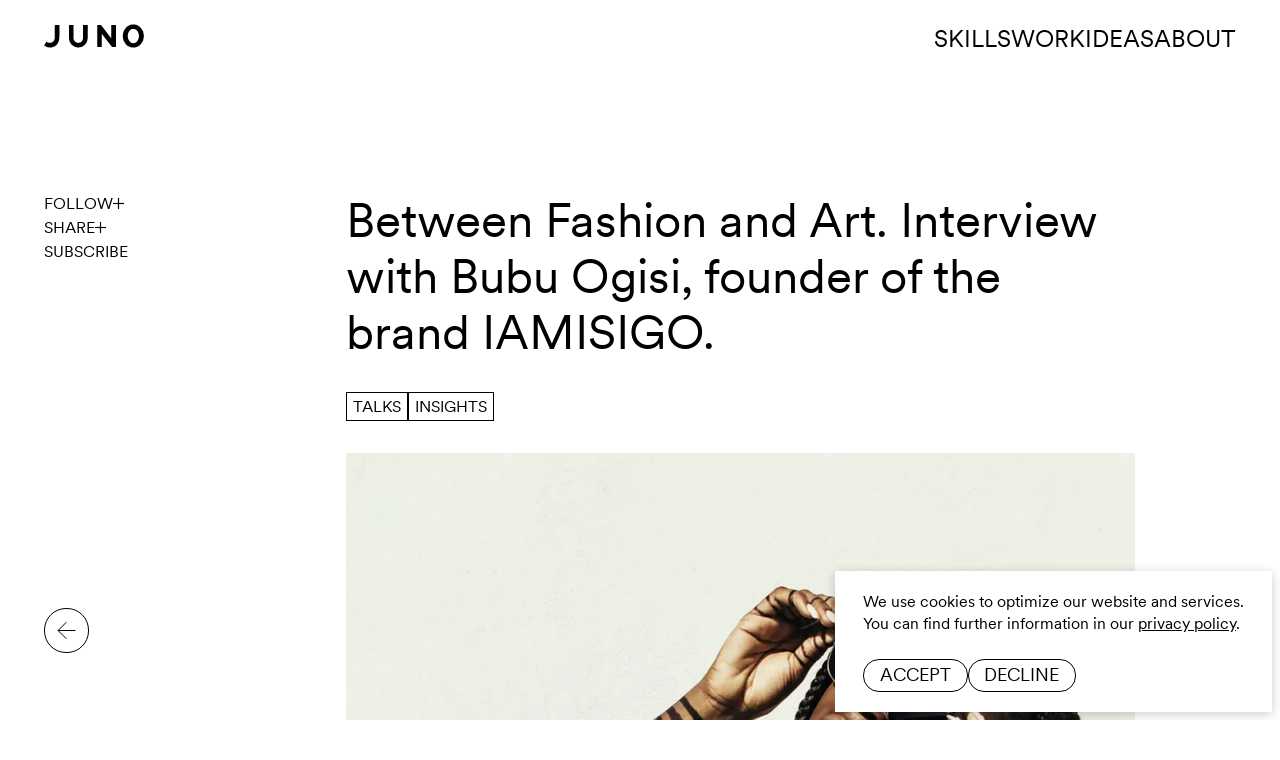

--- FILE ---
content_type: text/html; charset=UTF-8
request_url: https://juno-hamburg.com/en/ideas/interview-bubu-ogisi/via:ideas+hamburger-kunsthalle-femme-fatale
body_size: 13873
content:
<!doctype html>
<html lang="en" class="no-js">
  <head>
    <meta charset="utf-8">
    <meta name="viewport" content="width=device-width,initial-scale=1,viewport-fit=cover">
    <title>Interview – Bubu Ogisi | Ideas | JUNO Branding and Design Agency Hamburg</title>
    <link rel="preconnect" href="https://res.cloudinary.com">
    <link rel="preload" href="https://juno-hamburg.com/assets/dist/circular-regular-BfFTHt00.woff2" as="font" type="font/woff2" crossorigin>
      <link rel="stylesheet" href="https://juno-hamburg.com/assets/dist/app-q0SydBIv.css">
    <script>document.documentElement.classList.remove('no-js')</script>
      <script type="module" src="https://juno-hamburg.com/assets/dist/app-D8YRAgzZ.js"></script>
  <script nomodule defer src="https://juno-hamburg.com/assets/dist/app-legacy-DJwYCidD.js"></script>
    <link rel="canonical" href="https://juno-hamburg.com/en/ideas/interview-bubu-ogisi">
          <link rel="alternate" hreflang="de"  href="https://juno-hamburg.com/ideas/interview-bubu-ogisi">
          <link rel="alternate" hreflang="en"  href="https://juno-hamburg.com/en/ideas/interview-bubu-ogisi">
            <meta name="twitter:card" content="summary_large_image">
    <meta property="og:site_name" content="JUNO Branding and Design Agency Hamburg">
    <meta property="og:type" content="website">
    <meta property="og:url" content="https://juno-hamburg.com/en/ideas/interview-bubu-ogisi">
    <meta property="og:title" content="Interview – Bubu Ogisi | Ideas | JUNO Branding and Design Agency Hamburg">
              <meta property="og:image" content="https://juno-hamburg.com/media/pages/ideas/interview-bubu-ogisi/393de6081a-1705594339/hfactor_mbassy-juno.jpg">
      <meta property="og:image:width" content="1240">
      <meta property="og:image:height" content="827">
      <meta property="og:image:type" content="image/jpeg">
              <meta property="og:image:alt" content="IAMISIGO S/S 2019, MASKS BY ARTIST CHIOMA EBINAMA">
              <link rel="icon" href="https://juno-hamburg.com/assets/images/favicon.ico" sizes="32x32">
    <link rel="icon" href="https://juno-hamburg.com/assets/images/favicon.svg" type="image/svg+xml">
    <link rel="apple-touch-icon" href="https://juno-hamburg.com/assets/images/apple-touch-icon.png">
    <meta name="robots" content="all">
    <meta name="color-scheme" content="only light">
    
  <script async src="https://stats.juno-hamburg.com/u.js" data-website-id="7dff56b1-50a7-456a-81e0-835fd98810ff"></script>  <script type="text/plain">(function(w,d,s,l,i){w[l]=w[l]||[];w[l].push({'gtm.start':
new Date().getTime(),event:'gtm.js'});var f=d.getElementsByTagName(s)[0],
j=d.createElement(s),dl=l!='dataLayer'?'&l='+l:'';j.async=true;j.src=
'https://www.googletagmanager.com/gtm.js?id='+i+dl;f.parentNode.insertBefore(j,f);
})(window,document,'script','dataLayer','GTM-T4VDSJ8Z');</script>  </head>
  <body>
    
<div class="l-cookie-consent bg-white js-cookie-consent">
  <p class="l-cookie-consent__text">
    We use cookies to optimize our website and services. <br>You can find further information in our <a class="c-link--inline" href="https://juno-hamburg.com/en/privacy-policy">privacy policy</a>.  </p>

  <div class="l-cookie-consent__buttons">
    <button class="c-button c-button--small js-cursor-fill js-cursor-hide js-cookie-consent-button" data-action="accept">
      <span class="c-button__bg js-cursor-filling"></span>
      <span class="c-button__text">Accept</span>
    </button>
    <button class="c-button c-button--small js-cursor-fill js-cursor-hide js-cookie-consent-button" data-action="decline">
      <span class="c-button__bg js-cursor-filling"></span>
      <span class="c-button__text">Decline</span>
    </button>
  </div>
</div>
    <a class="c-skip-link" href="#content">Skip to content</a>

    
    <header class="l-header px-base js-header">
      <nav class="l-header__nav" aria-label="Main">
        <a class="l-header__logo" href="https://juno-hamburg.com/en" aria-label="JUNO Homepage">
          <svg aria-hidden="true" focusable="false"><use xlink:href="#icon-logo"/></svg>
        </a>

                  <div class="l-nav js-nav">
            <div class="l-nav__desktop">
                              <ul class="l-nav__desktop-list">
                                      <li><a class="c-link--nav" href="https://juno-hamburg.com/en/skills">Skills</a></li>
                                      <li><a class="c-link--nav" href="https://juno-hamburg.com/en/work">Work</a></li>
                                      <li><a class="c-link--nav active" href="https://juno-hamburg.com/en/ideas">Ideas</a></li>
                                      <li><a class="c-link--nav" href="https://juno-hamburg.com/en/about">About</a></li>
                                  </ul>
                          </div>

            <div class="l-nav__mobile">
              <button class="l-nav__toggle js-nav-toggle js-cursor-grow" id="nav-button" aria-expanded="false" aria-controls="nav-menu" aria-label="Navigation">
                <svg class="c-nav-icon js-nav-icon" viewBox="0 0 32 32" width="32" height="32" aria-hidden="true" focusable="false">
                  <line class="c-nav-icon__line" x1="3" y1="8" x2="29" y2="8"/>
                  <line class="c-nav-icon__line" x1="3" y1="16" x2="29" y2="16"/>
                  <line class="c-nav-icon__line" x1="3" y1="24" x2="29" y2="24"/>
                  <line class="c-nav-icon__cross" x1="26" y1="26" x2="6" y2="6"/>
                  <line class="c-nav-icon__cross" x1="26" y1="6" x2="6" y2="26"/>
                </svg>
              </button>

              <div class="l-nav__mobile-wrapper px-base" id="nav-menu">
                                  <ul class="l-nav__mobile-list c-text--xl">
                                          <li><a class="c-link--nav" href="https://juno-hamburg.com/en/skills">Skills</a></li>
                                          <li><a class="c-link--nav" href="https://juno-hamburg.com/en/work">Work</a></li>
                                          <li><a class="c-link--nav active" href="https://juno-hamburg.com/en/ideas">Ideas</a></li>
                                          <li><a class="c-link--nav" href="https://juno-hamburg.com/en/about">About</a></li>
                                          <li><a class="c-link--nav" href="https://juno-hamburg.com/en/jobs">Jobs</a></li>
                                          <li><a class="c-link--nav" href="https://juno-hamburg.com/en/contact">Contact</a></li>
                                      </ul>
                
                <ul class="l-nav__mobile-lang">
                                                          <li><a class="c-link--nav" href="https://juno-hamburg.com/ideas/interview-bubu-ogisi" hreflang="de" aria-label="German">de</a></li>
                                                          <li><a class="c-link--nav active" aria-current="page" href="https://juno-hamburg.com/en/ideas/interview-bubu-ogisi" hreflang="en" aria-label="English">en</a></li>
                                  </ul>
              </div>
            </div>
          </div>
        
      </nav>
    </header>

    <div class="c-cursor js-cursor">
  <div class="c-cursor__base"></div>
  <div class="c-cursor__overlay">
    <svg aria-hidden="true" focusable="false"><use xlink:href="#icon-arrow-left"/></svg>
  </div>
</div>

    <main id="content" class="js-main">

<article class="l-news-article mt-10 pt-2">
  <div class="l-news-article__wrapper px-base mb-9">
    <div class="l-news-article__content spacing-article">

      
              <h1 class="sr-only">Interview – Bubu Ogisi</h1>
      
      
      <p class="c-text--xl">Between Fashion and Art. Interview with Bubu Ogisi, founder of the brand IAMISIGO.</p>

              
<ul class="c-tag-group">
  
          <li>
      
<a href="https://juno-hamburg.com/en/ideas/tag:talks" class="c-tag js-cursor-fill js-cursor-hide">
  <span class="c-tag__bg js-cursor-filling"></span>
  <span class="c-tag__text">Talks</span>
</a>
    </li>
          <li>
      
<a href="https://juno-hamburg.com/en/ideas/tag:insights" class="c-tag js-cursor-fill js-cursor-hide">
  <span class="c-tag__bg js-cursor-filling"></span>
  <span class="c-tag__text">Insights</span>
</a>
    </li>
  </ul>

      
      
<figure class="c-image">
  
  <div class="c-image__wrapper" style="--preview:url('[data-uri]');">
    <noscript>
                      <img
          src="https://juno-hamburg.com/media/pages/ideas/interview-bubu-ogisi/6531d4ea18-1705594339/bubu-ogisi-juno_talk.jpg"
          alt="Bubu Ogisi"
          decoding="async"
        >
          </noscript>

    <picture>
                                <source
            srcset="data:image/svg+xml;charset=utf-8,%3Csvg%20xmlns=%22http://www.w3.org/2000/svg%22%20viewBox=%220%200%201000%201333%22%3E%3C/svg%3E"
            data-srcset="https://juno-hamburg.com/media/pages/ideas/interview-bubu-ogisi/6531d4ea18-1705594339/bubu-ogisi-juno_talk-300x.webp 300w, https://juno-hamburg.com/media/pages/ideas/interview-bubu-ogisi/6531d4ea18-1705594339/bubu-ogisi-juno_talk-600x.webp 600w, https://juno-hamburg.com/media/pages/ideas/interview-bubu-ogisi/6531d4ea18-1705594339/bubu-ogisi-juno_talk-900x.webp 900w, https://juno-hamburg.com/media/pages/ideas/interview-bubu-ogisi/6531d4ea18-1705594339/bubu-ogisi-juno_talk-1000x.webp 1000w"
            width="1000"
            height="1333"
            type="image/webp"
          >
          <img
            class="lazyload"
            src="data:image/svg+xml;charset=utf-8,%3Csvg%20xmlns=%22http://www.w3.org/2000/svg%22%20viewBox=%220%200%201000%201333%22%3E%3C/svg%3E"
            data-srcset="https://juno-hamburg.com/media/pages/ideas/interview-bubu-ogisi/6531d4ea18-1705594339/bubu-ogisi-juno_talk-300x.jpg 300w, https://juno-hamburg.com/media/pages/ideas/interview-bubu-ogisi/6531d4ea18-1705594339/bubu-ogisi-juno_talk-600x.jpg 600w, https://juno-hamburg.com/media/pages/ideas/interview-bubu-ogisi/6531d4ea18-1705594339/bubu-ogisi-juno_talk-900x.jpg 900w, https://juno-hamburg.com/media/pages/ideas/interview-bubu-ogisi/6531d4ea18-1705594339/bubu-ogisi-juno_talk-1000x.jpg 1000w"
            data-sizes="auto"
            data-optimumx="1.6"
            alt="Bubu Ogisi"
            width="1000"
            height="1333"
            decoding="async"
          >
                  </picture>
  </div>

      <figcaption class="c-image__caption">Bubu Ogisi, founder of the brand IAMISIGO</figcaption>
  </figure>


<h2 class="c-hl--l">How did your brand IAMISIGO start off?</h2>

  <p class="c-text--m">I’ve always been obsessed with clothes and I am fascinated in discovering different traditions and weaving techniques from African countries. In 2006, I went from Nigeria to Ghana to study. In the beginning, I was planning to become an architect. But then I really got into indigenous fabrics and learned how to communicate with them. The brand IAMISIGO itself started in 2009</p>
<h2 class="c-hl--l">What does IAMISIGO mean?</h2>

  <p class="c-text--m">I created the name of my label by turning my surname around and by adding “Iam.” My surname means a lot to me but turning it backwards gives it a certain mystery identity, which is very personal.</p>
<h2 class="c-hl--l">What is your brand about?</h2>

  <p class="c-text--m">It is very audacious. Simple. Extremely individual. Independent and uncontrolled. With my brand I want to communicate with people. Tell stories. About things that happened. Things I discovered and bring them into my garments to inspire others. Also I want to bring an understanding for my continent to the world. For example about the culture and style of the Benin and the Dahomey amazones I discovered during studies. (Ed. note: The Dahomey amazones were represented in the film Cobra Verde by filmmaker Werner Herzog and the bodyguards of Black Panther are inspired partially by the Dahomey Amazons).</p>
<h2 class="c-hl--l">What importance has craft for your fashion?</h2>

  <p class="c-text--m">It is interesting to work with craftsmen and learn from them as well as they learn from me. This is also kind of a social experience, for thus we can overcome the immobile system of classes you still can find in many African countries.</p>
<blockquote class="c-quote c-text--l">
  <p>I would call myself an artist. Not an African or Nigerian artist. Just an artist. I like to be undefined and surprising.</p>

      <footer>
            Bubu Ogisi    </footer>
  </blockquote>

<figure class="c-image">
  
  <div class="c-image__wrapper" style="--preview:url('[data-uri]');">
    <noscript>
                      <img
          src="https://juno-hamburg.com/media/pages/ideas/interview-bubu-ogisi/77c8a61b6c-1705594339/iamisigo-go__juno.jpg"
          alt="IAMISIGO"
          decoding="async"
        >
          </noscript>

    <picture>
                                <source
            srcset="data:image/svg+xml;charset=utf-8,%3Csvg%20xmlns=%22http://www.w3.org/2000/svg%22%20viewBox=%220%200%201200%20800%22%3E%3C/svg%3E"
            data-srcset="https://juno-hamburg.com/media/pages/ideas/interview-bubu-ogisi/77c8a61b6c-1705594339/iamisigo-go__juno-300x.webp 300w, https://juno-hamburg.com/media/pages/ideas/interview-bubu-ogisi/77c8a61b6c-1705594339/iamisigo-go__juno-600x.webp 600w, https://juno-hamburg.com/media/pages/ideas/interview-bubu-ogisi/77c8a61b6c-1705594339/iamisigo-go__juno-900x.webp 900w, https://juno-hamburg.com/media/pages/ideas/interview-bubu-ogisi/77c8a61b6c-1705594339/iamisigo-go__juno-1200x.webp 1200w"
            width="1200"
            height="800"
            type="image/webp"
          >
          <img
            class="lazyload"
            src="data:image/svg+xml;charset=utf-8,%3Csvg%20xmlns=%22http://www.w3.org/2000/svg%22%20viewBox=%220%200%201200%20800%22%3E%3C/svg%3E"
            data-srcset="https://juno-hamburg.com/media/pages/ideas/interview-bubu-ogisi/77c8a61b6c-1705594339/iamisigo-go__juno-300x.jpg 300w, https://juno-hamburg.com/media/pages/ideas/interview-bubu-ogisi/77c8a61b6c-1705594339/iamisigo-go__juno-600x.jpg 600w, https://juno-hamburg.com/media/pages/ideas/interview-bubu-ogisi/77c8a61b6c-1705594339/iamisigo-go__juno-900x.jpg 900w, https://juno-hamburg.com/media/pages/ideas/interview-bubu-ogisi/77c8a61b6c-1705594339/iamisigo-go__juno-1200x.jpg 1200w"
            data-sizes="auto"
            data-optimumx="1.6"
            alt="IAMISIGO"
            width="1200"
            height="800"
            decoding="async"
          >
                  </picture>
  </div>

      <figcaption class="c-image__caption">IAMISIGO S/S 2019, MASKS BY ARTIST CHIOMA EBINAMA</figcaption>
  </figure>


<h2 class="c-hl--l">What are the ideas behind your collections?</h2>

  <p class="c-text--m">I reflect topics which surround me are important to me. Like my last collection is about spirituality. I use it to ask questions about religion, about what was before we were colonised and forced to go to church or forced to believe in a certain vision. So far I have made about ten collections. One is about Ghana. Another is called Basic. One collection is about white noise inspired by a childhood memory sitting in front of the TV waiting for the national TV programme.</p><p class="c-text--m">One is called Taboo inspired by the Wodaabe nomadic tribe. Yet another collection is about androgyny inspired by the movie Calamity Jane. I watched many western movies and especially this one over and over again. They try to make her a woman. But she is comfortable being rugged. I thought, that’s just me! Women now should be comfortable to be whoever they want to be. IAMISIGO dresses the woman who is simple at heart, but yearns for more.</p>
<h2 class="c-hl--l">How did you get recognition for your brand?</h2>

  <p class="c-text--m">I have a cool small team supporting me. Still a lot of communication is focussed on my person and we use social media especially Instagram as fashion is so much about the visual. Also we do very different installations in special places. For example, one time we covered rooms in warehouses completely in aluminium foil, because I am obsessed with that material. But everything I do with my brand has to be somehow effortless. If I would do everything on purpose, I would lose the feeling for my brand. Fortunately, many things just happen and lead in the right direction.</p>
<h2 class="c-hl--l">Is IAMISIGO more a fashion or an art brand?</h2>

  <p class="c-text--m">Maybe both. I would call myself an artist. Not an African or Nigerian artist. Just an artist. I like to be undefined and surprising.</p>
<figure class="c-image">
  
  <div class="c-image__wrapper" style="--preview:url('[data-uri]');">
    <noscript>
                      <img
          src="https://juno-hamburg.com/media/pages/ideas/interview-bubu-ogisi/393de6081a-1705594339/hfactor_mbassy-juno.jpg"
          alt="IAMISIGO S/S 2019, MASKS BY ARTIST CHIOMA EBINAMA"
          decoding="async"
        >
          </noscript>

    <picture>
                                <source
            srcset="data:image/svg+xml;charset=utf-8,%3Csvg%20xmlns=%22http://www.w3.org/2000/svg%22%20viewBox=%220%200%201240%20827%22%3E%3C/svg%3E"
            data-srcset="https://juno-hamburg.com/media/pages/ideas/interview-bubu-ogisi/393de6081a-1705594339/hfactor_mbassy-juno-300x.webp 300w, https://juno-hamburg.com/media/pages/ideas/interview-bubu-ogisi/393de6081a-1705594339/hfactor_mbassy-juno-600x.webp 600w, https://juno-hamburg.com/media/pages/ideas/interview-bubu-ogisi/393de6081a-1705594339/hfactor_mbassy-juno-900x.webp 900w, https://juno-hamburg.com/media/pages/ideas/interview-bubu-ogisi/393de6081a-1705594339/hfactor_mbassy-juno-1200x.webp 1200w, https://juno-hamburg.com/media/pages/ideas/interview-bubu-ogisi/393de6081a-1705594339/hfactor_mbassy-juno-1240x.webp 1240w"
            width="1240"
            height="827"
            type="image/webp"
          >
          <img
            class="lazyload"
            src="data:image/svg+xml;charset=utf-8,%3Csvg%20xmlns=%22http://www.w3.org/2000/svg%22%20viewBox=%220%200%201240%20827%22%3E%3C/svg%3E"
            data-srcset="https://juno-hamburg.com/media/pages/ideas/interview-bubu-ogisi/393de6081a-1705594339/hfactor_mbassy-juno-300x.jpg 300w, https://juno-hamburg.com/media/pages/ideas/interview-bubu-ogisi/393de6081a-1705594339/hfactor_mbassy-juno-600x.jpg 600w, https://juno-hamburg.com/media/pages/ideas/interview-bubu-ogisi/393de6081a-1705594339/hfactor_mbassy-juno-900x.jpg 900w, https://juno-hamburg.com/media/pages/ideas/interview-bubu-ogisi/393de6081a-1705594339/hfactor_mbassy-juno-1200x.jpg 1200w, https://juno-hamburg.com/media/pages/ideas/interview-bubu-ogisi/393de6081a-1705594339/hfactor_mbassy-juno-1240x.jpg 1240w"
            data-sizes="auto"
            data-optimumx="1.6"
            alt="IAMISIGO S/S 2019, MASKS BY ARTIST CHIOMA EBINAMA"
            width="1240"
            height="827"
            decoding="async"
          >
                  </picture>
  </div>

      <figcaption class="c-image__caption">IAMISIGO S/S 2019, MASKS BY ARTIST CHIOMA EBINAMA</figcaption>
  </figure>


<h2 class="c-hl--l">What is your next step?</h2>

  <p class="c-text--m">Something really out of the box in terms of clothing and in connection with East African weaving techniques.</p>
  <p class="c-text--m">Instagram: <a class="c-link--inline" href="https://www.instagram.com/iamisigo/" target="_blank" rel="noreferrer" rel="noreferrer">@iamisigo</a><br></p>    </div>

    <aside class="l-news-article__aside">
      <div class="l-news-article__aside-social c-text--xs uppercase">
        <div class="c-social js-social">
                    <button class="c-social__button c-link--plain js-social-button js-cursor-grow" aria-expanded="false" aria-controls="social-6916ba4b01568">Follow<svg aria-hidden="true" focusable="false"><use xlink:href="#icon-plus"/></svg></button>
          <ul class="c-social__list js-social-list" id="social-6916ba4b01568">
            <li><a class="c-link--inline" href="https://de.linkedin.com/company/juno-gmbh.cokg"  target="_blank" rel="noreferrer">LinkedIn</a></li>
            <li><a class="c-link--inline" href="https://www.instagram.com/juno_hamburg/"  target="_blank" rel="noreferrer">Instagram</a></li>
          </ul>
        </div>

        <div class="c-social js-social">
                    <button class="c-social__button c-link--plain js-social-button js-cursor-grow" aria-expanded="false" aria-controls="social-6916ba4b0156e">Share<svg aria-hidden="true" focusable="false"><use xlink:href="#icon-plus"/></svg></button>
          <ul class="c-social__list js-social-list" id="social-6916ba4b0156e">
            <li>
              <a class="c-link--inline" href="https://www.linkedin.com/sharing/share-offsite/?url=https%3A%2F%2Fjuno-hamburg.com%2Fen%2Fideas%2Finterview-bubu-ogisi" target="_blank" rel="noreferrer">LinkedIn</a>
            </li>
            <li>
              <a class="c-link--inline" href="https://x.com/intent/tweet/?text=Interview%20%E2%80%93%20Bubu%20Ogisi%20%7C%20JUNO%20Branding%20and%20Design%20Agency%20Hamburg&amp;url=https%3A%2F%2Fjuno-hamburg.com%2Fen%2Fideas%2Finterview-bubu-ogisi" target="_blank" rel="noreferrer">X / Twitter</a>
            </li>
            <li>
              <a class="c-link--inline" href="https://api.whatsapp.com/send?&text=https%3A%2F%2Fjuno-hamburg.com%2Fen%2Fideas%2Finterview-bubu-ogisi" target="_blank" rel="noreferrer">WhatsApp</a>
            </li>
            <li>
              <a class="c-link--inline" href="mailto:?subject=Interview%20%E2%80%93%20Bubu%20Ogisi%20%7C%20JUNO%20Branding%20and%20Design%20Agency%20Hamburg&body=https%3A%2F%2Fjuno-hamburg.com%2Fen%2Fideas%2Finterview-bubu-ogisi">Email</a>
            </li>
          </ul>
        </div>

                  <a class="c-link--plain" href="#newsletter">Subscribe</a>
              </div>

      <nav class="l-news-article__back-link" aria-label="Back">
        
<a class="c-back-link js-cursor-fill js-cursor-hide" href="https://juno-hamburg.com/en/ideas" aria-label="Back">
  <svg aria-hidden="true" focusable="false"><use xlink:href="#icon-arrow-left"/></svg>
  <span class="c-back-link__bg js-cursor-filling"></span>
</a>
      </nav>
    </aside>
  </div>

      <aside class="l-news-article__related px-base pt-5 pb-6 bg-gray-light">
      <h2 class="c-hl--xxxl uppercase">Further ideas</h2>
      <ul class="l-news-article__related-list">
                            <li class="l-news-article__related-item l-news-article__related-item--small">
            

  <div class="l-news-teaser l-news-teaser--small">
    <div class="l-news-teaser__wrapper">

      
        
<figure class="c-image">
  
  <div class="c-image__wrapper" style="--preview:url('[data-uri]');">
    <noscript>
                      <img
          src="https://juno-hamburg.com/media/pages/ideas/social-design/6dee0c143f-1705594339/m-bassy-page-report.jpg"
          alt="Double page of the PAGE interview with Frank Wache"
          decoding="async"
        >
          </noscript>

    <picture>
                                <source
            srcset="data:image/svg+xml;charset=utf-8,%3Csvg%20xmlns=%22http://www.w3.org/2000/svg%22%20viewBox=%220%200%20800%201067%22%3E%3C/svg%3E"
            data-srcset="https://juno-hamburg.com/media/pages/ideas/social-design/6dee0c143f-1705594339/m-bassy-page-report-300x.webp 300w, https://juno-hamburg.com/media/pages/ideas/social-design/6dee0c143f-1705594339/m-bassy-page-report-600x.webp 600w, https://juno-hamburg.com/media/pages/ideas/social-design/6dee0c143f-1705594339/m-bassy-page-report-800x.webp 800w"
            width="800"
            height="1067"
            type="image/webp"
          >
          <img
            class="lazyload"
            src="data:image/svg+xml;charset=utf-8,%3Csvg%20xmlns=%22http://www.w3.org/2000/svg%22%20viewBox=%220%200%20800%201067%22%3E%3C/svg%3E"
            data-srcset="https://juno-hamburg.com/media/pages/ideas/social-design/6dee0c143f-1705594339/m-bassy-page-report-300x.jpg 300w, https://juno-hamburg.com/media/pages/ideas/social-design/6dee0c143f-1705594339/m-bassy-page-report-600x.jpg 600w, https://juno-hamburg.com/media/pages/ideas/social-design/6dee0c143f-1705594339/m-bassy-page-report-800x.jpg 800w"
            data-sizes="auto"
            data-optimumx="1.6"
            alt="Double page of the PAGE interview with Frank Wache"
            width="800"
            height="1067"
            decoding="async"
          >
                  </picture>
  </div>

  </figure>


        <h3 class="l-news-teaser__hl">
          <a class="l-news-teaser__link js-cursor-view" href="https://juno-hamburg.com/en/ideas/social-design?via=ideas%2Binterview-bubu-ogisi">
            <span class="sr-only">
              Social Design            </span>
            <span class="l-news-teaser__link-safari-fix">&nbsp;</span>
          </a>
        </h3>

      
      <p class="l-news-teaser__intro">Cool report by Claudia Gerdes in PAGE magazine about our cultural initiative M.Bassy bringing creatives from African countries and the diaspora to Hamburg.</p>

    </div>
    
<ul class="c-tag-group">
      <li><time class="c-tag c-tag--date" datetime="2018-04">Apr 2018</time></li>
  
          <li>
      
<a href="https://juno-hamburg.com/en/ideas/tag:news" class="c-tag js-cursor-fill js-cursor-hide">
  <span class="c-tag__bg js-cursor-filling"></span>
  <span class="c-tag__text">News</span>
</a>
    </li>
  </ul>

  </div>

          </li>
                            <li class="l-news-article__related-item l-news-article__related-item--small">
            

  <div class="l-news-teaser l-news-teaser--small">
    <div class="l-news-teaser__wrapper">

      
        
<figure class="c-image">
  
  <div class="c-image__wrapper" style="">
    <noscript>
                      <img
          src="https://juno-hamburg.com/media/pages/ideas/more-aphrike/11d2856539-1705594339/gif_2.gif"
          alt="Werke der Ausstellung"
          decoding="async"
        >
          </noscript>

    <picture>
                                          <img
            class="lazyload"
            src="data:image/svg+xml;charset=utf-8,%3Csvg%20xmlns=%22http://www.w3.org/2000/svg%22%20viewBox=%220%200%20900%20600%22%3E%3C/svg%3E"
            data-src="https://juno-hamburg.com/media/pages/ideas/more-aphrike/11d2856539-1705594339/gif_2.gif"
            alt="Werke der Ausstellung"
            width="900"
            height="600"
            decoding="async"
          >
                  </picture>
  </div>

  </figure>


        <h3 class="l-news-teaser__hl">
          <a class="l-news-teaser__link js-cursor-view" href="https://juno-hamburg.com/en/ideas/more-aphrike?via=ideas%2Binterview-bubu-ogisi">
            <span class="sr-only">
              More Aphrike            </span>
            <span class="l-news-teaser__link-safari-fix">&nbsp;</span>
          </a>
        </h3>

      
      <p class="l-news-teaser__intro">For two years, we’ve been bringing artists from Africa and the Diaspora to the Elbe. Our next exhibition “Afrofuturism in now” opens late February.</p>

    </div>
    
<ul class="c-tag-group">
      <li><time class="c-tag c-tag--date" datetime="2018-02">Feb 2018</time></li>
  
          <li>
      
<a href="https://juno-hamburg.com/en/ideas/tag:news" class="c-tag js-cursor-fill js-cursor-hide">
  <span class="c-tag__bg js-cursor-filling"></span>
  <span class="c-tag__text">News</span>
</a>
    </li>
  </ul>

  </div>

          </li>
                            <li class="l-news-article__related-item l-news-article__related-item--small">
            

  <div class="l-news-teaser l-news-teaser--small">
    <div class="l-news-teaser__wrapper">

      
        
<figure class="c-image">
  
  <div class="c-image__wrapper" style="--preview:url('[data-uri]');">
    <noscript>
                      <img
          src="https://juno-hamburg.com/media/pages/ideas/m-bassy/ebabd993ec-1705594338/mbassy_3.jpg"
          alt=""
          decoding="async"
        >
          </noscript>

    <picture>
                                <source
            srcset="data:image/svg+xml;charset=utf-8,%3Csvg%20xmlns=%22http://www.w3.org/2000/svg%22%20viewBox=%220%200%20800%20533%22%3E%3C/svg%3E"
            data-srcset="https://juno-hamburg.com/media/pages/ideas/m-bassy/ebabd993ec-1705594338/mbassy_3-300x.webp 300w, https://juno-hamburg.com/media/pages/ideas/m-bassy/ebabd993ec-1705594338/mbassy_3-600x.webp 600w, https://juno-hamburg.com/media/pages/ideas/m-bassy/ebabd993ec-1705594338/mbassy_3-800x.webp 800w"
            width="800"
            height="533"
            type="image/webp"
          >
          <img
            class="lazyload"
            src="data:image/svg+xml;charset=utf-8,%3Csvg%20xmlns=%22http://www.w3.org/2000/svg%22%20viewBox=%220%200%20800%20533%22%3E%3C/svg%3E"
            data-srcset="https://juno-hamburg.com/media/pages/ideas/m-bassy/ebabd993ec-1705594338/mbassy_3-300x.jpg 300w, https://juno-hamburg.com/media/pages/ideas/m-bassy/ebabd993ec-1705594338/mbassy_3-600x.jpg 600w, https://juno-hamburg.com/media/pages/ideas/m-bassy/ebabd993ec-1705594338/mbassy_3-800x.jpg 800w"
            data-sizes="auto"
            data-optimumx="1.6"
            alt=""
            width="800"
            height="533"
            decoding="async"
          >
                  </picture>
  </div>

  </figure>


        <h3 class="l-news-teaser__hl">
          <a class="l-news-teaser__link js-cursor-view" href="https://juno-hamburg.com/en/ideas/m-bassy?via=ideas%2Binterview-bubu-ogisi">
            <span class="sr-only">
              M.Bassy            </span>
            <span class="l-news-teaser__link-safari-fix">&nbsp;</span>
          </a>
        </h3>

      
      <p class="l-news-teaser__intro">For almost a year now, we have been inviting contemporary African and African inspired artists and creatives to Hamburg. In cooperation with members of the local cultural sector, JUNO established M.Bassy - a non-profit organisation, public salon, stage and gallery - in 2016.</p>

    </div>
    
<ul class="c-tag-group">
      <li><time class="c-tag c-tag--date" datetime="2017-02">Feb 2017</time></li>
  
          <li>
      
<a href="https://juno-hamburg.com/en/ideas/tag:news" class="c-tag js-cursor-fill js-cursor-hide">
  <span class="c-tag__bg js-cursor-filling"></span>
  <span class="c-tag__text">News</span>
</a>
    </li>
  </ul>

  </div>

          </li>
                            <li class="l-news-article__related-item l-news-article__related-item--small">
            

  <div class="l-news-teaser l-news-teaser--small">
    <div class="l-news-teaser__wrapper">

      
        
<figure class="c-image">
  
  <div class="c-image__wrapper" style="--preview:url('[data-uri]');">
    <noscript>
                      <img
          src="https://juno-hamburg.com/media/pages/ideas/hamburger-kunsthalle/13679db55f-1705594338/kunsthalle_juno_2.jpg"
          alt=""Art in Interreligious Dialogue for Schools" Magazine"
          decoding="async"
        >
          </noscript>

    <picture>
                                <source
            srcset="data:image/svg+xml;charset=utf-8,%3Csvg%20xmlns=%22http://www.w3.org/2000/svg%22%20viewBox=%220%200%20710%20473%22%3E%3C/svg%3E"
            data-srcset="https://juno-hamburg.com/media/pages/ideas/hamburger-kunsthalle/13679db55f-1705594338/kunsthalle_juno_2-300x.webp 300w, https://juno-hamburg.com/media/pages/ideas/hamburger-kunsthalle/13679db55f-1705594338/kunsthalle_juno_2-600x.webp 600w, https://juno-hamburg.com/media/pages/ideas/hamburger-kunsthalle/13679db55f-1705594338/kunsthalle_juno_2-710x.webp 710w"
            width="710"
            height="473"
            type="image/webp"
          >
          <img
            class="lazyload"
            src="data:image/svg+xml;charset=utf-8,%3Csvg%20xmlns=%22http://www.w3.org/2000/svg%22%20viewBox=%220%200%20710%20473%22%3E%3C/svg%3E"
            data-srcset="https://juno-hamburg.com/media/pages/ideas/hamburger-kunsthalle/13679db55f-1705594338/kunsthalle_juno_2-300x.jpg 300w, https://juno-hamburg.com/media/pages/ideas/hamburger-kunsthalle/13679db55f-1705594338/kunsthalle_juno_2-600x.jpg 600w, https://juno-hamburg.com/media/pages/ideas/hamburger-kunsthalle/13679db55f-1705594338/kunsthalle_juno_2-710x.jpg 710w"
            data-sizes="auto"
            data-optimumx="1.6"
            alt=""Art in Interreligious Dialogue for Schools" Magazine"
            width="710"
            height="473"
            decoding="async"
          >
                  </picture>
  </div>

  </figure>


        <h3 class="l-news-teaser__hl">
          <a class="l-news-teaser__link js-cursor-view" href="https://juno-hamburg.com/en/ideas/hamburger-kunsthalle?via=ideas%2Binterview-bubu-ogisi">
            <span class="sr-only">
              Hamburger Kunsthalle            </span>
            <span class="l-news-teaser__link-safari-fix">&nbsp;</span>
          </a>
        </h3>

      
      <p class="l-news-teaser__intro">Dive deeper into art and enjoy the treasures of the Hamburger Kunsthalle even more - in exchange with art historians, artists, and art educators.</p>

    </div>
    
<ul class="c-tag-group">
      <li><time class="c-tag c-tag--date" datetime="2015-11">Nov 2015</time></li>
  
          <li>
      
<a href="https://juno-hamburg.com/en/ideas/tag:news" class="c-tag js-cursor-fill js-cursor-hide">
  <span class="c-tag__bg js-cursor-filling"></span>
  <span class="c-tag__text">News</span>
</a>
    </li>
  </ul>

  </div>

          </li>
              </ul>
    </aside>
  </article>

    <aside class="l-news-article__layouts">
    
<div class="bg-white pt-4 relative overflow-visible js-content">
  
  </div>
    
<div class="bg-white pt-4 relative overflow-visible js-content">
  
          <div class="bg-white mb-0" id="newsletter">
      
<div class="px-base">
  <div class="l-newsletter">
    
<figure class="c-image">
  
  <div class="c-image__wrapper" style="--preview:url('[data-uri]');">
    <noscript>
                      <img
          src="https://juno-hamburg.com/media/pages/medien/d0dff7db6d-1723802846/newsletter.jpg"
          alt="JUNO stamp with green flower"
          decoding="async"
        >
          </noscript>

    <picture>
                                <source
            srcset="data:image/svg+xml;charset=utf-8,%3Csvg%20xmlns=%22http://www.w3.org/2000/svg%22%20viewBox=%220%200%202250%202250%22%3E%3C/svg%3E"
            data-srcset="https://juno-hamburg.com/media/pages/medien/d0dff7db6d-1723802846/newsletter-300x.webp 300w, https://juno-hamburg.com/media/pages/medien/d0dff7db6d-1723802846/newsletter-600x.webp 600w, https://juno-hamburg.com/media/pages/medien/d0dff7db6d-1723802846/newsletter-900x.webp 900w, https://juno-hamburg.com/media/pages/medien/d0dff7db6d-1723802846/newsletter-1200x.webp 1200w, https://juno-hamburg.com/media/pages/medien/d0dff7db6d-1723802846/newsletter-1500x.webp 1500w, https://juno-hamburg.com/media/pages/medien/d0dff7db6d-1723802846/newsletter-1800x.webp 1800w, https://juno-hamburg.com/media/pages/medien/d0dff7db6d-1723802846/newsletter-2100x.webp 2100w, https://juno-hamburg.com/media/pages/medien/d0dff7db6d-1723802846/newsletter-2250x.webp 2250w"
            width="2250"
            height="2250"
            type="image/webp"
          >
          <img
            class="lazyload"
            src="data:image/svg+xml;charset=utf-8,%3Csvg%20xmlns=%22http://www.w3.org/2000/svg%22%20viewBox=%220%200%202250%202250%22%3E%3C/svg%3E"
            data-srcset="https://juno-hamburg.com/media/pages/medien/d0dff7db6d-1723802846/newsletter-300x.jpg 300w, https://juno-hamburg.com/media/pages/medien/d0dff7db6d-1723802846/newsletter-600x.jpg 600w, https://juno-hamburg.com/media/pages/medien/d0dff7db6d-1723802846/newsletter-900x.jpg 900w, https://juno-hamburg.com/media/pages/medien/d0dff7db6d-1723802846/newsletter-1200x.jpg 1200w, https://juno-hamburg.com/media/pages/medien/d0dff7db6d-1723802846/newsletter-1500x.jpg 1500w, https://juno-hamburg.com/media/pages/medien/d0dff7db6d-1723802846/newsletter-1800x.jpg 1800w, https://juno-hamburg.com/media/pages/medien/d0dff7db6d-1723802846/newsletter-2100x.jpg 2100w, https://juno-hamburg.com/media/pages/medien/d0dff7db6d-1723802846/newsletter-2250x.jpg 2250w"
            data-sizes="auto"
            data-optimumx="1.6"
            alt="JUNO stamp with green flower"
            width="2250"
            height="2250"
            decoding="async"
          >
                  </picture>
  </div>

  </figure>


    <div class="l-newsletter__wrapper">
      <div class="l-newsletter__intro">
        <h2 class="c-hl--l uppercase">Newsletter</h2>
        <p class="l-newsletter__intro-text">Stay informed about the latest cases, ideas & talks.</p>
      </div>

      <div class="l-newsletter__form">
        
<form class="c-form js-form" data-action="https://fc257487.sibforms.com/serve/[base64]?isAjax=1" method="GET" >
  <div class="c-form-wrapper spacing-form">

    <div class="c-form__input-wrapper">
          <div class="c-label">
            <input type="email" name="EMAIL" class="c-input" id="form-email-6916ba4b02ef1" placeholder="Email address" required>
            <label class="c-label__floating-label" for="form-email-6916ba4b02ef1">Email address<span class="c-label__required" aria-hidden="true">*</span></label>
          </div>

          <input type="hidden" name="SPRACHE" value="en">

        </div>

    <div class="c-checkbox">
      <input
        class="c-checkbox__input"
        type="checkbox"
        name="tac"
        id="form-checkbox-6916ba4b02ef1"
        required>
      <label class="c-checkbox__label c-text--xs c-cursor--default js-cursor-hide" for="form-checkbox-6916ba4b02ef1"><span>I hereby consent to the processing of my personal data in accordance with the <a class="c-link--inline" href="https://juno-hamburg.com/en/privacy-policy">privacy policy</a>.<span class="c-label__required" aria-hidden="true">*</span></span></label>
    </div>

    <div class="hnpt js-form-hnpt">
      <label class="c-input__label" for="input-website-6916ba4b02ef1"></label>
      <input class="c-input__input" type="text" name="website" id="input-website-6916ba4b02ef1" tabindex="-1" autocomplete="off" value="https://juno-hamburg.com/en/ideas/interview-bubu-ogisi">
    </div>

    <button class="l-form__submit c-button c-button--secondary js-cursor-fill js-cursor-hide js-form-submit">
      <span class="c-button__bg js-cursor-filling"></span>
      <span class="c-button__text">Subscribe</span>
      <svg class="c-button__spinner" aria-hidden="true" focusable="false"><use xlink:href="#icon-spinner"/></svg>
    </button>

    <p class="c-form__error spacing-article js-form-error" data-type="default">An error has occurred. Please try again or contact <a class="c-link--plain" href="mailto:hi@juno-hamburg.com">hi@juno-hamburg.com</a>.</p>
  </div>

      <div class="c-form__success spacing-article">
              
<h2 class="c-hl--xl">Awesome!</h2>
              
  <p class="c-text--m">The first step is done. To complete the registration, please confirm it via the email that has just arrived in your inbox.</p>          </div>
  </form>
      </div>
    </div>
  </div>
</div>
    </div>
  </div>
  </aside>

      <div id="teaser-block">
              </div>

    </main>

    <footer class="l-footer px-base color-white bg-black relative js-footer">
      <nav class="l-footer__nav" aria-label="Footer">
                  <ul class="l-footer__list">
                          <li><a class="c-link--nav" href="https://juno-hamburg.com/en/branding-agency">Branding Agency</a></li>
                          <li><a class="c-link--nav" href="https://juno-hamburg.com/en/jobs">Jobs</a></li>
                          <li><a class="c-link--nav" href="https://juno-hamburg.com/en/contact">Contact</a></li>
                          <li><a class="c-link--nav" href="https://juno-hamburg.com/en/glossar">Glossar</a></li>
                      </ul>
        
                  <ul class="l-footer__list">
                          <li><a class="c-link--nav" href="https://de.linkedin.com/company/juno-gmbh.cokg" target="_blank" rel="noreferrer">LinkedIn</a></li>
                          <li><a class="c-link--nav" href="https://www.instagram.com/juno_hamburg/" target="_blank" rel="noreferrer">Instagram</a></li>
                          <li><a class="c-link--nav" href="https://github.com/junohamburg/" target="_blank" rel="noreferrer">Github</a></li>
                      </ul>
        
                  <ul class="l-footer__list">
                          <li><a class="c-link--nav" href="https://juno-hamburg.com/en/legal-notice">Legal Notice</a></li>
                          <li><a class="c-link--nav" href="https://juno-hamburg.com/en/privacy-policy">Privacy Policy</a></li>
                      </ul>
        
        <ul class="l-footer__lang">
                                  <li><a class="c-link--nav" href="https://juno-hamburg.com/ideas/interview-bubu-ogisi" hreflang="de" aria-label="German">de</a></li>
                                  <li><a class="c-link--nav active" aria-current="page" href="https://juno-hamburg.com/en/ideas/interview-bubu-ogisi" hreflang="en" aria-label="English">en</a></li>
                  </ul>
      </nav>
      <button class="l-footer__cookie-settings js-cursor-grow js-cookie-settings">Cookie Settings</button>
    </footer>

    <div class="page-transition__overlay js-page-transition-overlay"></div>

    <svg style="display:none" aria-hidden="true" focusable="false">
  <symbol id="icon-logo" viewBox="0 0 192 45">
    <path d="M.23 40.68a16.95 16.95 0 0 0 11.34 4.02c4.9.13 9.6-1.9 12.87-5.55 3.39-3.7 5.08-8.77 5.08-15.23V1.24h-8.74v22.67c0 3.78-.87 6.69-2.6 8.74a8.26 8.26 0 0 1-6.61 3.07c-2.52 0-4.98-.74-7.08-2.13L.23 40.68zm47.71-13.93a17.23 17.23 0 0 0 5.31 12.63 17.68 17.68 0 0 0 25 .27l.27-.27a17.25 17.25 0 0 0 5.31-12.63V1.24h-8.97v25.51a8.88 8.88 0 0 1-8.77 8.98h-.21a9.02 9.02 0 0 1-6.49-2.6 8.5 8.5 0 0 1-2.72-6.38V1.24h-8.74v25.51zm61.4-25.51h-7.32v42.51H111V18.48l19.84 25.27h7.32V1.24h-9.21v25.51L109.34 1.24zm47.83 5.55a22.3 22.3 0 0 0-6.02 15.71 22.47 22.47 0 0 0 5.9 15.7 19.34 19.34 0 0 0 28.82.12 22.43 22.43 0 0 0 5.9-15.82 22.57 22.57 0 0 0-5.9-15.71 19.1 19.1 0 0 0-28.7 0m25.15 15.71a15.55 15.55 0 0 1-3.19 9.8c-2.13 2.76-4.68 4.13-7.68 4.13a9.15 9.15 0 0 1-7.56-4.13 16.01 16.01 0 0 1-3.07-9.8c-.1-3.48.99-6.89 3.07-9.68 1.71-2.5 4.53-4 7.56-4.02a9.54 9.54 0 0 1 7.68 4.01 15.15 15.15 0 0 1 3.19 9.69"/>
  </symbol>
  <symbol id="icon-arrow-left" viewBox="0 0 19 18">
    <path d="M1.27 9h17.24"/>
    <path d="M9.34 17.25 1.09 9 9.33.75"/>
  </symbol>
  <symbol id="icon-caret-left" viewBox="0 0 10 18">
    <path d="M9.22 17.25.98 9 9.22.75"/>
  </symbol>
  <symbol id="icon-x" viewBox="0 0 18 18">
    <path d="m.5.5 17 17"/>
    <path d="m17.5.5-17 17"/>
  </symbol>
  <symbol id="icon-plus" viewBox="0 0 28 28">
    <path class="st0" d="M14 0v28"/>
    <path class="st0" d="M28 14H0"/>
  </symbol>
  <symbol id="icon-minus" viewBox="0 0 28 28">
    <path class="st0" d="M28 14H0"/>
  </symbol>
  <symbol id="icon-unmute" viewBox="0 0 28 20">
    <polygon fill="var(--fill-color)" points="13.27,0.29 13.27,19.24 5.98,12.85 0.63,12.85 0.63,6.63 5.98,6.63 "/>
    <line fill="none" stroke="var(--stroke-color)" x1="18.8" y1="5.84" x2="26.59" y2="13.63"/>
    <line fill="none" stroke="var(--stroke-color)" x1="26.59" y1="5.84" x2="18.8" y2="13.63"/>
  </symbol>
  <symbol id="icon-marker" viewBox="0 0 34 54">
    <ellipse cx="17" cy="51.45" rx="4.03" ry="2.55" fill="var(--shadow-color)"/>
    <path d="M33.99 16.99C33.99 7.61 26.38 0 17 0S.01 7.61.01 16.99c0 3.02.79 5.86 2.18 8.32L17 51.45l14.81-26.14c1.39-2.46 2.18-5.3 2.18-8.32z" fill="var(--marker-bg-color)"/>
    <path d="M10.29 23.71c1.14.97 2.52 1.46 4.12 1.46 1.89 0 3.45-.67 4.67-2.02 1.23-1.34 1.84-3.19 1.84-5.53V9.39h-3.17v8.23c0 1.37-.31 2.43-.94 3.17-.63.74-1.43 1.11-2.4 1.11-.91 0-1.77-.26-2.57-.77l-1.55 2.58z" fill="var(--marker-letter-color)"/>
  </symbol>
  <symbol id="icon-spinner" viewBox="0 0 20 20">
    <path class="st0" d="M.46 7C.16 7.95 0 8.95 0 10c0 5.52 4.48 10 10 10s10-4.48 10-10S15.52 0 10 0v2c4.42 0 8 3.58 8 8s-3.58 8-8 8-8-3.58-8-8c0-1.06.21-2.07.58-3H.46z"/>
  </symbol>
  <symbol id="icon-arrow-down" viewBox="0 0 24 24">
    <path d="m22.47 10.94-9.72 9.72V.47h-1.5v20.19l-9.72-9.72L.47 12 12 23.53 23.53 12z"/>
  </symbol>
</svg>
    <script type="application/ld+json">
  {
    "@context": "https://schema.org",
    "@graph": [
      {
        "@type": "LocalBusiness",
        "name": "JUNO Branding and Design Agency Hamburg",
        "image": "https://juno-hamburg.com/media/pages/medien/440f79b170-1705594342/share-image.jpg",
        "@id": "https://juno-hamburg.com#business",
        "url": "https://juno-hamburg.com",
        "telephone": "+49404328050",
        "address": {
          "@type": "PostalAddress",
          "streetAddress": "Budapester Straße 49",
          "addressLocality": "Hamburg",
          "addressRegion": "Hamburg",
          "postalCode": "20359",
          "addressCountry": "DE"
        },
        "geo": {
          "@type": "GeoCoordinates",
          "latitude": 53.555682620737564,
          "longitude": 9.963661192410651
        },
        "openingHoursSpecification": [
          {
            "@type": "OpeningHoursSpecification",
            "dayOfWeek": [
              "Monday",
              "Tuesday",
              "Wednesday",
              "Thursday",
              "Friday"
            ],
            "opens": "09:00",
            "closes": "19:00"
          }
        ],
        "sameAs": [
          "https://de.linkedin.com/company/juno-gmbh.cokg",
          "https://www.instagram.com/juno_hamburg/",
          "https://github.com/junohamburg/"
        ],
        "description": "JUNO is a branding agency for design-oriented brands. Together with our clients, we create brands that move people and empower businesses. Independent and quality-hungry for over 20 years, we orchestrate strategy, creativity and technology into high-quality customer journeys with measurable brand success.",
        "founders": [
          {
            "@type": "Person",
            "name": "Björn Lux"
          },
          {
            "@type": "Person",
            "name": "Frank Wache"
          }
        ],
        "foundingDate": "2000"
      }
              ,{
          "@type": "WebPage",
          "@id": "https://juno-hamburg.com#page",
          "name": "Interview – Bubu Ogisi",
          "url": "https://juno-hamburg.com/en/ideas/interview-bubu-ogisi",
          "inLanguage": "en",
          "dateModified": "2024-01-18T16:12:19+00:00"
        }
                    ,{
          "@type": "BreadcrumbList",
          "itemListElement": [
                          {
                "@type": "ListItem",
                "item": "https://juno-hamburg.com/en/ideas",
                "name": "Ideas",
                "position": 1              },
                        {
              "@type": "ListItem",
              "item": "https://juno-hamburg.com/en/ideas/interview-bubu-ogisi",
              "name": "Interview – Bubu Ogisi",
              "position": 2          }
          ]
        }
          ]
  }
</script>  </body>
</html>


--- FILE ---
content_type: text/css; charset=utf-8
request_url: https://juno-hamburg.com/assets/dist/app-q0SydBIv.css
body_size: 21689
content:
@charset "UTF-8";:root{--padding-x-base: 1rem}@media (min-width: 36em){:root{--padding-x-base: 1.75rem}}@media (min-width: 48em){:root{--padding-x-base: 2.75rem}}:root{--space-multiplier: .75;--space-0\.5: calc(.5rem * var(--space-multiplier));--space-1: calc(1rem * var(--space-multiplier));--space-1\.5: calc(1.5rem * var(--space-multiplier));--space-2: calc(2rem * var(--space-multiplier));--space-2\.5: calc(2.5rem * var(--space-multiplier));--space-3: calc(3rem * var(--space-multiplier));--space-3\.5: calc(3.5rem * var(--space-multiplier));--space-4: calc(4rem * var(--space-multiplier));--space-5: calc(5rem * var(--space-multiplier));--space-6: calc(6rem * var(--space-multiplier));--space-7: calc(7rem * var(--space-multiplier));--space-8: calc(8rem * var(--space-multiplier));--space-9: calc(9rem * var(--space-multiplier));--space-10: calc(10rem * var(--space-multiplier))}@media (min-width: 36em){:root{--space-multiplier: 1}}@font-face{font-family:Circular Web;font-weight:400;font-style:normal;font-display:swap;src:url(./circular-regular-BfFTHt00.woff2) format("woff2"),url(./circular-regular-Ci_cSJdz.woff) format("woff")}@font-face{font-family:Circular Web;font-weight:700;font-style:normal;font-display:swap;src:url(./circular-bold-CR1OUWgk.woff2) format("woff2"),url(./circular-bold-bUyXBWDk.woff) format("woff")}@font-face{font-family:Circular Web;font-weight:400;font-style:normal;font-display:swap;src:local("Helvetica Neue");unicode-range:U+2082}@font-face{font-family:Circular Web;font-weight:700;font-style:normal;font-display:swap;src:local("Helvetica Neue");unicode-range:U+2082}html{-webkit-text-size-adjust:100%;text-rendering:optimizeLegibility;-webkit-font-smoothing:antialiased;-moz-osx-font-smoothing:grayscale;word-wrap:break-word;overflow-wrap:break-word;font-variant:no-common-ligatures;box-sizing:border-box}*,*:before,*:after{box-sizing:border-box}body{margin:0}main{display:block}h1,h2,h3,h4,h5,h6{margin:0;font-weight:inherit;font-size:inherit}ul,ol,dl,dt,dd,p{margin:0;padding:0}ul li,ol li{padding:0;list-style-type:none}blockquote,figure{margin:0}figcaption{font-weight:inherit}img,video,picture{display:block;width:100%;height:auto}svg{display:block}iframe{border:none}address{font-style:normal}a{color:inherit;text-decoration:none}button{border:0;border-radius:0;color:inherit;background:none;padding:0;margin:0;font-family:inherit;font-size:inherit;font-weight:inherit;line-height:inherit;letter-spacing:inherit;text-transform:inherit;cursor:pointer}input,select{font-family:inherit;font-size:inherit;letter-spacing:inherit;line-height:inherit;text-transform:none;-webkit-appearance:none;-moz-appearance:none;appearance:none;display:block;width:100%;margin:0;border-radius:0}fieldset{padding:0;margin:0;border:none}legend{box-sizing:border-box;color:inherit;display:block;width:100%;padding:0;white-space:normal}table,caption,tbody,tfoot,thead,tr,th,td{margin:0;padding:0;border:0;font-size:100%;font:inherit;vertical-align:baseline}table{border-collapse:collapse;border-spacing:0}html{font-family:Circular Web,Avenir,Avenir Next LT Pro,Montserrat,Corbel,URW Gothic,source-sans-pro,sans-serif;font-size:1em;color:#000;background-color:#fff;font-feature-settings:"ss08";scroll-behavior:smooth}@media (min-width: 112.5em){html{font-size:1.125em}}body{font-size:1.125rem;line-height:1.4166666667;letter-spacing:0;min-height:100vh;min-height:100svh;overflow-y:scroll;display:flex;flex-direction:column}@media (min-width: 36em){body{font-size:calc(.9615384615vw + .7788461538rem)}}@media (min-width: 75em){body{font-size:1.5rem}}body main{flex-grow:1}@supports (hyphenate-limit-chars: 8){body{-webkit-hyphens:auto;hyphens:auto;hyphenate-limit-chars:11 4 4}}@supports not (hyphenate-limit-chars: 8){@media (max-width: 22.4375em){body{-webkit-hyphens:auto;hyphens:auto}}}a:focus-visible,button:focus-visible{box-shadow:0 0 0 .1875rem #000,0 0 0 .3125rem #fff;outline:.1875rem solid transparent}.sr-only{border:0;clip:rect(0 0 0 0);position:absolute;width:1px;height:1px;margin:-1px;padding:0;overflow:hidden;white-space:nowrap}.bg-white{background-color:#fff}.bg-gray-light{background-color:#f7f7f7}.bg-black{background-color:#19191e}.bg-lilac{background-color:#ddd6ff}.bg-violet{background-color:#c9a8f7}.bg-rose{background-color:#ed97ca}.bg-smoky-purple{background-color:#b492b5}.bg-beige{background-color:#f2e3c2}.color-black{color:#000}.color-white{color:#fff}.hnpt{position:absolute;left:-9999px}.mx-auto{margin-left:auto;margin-right:auto}.mt-0\.5{margin-top:var(--space-0\.5)}.mt-1{margin-top:var(--space-1)}.mt-1\.5{margin-top:var(--space-1\.5)}.mt-2{margin-top:var(--space-2)}.mt-2\.5{margin-top:var(--space-2\.5)}.mt-3{margin-top:var(--space-3)}.mt-3\.5{margin-top:var(--space-3\.5)}.mt-4{margin-top:var(--space-4)}.mt-5{margin-top:var(--space-5)}.mt-6{margin-top:var(--space-6)}.mt-7{margin-top:var(--space-7)}.mt-8{margin-top:var(--space-8)}.mt-9{margin-top:var(--space-9)}.mt-10{margin-top:var(--space-10)}.mb-0\.5{margin-bottom:var(--space-0\.5)}.mb-1{margin-bottom:var(--space-1)}.mb-1\.5{margin-bottom:var(--space-1\.5)}.mb-2{margin-bottom:var(--space-2)}.mb-2\.5{margin-bottom:var(--space-2\.5)}.mb-3{margin-bottom:var(--space-3)}.mb-3\.5{margin-bottom:var(--space-3\.5)}.mb-4{margin-bottom:var(--space-4)}.mb-5{margin-bottom:var(--space-5)}.mb-6{margin-bottom:var(--space-6)}.mb-7{margin-bottom:var(--space-7)}.mb-8{margin-bottom:var(--space-8)}.mb-9{margin-bottom:var(--space-9)}.mb-10{margin-bottom:var(--space-10)}.overflow-auto{overflow:auto}.overflow-visible{overflow:visible}.px-base{padding-right:var(--padding-x-base);padding-left:var(--padding-x-base)}.pt-0\.5{padding-top:var(--space-0\.5)}.pt-1{padding-top:var(--space-1)}.pt-1\.5{padding-top:var(--space-1\.5)}.pt-2{padding-top:var(--space-2)}.pt-2\.5{padding-top:var(--space-2\.5)}.pt-3{padding-top:var(--space-3)}.pt-3\.5{padding-top:var(--space-3\.5)}.pt-4{padding-top:var(--space-4)}.pt-5{padding-top:var(--space-5)}.pt-6{padding-top:var(--space-6)}.pt-7{padding-top:var(--space-7)}.pt-8{padding-top:var(--space-8)}.pt-9{padding-top:var(--space-9)}.pt-10{padding-top:var(--space-10)}.pb-0\.5{padding-bottom:var(--space-0\.5)}.pb-1{padding-bottom:var(--space-1)}.pb-1\.5{padding-bottom:var(--space-1\.5)}.pb-2{padding-bottom:var(--space-2)}.pb-2\.5{padding-bottom:var(--space-2\.5)}.pb-3{padding-bottom:var(--space-3)}.pb-3\.5{padding-bottom:var(--space-3\.5)}.pb-4{padding-bottom:var(--space-4)}.pb-5{padding-bottom:var(--space-5)}.pb-6{padding-bottom:var(--space-6)}.pb-7{padding-bottom:var(--space-7)}.pb-8{padding-bottom:var(--space-8)}.pb-9{padding-bottom:var(--space-9)}.pb-10{padding-bottom:var(--space-10)}.page-transition__hide-content>*:not(.page-transition__overlay):not(.js-cursor){opacity:0;transition:opacity 1s}.page-transition__overlay{position:fixed;background-color:var(--transition-color, #f7f7f7);top:0;left:0;opacity:0;transition:opacity .3s;width:0;height:0}.page-transition__overlay.visible{opacity:1}.relative{position:relative}.hide-sticky-nav{z-index:20}.spacing-article>*+*{margin-top:2rem}.spacing-article>.c-quote+*,.spacing-article>*+.c-quote{margin-top:4rem}.spacing-article>.c-list+*,.spacing-article>*+.c-list{margin-top:3rem}.spacing-article>.c-link--standalone+.c-link--standalone{margin-top:.5rem}.spacing-article>*+:is(.c-image,.c-video,.c-iframe,.c-svg),.spacing-article>:is(.c-image,.c-video,.c-iframe,.c-svg)+*{margin-top:4rem}.spacing-article>:is(.c-image,.c-video,.c-iframe,.c-svg)+:is(.c-image,.c-video,.c-iframe,.c-svg){margin-top:1rem}.spacing-article>[class^=c-hl--]+*{margin-top:1rem}.spacing-article>*+[class^=c-hl--]{margin-top:4.5rem}.spacing-article>[class^=c-hl--]+.c-tag-group{margin-top:.5rem}.spacing-article>[class^=c-hl--]+.c-list{margin-top:1.5rem}.spacing-article>.c-hl--xl+.c-text--l{margin-top:1.5rem}.spacing-article>.c-text--xl+.c-text--l{margin-top:1.5rem}.spacing-article>.c-text--l+.c-text--m{margin-top:5rem}.spacing-article>*+.l-inline-teaser-work,.spacing-article>*+.l-list-detailed{margin-top:3rem}@media (min-width: 48em){.spacing-article>*+.l-inline-teaser-work,.spacing-article>*+.l-list-detailed{margin-top:5rem}}.spacing-article .l-news-article__hero+.c-tag-group{margin-top:1.25rem}.spacing-article .l-news-article__hero+.c-tag-group+*{margin-top:3.5rem}.spacing-article>*+.l-whitepaper,.spacing-article>.l-whitepaper+*{margin-top:4rem}.spacing-article>*+.l-contact-meeting{margin-top:6rem}.spacing-article>.sr-only+*{margin-top:0}.spacing-article .c-category+*{margin-top:3rem}.spacing-article>.c-spacer+*,.spacing-article>*+.c-spacer{margin-top:0}.uppercase{text-transform:uppercase}.bold{font-weight:700}.center{text-align:center}.text-wrap-balance{text-wrap:balance}.text-wrap-pretty{text-wrap:pretty}.c-accordion{--padding: 1.875rem;--icon-size: 2rem;--svg-size: .875rem;--svg-stroke: 2;border-bottom:1px solid currentColor}.c-accordion--large{--padding: 2.5rem;--icon-size: 3rem;--svg-size: 1.75rem;--svg-stroke: 1.25}*+.c-accordion{margin-top:2.5rem}.c-accordion__item{border-top:1px solid currentColor;display:grid;grid-template-columns:repeat(10,minmax(0,1fr));-moz-column-gap:1rem;column-gap:1rem}.c-accordion__headline{grid-column:1/-1}.c-accordion__button{display:flex;align-items:center;justify-content:space-between;padding-top:var(--padding);padding-bottom:var(--padding);width:100%;background-color:#fff;text-align:left;gap:1rem;position:relative}.c-accordion__button:after{content:"";position:absolute;background-color:#000;width:100%;height:.0625rem;bottom:0;left:0;transition:transform .2s;transform:scaleX(0);transform-origin:left;opacity:0}.c-accordion__button:hover:not([aria-expanded=true]):after{transform:scaleX(1);opacity:1}.c-accordion__button:hover svg,.c-accordion__button[aria-expanded=true] svg{transform:rotate(45deg)}.c-accordion__icon{border:.0625rem solid currentColor;border-radius:1.5em;width:var(--icon-size);height:var(--icon-size);display:flex;align-items:center;justify-content:center;color:#000;transition:background-color .2s,color .2s}.c-accordion__icon svg{width:var(--svg-size);height:var(--svg-size);fill:none;stroke:currentColor;stroke-width:var(--svg-stroke);transition:transform .2s}.c-accordion__icon:hover{background-color:#5048fe;color:#fff}.c-accordion__content-container{grid-column:3/span 8;display:grid;grid-template-rows:0fr;overflow:hidden;transition:grid-template-rows .2s}@media (min-width: 48em){.c-accordion__content-container{grid-column:5/span 6}}.c-accordion__content-container.visible{grid-template-rows:1fr}.c-accordion__content-container.visible .c-accordion__content-wrapper{transform:translateY(0);visibility:visible;transition:transform .2s,visibility .1s linear}.c-accordion__content-animation{min-height:0}.c-accordion__content-wrapper{transform:translateY(-100%);visibility:hidden;transition:transform .2s}.c-accordion__content{padding-top:.5rem;padding-bottom:3.5rem}@media (min-width: 48em){.c-accordion__content{padding-top:2rem;padding-bottom:5rem}}.c-back-link{border:.0625rem solid rgb(0,0,0);background-color:rgba(255,255,255,.5);-webkit-backdrop-filter:blur(10px);backdrop-filter:blur(10px);display:block;width:1.875em;height:1.875em;border-radius:1em;padding:.5em;transition:color .2s,background-color .2s,border-color .2s;position:relative;overflow:hidden;--bg-duration: $duration-default}.c-back-link:hover{color:#fff;border-color:#5048fe;--bg-duration: .5s}.c-back-link:hover .c-back-link__bg{transform:translate(-50%,-50%) scale(2.5)}.c-back-link svg{width:100%;height:100%;fill:none;stroke:currentColor;stroke-width:1;position:relative;z-index:2}.c-back-link__bg{position:absolute;width:100%;top:0%;left:0%;background-color:#5048fe;z-index:1;border-radius:50%;transform:translate(-50%,-50%) scale(0);transition:transform var(--bg-duration) cubic-bezier(.23,1,.32,1)}.c-button{--bg-color: transparent;--text-color: inherit;--hover-bg-color: rgb(80, 72, 254);--hover-text-color: rgb(255, 255, 255);background-color:var(--bg-color);color:var(--text-color);text-transform:uppercase;display:inline-block;width:-moz-fit-content;width:fit-content;border:.0625rem solid rgb(0,0,0);line-height:1;padding:.375em .875em;border-radius:1em;transition:color .2s,background-color .2s,border-color .2s;position:relative;overflow:hidden}.c-button--rose{--bg-color: rgb(237, 151, 202);--text-color: color-black;--hover-bg-color: rgb(80, 72, 254);--hover-text-color: rgb(255, 255, 255)}.c-button--blue{--bg-color: rgb(80, 72, 254);--text-color: rgb(255, 255, 255);--hover-bg-color: rgb(0, 0, 0);--hover-text-color: rgb(255, 255, 255)}.c-button:hover{color:var(--hover-text-color);border-color:var(--hover-bg-color);--bg-duration: .5s}.c-button:hover .c-button__bg{transform:translate(-50%,-50%) scale(2.5)}.c-button:hover .c-button__spinner.c-button__spinner{fill:var(--hover-text-color)}.c-button--loading .c-button__text{visibility:hidden}.c-button--loading .c-button__spinner{animation:button-spinner-anim 2s linear infinite;opacity:1}@keyframes button-spinner-anim{0%{transform:rotate(0)}to{transform:rotate(360deg)}}.c-button__spinner{fill:var(--text-color);width:1.25rem;height:1.25rem;position:absolute;z-index:2;top:50%;left:50%;margin-top:-.625rem;margin-left:-.625rem;opacity:0}.c-button__bg{position:absolute;width:100%;top:0%;left:0%;background-color:var(--hover-bg-color);z-index:1;border-radius:50%;transform:translate(-50%,-50%) scale(0);transition:transform var(--bg-duration) cubic-bezier(.23,1,.32,1)}.c-button__text{position:relative;z-index:2}.c-category{text-transform:uppercase;font-size:.875rem;line-height:1.5555555556}@media (min-width: 36em){.c-category{font-size:calc(.641025641vw + .6442307692rem)}}@media (min-width: 75em){.c-category{font-size:1.125rem}}.c-category--size-m{font-size:1.125rem;line-height:1.4166666667}@media (min-width: 36em){.c-category--size-m{font-size:calc(.9615384615vw + .7788461538rem)}}@media (min-width: 75em){.c-category--size-m{font-size:1.5rem}}.c-checkbox{position:relative;margin-top:1rem}.c-checkbox__input{width:1.125em;height:1.125em;position:absolute;left:0;top:.125em;opacity:0;pointer-events:none}.c-checkbox__label{display:inline-flex;align-items:flex-start;-webkit-user-select:none;-moz-user-select:none;user-select:none}.c-checkbox__label *{cursor:pointer!important}.c-checkbox__label span:last-of-type{margin-left:.25rem}.c-checkbox__label:hover{cursor:pointer!important}.c-checkbox__label:hover:before{background-color:#19191e}.c-checkbox__label:before{content:"";display:inline-block;flex-shrink:0;width:1.125em;height:1.125em;position:relative;top:.125em;margin-right:.5rem;background-color:transparent;border:1px solid currentColor;background-repeat:no-repeat;background-position:center;background-size:74%;box-shadow:0 0 0 transparent;transition:background-color .15s cubic-bezier(.23,1,.32,1),box-shadow .15s cubic-bezier(.23,1,.32,1)}.c-checkbox__input:checked+.c-checkbox__label:before{background-color:#19191e;background-image:url("data:image/svg+xml;charset=uft8,%3Csvg xmlns='http://www.w3.org/2000/svg' viewBox='0 0 24 24'%3E%3Cpath fill='none' stroke='white' stroke-width='2' d='M1 13l8 8L23 5'/%3E%3C/svg%3E")}.c-checkbox__input:focus+.c-checkbox__label:before{box-shadow:0 0 0 .1875rem #000,0 0 0 .3125rem #fff;outline:.1875rem solid transparent}.c-checkbox__input:focus:not(:focus-visible)+.c-checkbox__label:before{outline:none;box-shadow:none}@media not (any-pointer: coarse){html:not(.no-js) body *{cursor:none}}html:not(.no-js) .c-cursor{--top: -5rem;--left: -5rem;--transform: translate3d(-50%, -50%, 0)}@media (any-pointer: coarse){html:not(.no-js) .c-cursor{display:none}}html:not(.no-js) .c-cursor svg{display:none}html:not(.no-js) .c-cursor:not(.grow){--transform: translate3d(-50%, -50%, 0) scale(.375)}html:not(.no-js) .c-cursor.hide{visibility:hidden}html:not(.no-js) .c-cursor.read,html:not(.no-js) .c-cursor.view,html:not(.no-js) .c-cursor.less,html:not(.no-js) .c-cursor.arrow,html:not(.no-js) .c-cursor.want{--transform: translate3d(-50%, -50%, 0) scale(1)}html:not(.no-js) .c-cursor.read .c-cursor__base,html:not(.no-js) .c-cursor.view .c-cursor__base,html:not(.no-js) .c-cursor.less .c-cursor__base,html:not(.no-js) .c-cursor.arrow .c-cursor__base,html:not(.no-js) .c-cursor.want .c-cursor__base{background-color:#5048fe;mix-blend-mode:initial}html:not(.no-js) .c-cursor.read .c-cursor__overlay:after,html:not(.no-js) .c-cursor.view .c-cursor__overlay:after,html:not(.no-js) .c-cursor.less .c-cursor__overlay:after,html:not(.no-js) .c-cursor.arrow .c-cursor__overlay:after,html:not(.no-js) .c-cursor.want .c-cursor__overlay:after{content:"";color:#fff;font-size:1rem;text-transform:uppercase;position:absolute;top:1px;left:0;right:0;bottom:0;display:flex;align-items:center;justify-content:center}html:not(.no-js) .c-cursor.read .c-cursor__overlay:after{content:"read"}html:not(.no-js) .c-cursor.view .c-cursor__overlay:after{content:"view"}html:not(.no-js) .c-cursor.want .c-cursor__overlay:after{content:"want"}html:not(.no-js) .c-cursor.less .c-cursor__overlay:after{content:"less"}html:not(.no-js) .c-cursor.arrow:not(.view) .c-cursor__overlay{display:flex;align-items:center;justify-content:center}html:not(.no-js) .c-cursor.arrow:not(.view) .c-cursor__overlay svg{display:block;width:2rem;height:2rem;fill:none;stroke:#fff;stroke-width:1}html:not(.no-js) .c-cursor.arrow:not(.view).right .c-cursor__overlay svg{transform:rotate(180deg)}html:not(.no-js) .c-cursor--default{cursor:unset}html:not(.no-js) .c-cursor--default *{cursor:unset}.c-cursor__base,.c-cursor__overlay{position:fixed;top:var(--top);left:var(--left);width:4rem;height:4rem;border-radius:50%;pointer-events:none;overflow:hidden;transform:var(--transform);transform-origin:center;transition:transform .2s cubic-bezier(.23,1,.32,1)}.c-cursor__base{background-color:#fff;z-index:100;mix-blend-mode:exclusion}.c-cursor__overlay{background-color:#5048fe;mix-blend-mode:lighten;z-index:101}html.disable-custom-cursor{cursor:unset!important}html.disable-custom-cursor .c-cursor{display:none!important}html.disable-custom-cursor *{cursor:unset!important}/*!
 * FilePond 4.30.4
 * Licensed under MIT, https://opensource.org/licenses/MIT/
 * https://github.com/pqina/filepond/blob/master/dist/filepond.css
 */.filepond--assistant{position:absolute;overflow:hidden;height:1px;width:1px;padding:0;border:0;clip:rect(1px,1px,1px,1px);clip-path:inset(50%);white-space:nowrap}.filepond--browser.filepond--browser{position:absolute;margin:0;padding:0;left:1em;top:1.75em;width:calc(100% - 2em);opacity:0;font-size:0}.filepond--data{position:absolute;width:0;height:0;padding:0;margin:0;border:none;visibility:hidden;pointer-events:none;contain:strict}.filepond--drip{position:absolute;top:0;left:0;right:0;bottom:0;overflow:hidden;opacity:.1;pointer-events:none;border-radius:.5em;background:rgba(0,0,0,.01)}.filepond--drip-blob{position:absolute;transform-origin:center center;top:0;left:0;width:8em;height:8em;margin-left:-4em;margin-top:-4em;background:#292625;border-radius:50%;will-change:transform,opacity}.filepond--drop-label{position:absolute;left:0;right:0;top:0;margin:0;color:currentColor;display:flex;justify-content:center;align-items:center;height:0px;-webkit-user-select:none;-moz-user-select:none;user-select:none;will-change:transform,opacity}.filepond--drop-label.filepond--drop-label label{display:block;margin:0;padding:.5em}.filepond--drop-label label{font-size:.875em;font-weight:400;text-align:center;line-height:1.5}.filepond--root[data-disabled] .filepond--drop-label label{opacity:.7}.filepond--file-action-button.filepond--file-action-button{font-size:1em;width:1.625em;height:1.625em;font-family:inherit;line-height:inherit;margin:0;padding:0;border:none;outline:none;will-change:transform,opacity}.filepond--file-action-button.filepond--file-action-button span{position:absolute;overflow:hidden;height:1px;width:1px;padding:0;border:0;clip:rect(1px,1px,1px,1px);clip-path:inset(50%);white-space:nowrap}.filepond--file-action-button.filepond--file-action-button svg{width:100%;height:100%}.filepond--file-action-button.filepond--file-action-button:after{position:absolute;left:-.75em;right:-.75em;top:-.75em;bottom:-.75em;content:""}.filepond--file-action-button{cursor:auto;color:#fff;border-radius:50%;background-color:rgba(0,0,0,.5);background-image:none;box-shadow:0 0 rgba(255,255,255,0);transition:box-shadow .25s ease-in}.filepond--file-action-button[hidden]{display:none}.filepond--action-edit-item.filepond--action-edit-item{width:2em;height:2em;padding:.1875em}.filepond--action-edit-item.filepond--action-edit-item[data-align*=center]{margin-left:-.1875em}.filepond--action-edit-item.filepond--action-edit-item[data-align*=bottom]{margin-bottom:-.1875em}.filepond--action-edit-item-alt{border:none;line-height:inherit;background:transparent;font-family:inherit;color:inherit;outline:none;padding:0;margin:0 0 0 .25em;pointer-events:all;position:absolute}.filepond--action-edit-item-alt svg{width:1.3125em;height:1.3125em}.filepond--action-edit-item-alt span{font-size:0;opacity:0}.filepond--file-info{position:static;display:flex;flex-direction:column;align-items:flex-start;flex:1;margin:0 .5em 0 0;min-width:0;will-change:transform,opacity;pointer-events:none;-webkit-user-select:none;-moz-user-select:none;user-select:none}.filepond--file-info *{margin:0}.filepond--file-info .filepond--file-info-main{font-size:.75em;line-height:1.2;text-overflow:ellipsis;overflow:hidden;white-space:nowrap;width:100%}.filepond--file-info .filepond--file-info-sub{font-size:.625em;opacity:.7;transition:opacity .25s ease-in-out;white-space:nowrap}.filepond--file-info .filepond--file-info-sub:empty{display:none}.filepond--file-status{position:static;display:flex;flex-direction:column;align-items:flex-end;flex-grow:0;flex-shrink:0;margin:0;min-width:2.25em;text-align:right;will-change:transform,opacity;pointer-events:none;-webkit-user-select:none;-moz-user-select:none;user-select:none}.filepond--file-status *{margin:0;white-space:nowrap}.filepond--file-status .filepond--file-status-main{font-size:.75em;line-height:1.2}.filepond--file-status .filepond--file-status-sub{font-size:.625em;opacity:.7;transition:opacity .25s ease-in-out}.filepond--file-wrapper.filepond--file-wrapper{border:none;margin:0;padding:0;min-width:0;height:100%}.filepond--file-wrapper.filepond--file-wrapper>legend{position:absolute;overflow:hidden;height:1px;width:1px;padding:0;border:0;clip:rect(1px,1px,1px,1px);clip-path:inset(50%);white-space:nowrap}.filepond--file{position:static;display:flex;height:100%;align-items:flex-start;padding:.5625em;color:#fff;border-radius:.5em}.filepond--file .filepond--file-status{margin-left:auto;margin-right:2.25em}.filepond--file .filepond--processing-complete-indicator{pointer-events:none;-webkit-user-select:none;-moz-user-select:none;user-select:none;z-index:3}.filepond--file .filepond--processing-complete-indicator,.filepond--file .filepond--progress-indicator,.filepond--file .filepond--file-action-button{position:absolute}.filepond--file [data-align*=left]{left:.5625em}.filepond--file [data-align*=right]{right:.5625em}.filepond--file [data-align*=center]{left:calc(50% - .8125em)}.filepond--file [data-align*=bottom]{bottom:1.125em}.filepond--file [data-align=center]{top:calc(50% - .8125em)}.filepond--file .filepond--progress-indicator{margin-top:.1875em}.filepond--file .filepond--progress-indicator[data-align*=right]{margin-right:.1875em}.filepond--file .filepond--progress-indicator[data-align*=left]{margin-left:.1875em}[data-filepond-item-state=cancelled] .filepond--file-info,[data-filepond-item-state*=invalid] .filepond--file-info,[data-filepond-item-state*=error] .filepond--file-info{margin-right:1.5em}[data-filepond-item-state~=processing] .filepond--file-status-sub{opacity:0}[data-filepond-item-state~=processing] .filepond--action-abort-item-processing~.filepond--file-status .filepond--file-status-sub{opacity:.7}[data-filepond-item-state=processing-error] .filepond--file-status-sub{opacity:0}[data-filepond-item-state=processing-error] .filepond--action-retry-item-processing~.filepond--file-status .filepond--file-status-sub{opacity:.7}[data-filepond-item-state=processing-complete] .filepond--action-revert-item-processing svg{animation:fall .5s .125s linear both}[data-filepond-item-state=processing-complete] .filepond--file-status-sub{opacity:.7}[data-filepond-item-state=processing-complete] .filepond--processing-complete-indicator:not([style*=hidden])~.filepond--file-status .filepond--file-status-sub{opacity:0}[data-filepond-item-state=processing-complete] .filepond--file-info-sub{opacity:0}[data-filepond-item-state=processing-complete] .filepond--action-revert-item-processing~.filepond--file-info .filepond--file-info-sub{opacity:.7}[data-filepond-item-state*=invalid] .filepond--panel,[data-filepond-item-state*=invalid] .filepond--file-wrapper,[data-filepond-item-state*=error] .filepond--panel,[data-filepond-item-state*=error] .filepond--file-wrapper{animation:shake .65s linear both}[data-filepond-item-state*=busy] .filepond--progress-indicator svg{animation:spin 1s linear infinite}@keyframes spin{0%{transform:rotate(0)}to{transform:rotate(360deg)}}@keyframes shake{10%,90%{transform:translate(-.0625em)}20%,80%{transform:translate(.125em)}30%,50%,70%{transform:translate(-.25em)}40%,60%{transform:translate(.25em)}}@keyframes fall{0%{opacity:0;transform:scale(.5);animation-timing-function:ease-out}70%{opacity:1;transform:scale(1.1);animation-timing-function:ease-in-out}to{transform:scale(1);animation-timing-function:ease-out}}.filepond--hopper[data-hopper-state=drag-over]>*{pointer-events:none}.filepond--hopper[data-hopper-state=drag-over]:after{content:"";position:absolute;left:0;top:0;right:0;bottom:0;z-index:100}.filepond--progress-indicator{z-index:103}.filepond--file-action-button{z-index:102}.filepond--file-status{z-index:101}.filepond--file-info{z-index:100}.filepond--item{position:absolute;top:0;left:0;right:0;z-index:1;padding:0;margin:.25em;will-change:transform,opacity}.filepond--item>.filepond--panel{z-index:-1}.filepond--item>.filepond--panel .filepond--panel-bottom{box-shadow:0 .0625em .125em -.0625em rgba(0,0,0,.25)}.filepond--item>.filepond--file-wrapper,.filepond--item>.filepond--panel{transition:opacity .15s ease-out}.filepond--item[data-drag-state]{cursor:grab}.filepond--item[data-drag-state]>.filepond--panel{transition:box-shadow .125s ease-in-out;box-shadow:0 0 rgba(0,0,0,0)}.filepond--item[data-drag-state=drag]{cursor:grabbing}.filepond--item[data-drag-state=drag]>.filepond--panel{box-shadow:0 .125em .3125em rgba(0,0,0,.325)}.filepond--item[data-drag-state]:not([data-drag-state=idle]){z-index:2}.filepond--item-panel{background-color:#000}[data-filepond-item-state=processing-complete] .filepond--item-panel{background-color:#fff}[data-filepond-item-state*=invalid] .filepond--item-panel,[data-filepond-item-state*=error] .filepond--item-panel{background-color:var(--color-red)}.filepond--item-panel{border-radius:.5em;transition:background-color .25s}.filepond--list-scroller{position:absolute;top:0;left:0;right:0;margin:0;will-change:transform}.filepond--list-scroller[data-state=overflow] .filepond--list{bottom:0;right:0}.filepond--list-scroller[data-state=overflow]{overflow-y:scroll;overflow-x:hidden;-webkit-overflow-scrolling:touch;-webkit-mask:linear-gradient(to bottom,#000 calc(100% - .5em),transparent 100%);mask:linear-gradient(to bottom,#000 calc(100% - .5em),transparent 100%)}.filepond--list-scroller::-webkit-scrollbar{background:transparent}.filepond--list-scroller::-webkit-scrollbar:vertical{width:1em}.filepond--list-scroller::-webkit-scrollbar:horizontal{height:0}.filepond--list-scroller::-webkit-scrollbar-thumb{background-color:rgba(0,0,0,.3);border-radius:99999px;border:.3125em solid transparent;background-clip:content-box}.filepond--list.filepond--list{position:absolute;top:0;margin:0;padding:0;list-style-type:none;will-change:transform}.filepond--list{left:.75em;right:.75em}.filepond--root[data-style-panel-layout~=integrated]{width:100%;height:100%;max-width:none;margin:0}.filepond--root[data-style-panel-layout~=circle] .filepond--panel-root,.filepond--root[data-style-panel-layout~=integrated] .filepond--panel-root{border-radius:0}.filepond--root[data-style-panel-layout~=circle] .filepond--panel-root>*,.filepond--root[data-style-panel-layout~=integrated] .filepond--panel-root>*{display:none}.filepond--root[data-style-panel-layout~=circle] .filepond--drop-label,.filepond--root[data-style-panel-layout~=integrated] .filepond--drop-label{bottom:0;height:auto;display:flex;justify-content:center;align-items:center;z-index:7}.filepond--root[data-style-panel-layout~=circle] .filepond--item-panel,.filepond--root[data-style-panel-layout~=integrated] .filepond--item-panel{display:none}.filepond--root[data-style-panel-layout~=compact] .filepond--list-scroller,.filepond--root[data-style-panel-layout~=integrated] .filepond--list-scroller{overflow:hidden;height:100%;margin-top:0;margin-bottom:0}.filepond--root[data-style-panel-layout~=compact] .filepond--list,.filepond--root[data-style-panel-layout~=integrated] .filepond--list{left:0;right:0;height:100%}.filepond--root[data-style-panel-layout~=compact] .filepond--item,.filepond--root[data-style-panel-layout~=integrated] .filepond--item{margin:0}.filepond--root[data-style-panel-layout~=compact] .filepond--file-wrapper,.filepond--root[data-style-panel-layout~=integrated] .filepond--file-wrapper{height:100%}.filepond--root[data-style-panel-layout~=compact] .filepond--drop-label,.filepond--root[data-style-panel-layout~=integrated] .filepond--drop-label{z-index:7}.filepond--root[data-style-panel-layout~=circle]{border-radius:99999rem;overflow:hidden}.filepond--root[data-style-panel-layout~=circle]>.filepond--panel{border-radius:inherit}.filepond--root[data-style-panel-layout~=circle]>.filepond--panel>*{display:none}.filepond--root[data-style-panel-layout~=circle] .filepond--file-info,.filepond--root[data-style-panel-layout~=circle] .filepond--file-status{display:none}.filepond--root[data-style-panel-layout~=circle] .filepond--action-edit-item{opacity:1!important;visibility:visible!important}@media not all and (-webkit-min-device-pixel-ratio: 0),not all and (min-resolution: .001dpcm){@supports (-webkit-appearance: none) and (stroke-color: transparent){.filepond--root[data-style-panel-layout~=circle]{will-change:transform}}}.filepond--panel{position:absolute;left:0;top:0;right:0;margin:0;height:100%!important;pointer-events:none}.filepond-panel:not([data-scalable=false]){height:auto!important}.filepond--panel[data-scalable=false]>div{display:none}.filepond--panel[data-scalable=true]{transform-style:preserve-3d}.filepond--panel-top,.filepond--panel-bottom,.filepond--panel-center{position:absolute;left:0;top:0;right:0;margin:0;padding:0}.filepond--panel-top,.filepond--panel-bottom{height:.5em}.filepond--panel-top{border-bottom-left-radius:0!important;border-bottom-right-radius:0!important;border-bottom:none!important}.filepond--panel-top:after{content:"";position:absolute;height:2px;left:0;right:0;bottom:-1px;background-color:inherit}.filepond--panel-center,.filepond--panel-bottom{will-change:transform;backface-visibility:hidden;transform-origin:left top;transform:translate3d(0,.5em,0)}.filepond--panel-bottom{border-top-left-radius:0!important;border-top-right-radius:0!important;border-top:none!important}.filepond--panel-bottom:before{content:"";position:absolute;height:2px;left:0;right:0;top:-1px;background-color:inherit}.filepond--panel-center{height:100px!important;border-top:none!important;border-bottom:none!important;border-radius:0!important}.filepond--panel-center:not([style]){visibility:hidden}.filepond--progress-indicator{position:static;width:1.25em;height:1.25em;color:#fff;margin:0;pointer-events:none;will-change:transform,opacity}.filepond--progress-indicator svg{width:100%;height:100%;vertical-align:top;transform-box:fill-box}.filepond--progress-indicator path{fill:none;stroke:currentColor}.filepond--list-scroller{z-index:6}.filepond--drop-label{z-index:5}.filepond--drip{z-index:3}.filepond--root>.filepond--panel{z-index:2}.filepond--browser{z-index:1}.filepond--root{box-sizing:border-box;position:relative;font-size:1rem;line-height:normal;font-family:-apple-system,BlinkMacSystemFont,Segoe UI,Roboto,Helvetica,Arial,sans-serif,"Apple Color Emoji","Segoe UI Emoji",Segoe UI Symbol;font-weight:450;text-align:left;text-rendering:optimizeLegibility;direction:ltr;contain:layout style size}.filepond--root *{box-sizing:inherit;line-height:inherit}.filepond--root *:not(text){font-size:inherit}.filepond--root[data-disabled]{pointer-events:none}.filepond--root[data-disabled] .filepond--list-scroller{pointer-events:all}.filepond--root[data-disabled] .filepond--list{pointer-events:none}.filepond--root .filepond--drop-label{min-height:4.75em}.filepond--root .filepond--list-scroller{margin-top:1em;margin-bottom:1em}.filepond--root .filepond--credits{position:absolute;right:0;opacity:.175;line-height:.85;font-size:11px;color:inherit;text-decoration:none;z-index:3;bottom:-14px}.filepond--root .filepond--credits[style]{top:0;bottom:auto;margin-top:14px}.filepond--file-status-center .filepond--file-status-main{margin-top:-.375rem}.filepond--file-status-center .filepond--file-status-sub{opacity:1}.filepond--root{font-size:.875rem;border:.0625rem dashed rgb(0,0,0);min-height:6.25rem}@media (min-width: 36em){.filepond--root{font-size:calc(.3205128205vw + .7596153846rem)}}@media (min-width: 75em){.filepond--root{font-size:1rem}}@media (min-width: 48em){.filepond--root{min-height:6.5rem}}.filepond--drop-label{transition:background-color .2s}.filepond--label-action{text-decoration:underline;text-decoration-thickness:.0625em;text-underline-offset:.125em}.filepond--item-panel{background-color:#eae8e8}.filepond--file{color:#000}.filepond--file-action-button{background-color:#19191e}[data-filepond-item-state=processing-complete] .filepond--item-panel{background-color:#f7f7f7}.c-form{display:grid}.c-form.success .c-form-wrapper{visibility:hidden}.c-form__error{font-size:.875rem;display:none;color:#ff4141;margin-top:1.5rem}@media (min-width: 36em){.c-form__error{font-size:calc(.641025641vw + .6442307692rem)}}@media (min-width: 75em){.c-form__error{font-size:1.125rem}}.c-form__error.visible{display:block}.c-form-wrapper{grid-area:1/1/2/2}.c-form__success{grid-area:1/1/2/2;display:none}.c-form.success .c-form__success{display:block}.c-form .c-button{margin-top:2rem}@media (min-width: 62em){.c-form .c-button{margin-top:3rem}}.c-hl--xxxl{font-size:3rem;line-height:1.0384615385}@media (min-width: 36em){.c-hl--xxxl{font-size:calc(8.9743589744vw - .2307692308rem)}}@media (min-width: 75em){.c-hl--xxxl{font-size:6.5rem}}.c-hl--xxl{font-size:2rem;line-height:1.0666666667}@media (min-width: 36em){.c-hl--xxl{font-size:calc(4.4871794872vw + .3846153846rem)}}@media (min-width: 75em){.c-hl--xxl{font-size:3.75rem}}.c-hl--xl{font-size:1.625rem;line-height:1.0833333333}@media (min-width: 36em){.c-hl--xl{font-size:calc(3.5256410256vw + .3557692308rem)}}@media (min-width: 75em){.c-hl--xl{font-size:3rem}}.c-hl--l{font-size:1.25rem;line-height:1.125}@media (min-width: 36em){.c-hl--l{font-size:calc(1.9230769231vw + .5576923077rem)}}@media (min-width: 75em){.c-hl--l{font-size:2rem}}.c-hl--m{font-size:1rem;line-height:1.1666666667}@media (min-width: 36em){.c-hl--m{font-size:calc(1.2820512821vw + .5384615385rem)}}@media (min-width: 75em){.c-hl--m{font-size:1.5rem}}.c-iframe-embed{width:100%;position:relative}.c-iframe-embed__wrapper{position:relative;border-radius:.5rem;overflow:hidden;border:1px solid rgba(128,128,128,.3);box-shadow:0 0 1dvh rgba(0,0,0,.1),0 0 2rem rgba(0,0,0,.1);height:80vh}.c-iframe-embed__wrapper iframe{display:block;width:100%;height:100%}.c-iframe-embed__caption{margin-top:.5rem;font-size:.875rem;line-height:1.3}@media (min-width: 36em){.c-iframe-embed__caption{font-size:calc(.641025641vw + .6442307692rem)}}@media (min-width: 75em){.c-iframe-embed__caption{font-size:1.125rem}}.c-iframe{width:100%;position:relative}.c-iframe__wrapper{position:relative;z-index:0;overflow:hidden}.c-iframe__wrapper iframe{display:block;width:100%;aspect-ratio:var(--ratio, 16/9)}.c-iframe__wrapper:after{content:"";position:absolute;z-index:-1;top:-1px;left:-1px;bottom:-1px;right:-1px;background-color:rgba(128,128,128,.1);transition:opacity .3s}.c-iframe__wrapper--transparent:after{opacity:0}.c-iframe__caption{margin-top:.5rem;font-size:.875rem;line-height:1.3}@media (min-width: 36em){.c-iframe__caption{font-size:calc(.641025641vw + .6442307692rem)}}@media (min-width: 75em){.c-iframe__caption{font-size:1.125rem}}.c-iframe__legal-overlay{position:absolute;top:0;left:0;width:100%;height:100%}.c-iframe__legal-overlay--hidden{display:none}.c-iframe__legal-overlay .c-image{position:absolute;width:100%;top:0;left:0;height:100%}.c-iframe__legal-overlay .c-image *{height:100%}.c-iframe__legal-overlay:after{content:"";position:absolute;width:100%;height:100%;top:0;left:0;background:#000;opacity:.3}.c-iframe__legal-overlay>div{height:100%;position:relative;z-index:1;padding:.75rem;display:flex;align-items:center;justify-content:center;flex-direction:column;gap:1.25em;text-align:center;font-size:.75rem;-webkit-backdrop-filter:blur(3px);backdrop-filter:blur(3px);color:#fff}@media (min-width: 36em){.c-iframe__legal-overlay>div{padding:1.5rem;font-size:.875rem}}.c-iframe__legal-overlay button{margin-top:1rem;height:3rem;width:3rem;--svg-color: rgb(255, 255, 255);--path-color: rgb(0, 0, 0)}@media (min-width: 36em){.c-iframe__legal-overlay button{height:4rem;width:4rem;margin-top:3rem}}.c-iframe__legal-overlay button:hover,.c-iframe__legal-overlay button:focus-visible{--svg-color: rgb(255, 255, 255);--path-color: rgb(0, 0, 0)}.c-iframe__legal-overlay button svg{fill:var(--svg-color);transition:fill .2s}.c-iframe__legal-overlay button svg path{fill:var(--path-color);transition:fill .1s}.c-image__wrapper{position:relative;z-index:0}.c-image__wrapper img{-o-object-fit:cover;object-fit:cover}.c-image__wrapper--responsive{--preview: var(--preview-small)}@media (min-width: 48em){.c-image__wrapper--responsive{--preview: var(--preview-large)}}.c-image__wrapper:after{content:"";position:absolute;z-index:-1;top:0;right:0;bottom:0;left:0;background-image:var(--preview, linear-gradient(rgba(128, 128, 128, .1), rgba(128, 128, 128, .1)));background-position:center;background-size:cover;transition:opacity .3s}.c-image__wrapper--transparent:after{opacity:0}.c-image__caption{margin-top:.5rem;font-size:.875rem;line-height:1.3}@media (min-width: 36em){.c-image__caption{font-size:calc(.641025641vw + .6442307692rem)}}@media (min-width: 75em){.c-image__caption{font-size:1.125rem}}.lazyload,.lazyloading{opacity:0}.lazyloaded{transition:opacity .5s;opacity:1}@media (max-width: 47.9375em){.no-js .c-image__wrapper--responsive noscript img:nth-child(2){display:none}}@media (min-width: 48em){.no-js .c-image__wrapper--responsive noscript img:nth-child(1){display:none}}.no-js .lazyload{display:none}.c-input{font-size:1.125rem;background-color:transparent;border:1px solid rgb(0,0,0);padding:.25em 1em;display:block}@media (min-width: 36em){.c-input{font-size:calc(.3205128205vw + 1.0096153846rem)}}@media (min-width: 75em){.c-input{font-size:1.25rem}}.c-input::-moz-placeholder{color:transparent}.c-input::placeholder{color:transparent}.c-input:focus{outline:.1875rem solid transparent}.c-keyfacts{margin-top:1rem;overflow:hidden}@media (min-width: 36em){.c-keyfacts{margin-top:2rem}}@media (min-width: 48em){.c-keyfacts{grid-column:1/span 10}}.c-keyfacts>ul{display:flex;flex-wrap:wrap;margin-left:-1.0625rem}.c-keyfacts>ul>li{margin-left:1.0625rem;position:relative}.c-keyfacts>ul>li:before{content:"";position:absolute;left:-.625em;top:.6875em;display:inline-block;width:.1875em;height:.1875em;background-color:currentColor;border-radius:50%}.c-label{--label-bg-color: rgb(255, 255, 255);position:relative;font-size:.875rem}.c-label--gray-light{--label-bg-color: rgb(247, 247, 247)}.c-label--lilac{--label-bg-color: rgb(221, 214, 255)}@media (min-width: 36em){.c-label{font-size:calc(.641025641vw + .6442307692rem)}}@media (min-width: 75em){.c-label{font-size:1.125rem}}.c-label .c-label__floating-label{font-size:.875rem;line-height:1.5555555556;position:absolute;pointer-events:none;top:.4375rem;left:.875rem;transition:top .2s,left .2s,font-size .2s,background-color .2s,padding-left .2s,padding-right .2s,line-height .2s}@media (min-width: 36em){.c-label .c-label__floating-label{font-size:calc(.641025641vw + .6442307692rem)}}@media (min-width: 75em){.c-label .c-label__floating-label{font-size:1.125rem}}.c-label .c-input:not(:focus):not(:-moz-placeholder-shown)~.c-label__floating-label{top:-.5rem;left:.5rem;font-size:.875rem;background-color:var(--label-bg-color);padding-left:.375rem;padding-right:.375rem;line-height:1}.c-label .c-input:focus~.c-label__floating-label,.c-label .c-textarea:focus-within~.c-label__floating-label,.c-label .c-textarea.active:not(:focus-within)~.c-label__floating-label,.c-label .c-input:not(:focus):not(:placeholder-shown)~.c-label__floating-label{top:-.5rem;left:.5rem;font-size:.875rem;background-color:var(--label-bg-color);padding-left:.375rem;padding-right:.375rem;line-height:1}.c-label__required{margin-left:.1875em}.c-link--inline{text-decoration:underline;text-decoration-thickness:.0625em;text-underline-offset:.125em}.c-link--plain:hover,.c-link--plain:focus-visible{text-decoration:underline;text-decoration-thickness:.0625em;text-underline-offset:.125em}.c-link--nav{text-transform:uppercase}.c-link--nav:hover,.c-link--nav:focus-visible,.c-link--nav.active{text-decoration:underline;text-decoration-thickness:.0625em;text-underline-offset:.125em}.c-link--standalone{text-decoration:underline;text-decoration-thickness:.0625em;text-underline-offset:.125em;display:block;width:-moz-fit-content;width:fit-content;position:relative}.c-link--standalone:after{content:"";width:100%;height:100%;box-sizing:content-box;position:absolute;padding:.25rem 0;top:-.25rem;left:0}.c-link--right{margin-left:auto}.l-article>.c-link--right{--span: 12 !important}.c-list li{position:relative}.c-list li:before{position:absolute;left:0}.c-list li+li{margin-top:.125em}.c-list--spacing li+li{margin-top:1em}.c-list--ul li{padding-left:1.25em}.c-list--ul li:before{content:"–"}.c-list--ol{counter-reset:item}.c-list--ol li{padding-left:1.375em}.c-list--ol li:before{position:absolute;content:counter(item) ".";counter-increment:item}.c-map{width:100%;height:100%}.c-map:hover{cursor:grab!important}.c-map__wrapper{height:100%;background-color:#f7f7f7}.c-map__marker{--marker-bg-color: rgb(0, 0, 0);--marker-letter-color: rgb(255, 255, 255);--shadow-color: rgb(201, 201, 201);width:34px;height:52px;display:none}.c-map__marker[style]{display:block}.c-map__marker svg{width:100%;height:100%;display:block;pointer-events:none}.c-map__marker svg path{fill:#000}.c-map__marker svg circle{fill:#fff}.c-map__marker svg ellipse{fill:#fff;opacity:.2}@media (max-width: 35.9375em){.c-media .c-image:last-child,.c-media .c-video:last-child{display:none}}@media (min-width: 36em){.c-media .c-image:first-child,.c-media .c-video:first-child{display:none}}.c-nav-icon{width:100%;height:auto;display:block;fill:none;pointer-events:none;stroke-width:1.5;stroke:currentColor}.c-nav-icon__line{stroke-dasharray:26;stroke-dashoffset:0;opacity:1;transition:stroke-dashoffset .3s cubic-bezier(.23,1,.32,1),opacity .1s;transition-delay:.2s,.2s}.c-nav-icon__line:nth-child(2){transition-delay:.3s,.3s}.c-nav-icon__line:nth-child(3){transition-delay:.4s,.4s}.c-nav-icon--active .c-nav-icon__line{stroke-dashoffset:26;opacity:0;transition-delay:0ms,.2s}.c-nav-icon--active .c-nav-icon__line:nth-child(1){transition-delay:.2s,.4s}.c-nav-icon--active .c-nav-icon__line:nth-child(2){transition-delay:.1s,.3s}.c-nav-icon__cross{stroke:inherit;stroke-dasharray:33.9411239624;stroke-dashoffset:33.9411239624;opacity:0;transition:stroke-dashoffset .3s cubic-bezier(.23,1,.32,1),opacity .1s;transition-delay:0ms,.2s}.c-nav-icon__cross:nth-child(5){transition-delay:.1s,.3s}.c-nav-icon--active .c-nav-icon__cross{stroke-dashoffset:0;opacity:1;transition-delay:.3s,.3s}.c-nav-icon--active .c-nav-icon__cross:nth-child(5){transition-delay:.4s,.4s}.c-pagination{display:flex;align-items:center;justify-content:space-between}@media (min-width: 22.5em){.c-pagination{gap:3.5em;justify-content:center}}.c-pagination__range{display:flex;gap:.4375em}@media (min-width: 36em){.c-pagination__range--mobile{display:none}}@media (max-width: 35.9375em){.c-pagination__range--desktop{display:none}}.c-pagination__page{display:flex;align-items:center;justify-content:center;width:1.375em;height:1.375em;border-radius:50%;transition:color .2s,background-color .2s,border-color .2s}.c-pagination__page:hover{color:#fff;background-color:#5048fe;border-color:#5048fe}.c-pagination__page.active{color:#fff;background-color:#000}.c-pagination__page.active:hover{background-color:#515151}.c-pagination__prev,.c-pagination__next{width:1.375em;height:1.375em;border-radius:50%;padding:.25em 0;border:.0625rem solid rgb(0,0,0);transition:color .2s,background-color .2s,border-color .2s;position:relative;overflow:hidden;--bg-duration: $duration-default}.c-pagination__prev:hover,.c-pagination__next:hover{color:#fff;border-color:#5048fe;--bg-duration: .5s}.c-pagination__prev:hover .c-pagination__bg,.c-pagination__next:hover .c-pagination__bg{transform:translate(-50%,-50%) scale(2.5)}.c-pagination__prev svg,.c-pagination__next svg{width:100%;height:100%;fill:none;stroke:currentColor;stroke-width:1;position:relative;z-index:2}.c-pagination__prev{padding-right:.0625em}.c-pagination__next{padding-left:.0625em}.c-pagination__next svg{rotate:180deg}.c-pagination__bg{position:absolute;width:100%;top:0%;left:0%;background-color:#5048fe;z-index:1;border-radius:50%;transform:translate(-50%,-50%) scale(0);transition:transform var(--bg-duration) cubic-bezier(.23,1,.32,1)}.c-product{position:relative;cursor:pointer;padding:.5rem;transition:background-color .1s}.c-product.checked{background-color:#ddd6ff}.c-product:has(input:checked){background-color:#ddd6ff}.c-product__visuals{display:grid;aspect-ratio:1/1}.c-product__visuals>*{grid-area:1/1/2/2}.c-product__visuals>*:nth-child(2){opacity:0;transition:opacity .2s}.c-product__input{position:absolute;top:0;left:0;bottom:0;right:0}.c-product__label{display:block;padding-bottom:2rem}.c-product__title,.c-product__text{display:block;margin-top:.5rem}.c-product__text{padding-right:.5rem}.c-product__stock{display:none}.c-product__price{position:absolute;right:.5rem;bottom:.5rem}@media (hover: hover){.c-product:hover .c-product__visuals>*:nth-child(2){opacity:1}}.c-product:has(.c-product__input:checked) .c-product__visuals>*:nth-child(2){opacity:1}.c-product__input:disabled+.c-product__label{opacity:.33}.c-quote{text-indent:10ch}.c-quote>p{display:inline;quotes:"“" "”"}html[lang=de] .c-quote>p{quotes:"»" "«"}.c-quote>p:before{content:open-quote}.c-quote>p:after{content:close-quote}.c-quote>footer{color:rgba(0,0,0,.4);text-indent:initial;font-size:.875rem;line-height:1.5555555556;margin-top:.75rem}@media (min-width: 36em){.c-quote>footer{font-size:calc(.641025641vw + .6442307692rem)}}@media (min-width: 75em){.c-quote>footer{font-size:1.125rem}}.c-quote .c-image{width:7.5rem;height:3.25rem;margin-top:3.75rem;margin-bottom:.5rem}.c-radio{position:relative}.c-radio__input{width:1.125em;height:1.125em;position:absolute;left:0;top:.125em;opacity:0;pointer-events:none}.c-radio__label{display:inline-flex;align-items:flex-start;-webkit-user-select:none;-moz-user-select:none;user-select:none}.c-radio__label *{cursor:pointer!important}.c-radio__label span:last-of-type{margin-left:.25rem}.c-radio__label:hover{cursor:pointer!important}.c-radio__label:hover:before{background-color:#5048fe}.c-radio__label:before{content:"";display:inline-block;flex-shrink:0;width:1.5em;height:1.5em;border-radius:50%;position:relative;top:-.125em;margin-right:.375em;background-color:rgba(80,72,254,0);border:1px solid currentColor;background-repeat:no-repeat;background-position:center;background-size:74%;box-shadow:0 0 0 transparent;transition:background-color .2s cubic-bezier(.23,1,.32,1),box-shadow .15s cubic-bezier(.23,1,.32,1)}.c-radio__input:checked+.c-radio__label:before{background-color:#5048fe}.c-radio__input:focus+.c-radio__label:before{box-shadow:0 0 0 .1875rem #000,0 0 0 .3125rem #fff;outline:.1875rem solid transparent}.c-radio__input:focus:not(:focus-visible)+.c-radio__label:before{outline:none;box-shadow:none}.c-separator:before{content:"";display:inline-block;width:.1875em;height:.1875em;background-color:currentColor;border-radius:50%;vertical-align:middle;margin-right:.3125em;margin-left:.0625em;margin-bottom:.25em}.c-skip-link{border:0;clip:rect(0 0 0 0);position:absolute;width:1px;height:1px;margin:-1px;padding:0;overflow:hidden;white-space:nowrap}.c-skip-link:focus{position:absolute;top:3px;left:3px;width:auto;height:auto;clip:auto;padding:.625em 1.25em;z-index:20;background-color:#fff;color:#000}.c-slider__controls{width:-moz-fit-content;width:fit-content;margin-left:auto;margin-top:2.5rem;display:flex;gap:1.75em}.c-slider__button-prev svg,.c-slider__button-next svg{width:1.5em;height:1.5em;fill:currentColor;transition:fill .2s,transform .3s cubic-bezier(.23,1,.32,1)}.c-slider__button-prev[disabled] svg,.c-slider__button-next[disabled] svg{fill:#d9d9d9;cursor:initial}.c-slider__button-prev{transform:rotate(90deg)}.c-slider__button-next{transform:rotate(-90deg)}.c-slider[data-reduced-controls] .c-slider__pagination{display:flex}.c-slider[data-reduced-controls] .swiper-pagination-bullet{display:block;width:.625rem;height:.625rem;margin:0 .5rem;background-color:rgba(0,0,0,.2);border-radius:50%;transition:background-color .2s;position:relative}.c-slider[data-reduced-controls] .swiper-pagination-bullet:after{content:"";width:100%;height:100%;box-sizing:content-box;position:absolute;padding:.375rem;top:-.375rem;left:-.375rem}.c-slider[data-reduced-controls] .swiper-pagination-bullet:hover,.c-slider[data-reduced-controls] .swiper-pagination-bullet-active{background-color:#000}.theme.color-white .swiper-pagination-bullet{background-color:rgba(255,255,255,.2)}.theme.color-white .swiper-pagination-bullet-active{background-color:#fff}.c-social__button{display:flex;align-items:center;gap:.5rem}.c-social__button[aria-expanded=true] svg{transform:rotate(45deg)}.c-social__button svg{width:.6875rem;height:.6875rem;fill:none;stroke:currentColor;stroke-width:3;display:block;margin-bottom:.0625rem;transition:transform .2s}.c-social__list{padding-top:.625rem;padding-bottom:1rem;display:none}.c-social__list.visible{display:block}.c-social__list>*+*{margin-top:.25rem}.c-spacer{--factor: .75;height:calc(var(--height) * var(--factor))}@media (min-width: 36em){.c-spacer{--factor: 1}}.c-svg svg{width:100%;height:auto}@media (min-width: 48em){.c-svg--responsive .c-svg__mobile{display:none}}@media (max-width: 47.9375em){.c-svg--responsive .c-svg__desktop{display:none}}.c-svg__caption{margin-top:.5rem;font-size:.875rem;line-height:1.3}@media (min-width: 36em){.c-svg__caption{font-size:calc(.641025641vw + .6442307692rem)}}@media (min-width: 75em){.c-svg__caption{font-size:1.125rem}}.swiper{position:relative;overflow:hidden;list-style:none;padding:0;z-index:1;display:block}.swiper-vertical>.swiper-wrapper{flex-direction:column}.swiper-wrapper{position:relative;width:100%;height:100%;z-index:1;display:flex;transition-property:transform;transition-timing-function:var(--swiper-wrapper-transition-timing-function, initial);box-sizing:content-box}.swiper-android .swiper-slide,.swiper-ios .swiper-slide,.swiper-wrapper{transform:translateZ(0)}.swiper-horizontal{touch-action:pan-y}.swiper-vertical{touch-action:pan-x}.swiper-slide{flex-shrink:0;width:100%;height:100%;position:relative;transition-property:transform;display:block}.swiper-slide-invisible-blank{visibility:hidden}.swiper-autoheight,.swiper-autoheight .swiper-slide{height:auto}.swiper-autoheight .swiper-wrapper{align-items:flex-start;transition-property:transform,height}.swiper-backface-hidden .swiper-slide{transform:translateZ(0);backface-visibility:hidden}.swiper-fade .swiper-slide{transition-property:opacity}.c-tag-group{display:flex;flex-wrap:wrap;gap:.5rem}.c-tag{text-transform:uppercase;line-height:1;display:block;border:.0625rem solid currentColor;padding:.375em .375em .3125em;transition:color .2s,background-color .2s,boder-color .2s;position:relative;overflow:hidden;--tag-bg-color: rgb(80, 72, 254);--bg-duration: .2s}.c-tag--large{padding:.375em .5em}.c-tag--date{color:rgba(0,0,0,.4)}.c-tag:not(.c-tag--large){font-size:.875rem}@media (min-width: 36em){.c-tag:not(.c-tag--large){font-size:calc(.3205128205vw + .7596153846rem)}}@media (min-width: 75em){.c-tag:not(.c-tag--large){font-size:1rem}}.c-tag.active{color:#fff;background-color:#000;border-color:#000}.c-tag.active:hover{--tag-bg-color: rgb(81, 81, 81)}.c-tag:hover:not(.c-tag--date){--bg-duration: .5s;color:#fff;border-color:var(--tag-bg-color)}.c-tag:hover:not(.c-tag--date) .c-tag__bg{transform:translate(-50%,-50%) scale(2.5)}.c-tag__bg{position:absolute;width:100%;top:0%;left:0%;background-color:var(--tag-bg-color);z-index:1;border-radius:50%;transform:translate(-50%,-50%) scale(0);transition:transform var(--bg-duration) cubic-bezier(.23,1,.32,1)}.c-tag__text{position:relative;z-index:2}.c-text--xxl{font-size:2rem;line-height:1.1333333333}@media (min-width: 36em){.c-text--xxl{font-size:calc(4.4871794872vw + .3846153846rem)}}@media (min-width: 75em){.c-text--xxl{font-size:3.75rem}}.c-text--xl{font-size:1.625rem;line-height:1.1666666667}@media (min-width: 36em){.c-text--xl{font-size:calc(3.5256410256vw + .3557692308rem)}}@media (min-width: 75em){.c-text--xl{font-size:3rem}}.c-text--l{font-size:1.25rem;line-height:1.25}@media (min-width: 36em){.c-text--l{font-size:calc(1.9230769231vw + .5576923077rem)}}@media (min-width: 75em){.c-text--l{font-size:2rem}}.c-text--m{font-size:1.125rem;line-height:1.4166666667}@media (min-width: 36em){.c-text--m{font-size:calc(.9615384615vw + .7788461538rem)}}@media (min-width: 75em){.c-text--m{font-size:1.5rem}}.c-text--s{font-size:.875rem;line-height:1.5555555556}@media (min-width: 36em){.c-text--s{font-size:calc(.641025641vw + .6442307692rem)}}@media (min-width: 75em){.c-text--s{font-size:1.125rem}}.c-text--xs{font-size:.875rem;line-height:1.5}@media (min-width: 36em){.c-text--xs{font-size:calc(.3205128205vw + .7596153846rem)}}@media (min-width: 75em){.c-text--xs{font-size:1rem}}.c-textarea{display:grid;font-size:1.125rem;background-color:transparent;border:1px solid rgb(0,0,0)}@media (min-width: 36em){.c-textarea{font-size:calc(.3205128205vw + 1.0096153846rem)}}@media (min-width: 75em){.c-textarea{font-size:1.25rem}}.c-textarea:after{content:attr(data-replicated-value) " ";white-space:pre-wrap;visibility:hidden}.c-textarea>.c-textarea__textarea{resize:none;overflow:hidden;background-color:transparent}.c-textarea>.c-textarea__textarea:focus{outline:.1875rem solid transparent}.c-textarea>.c-textarea__textarea,.c-textarea:after{font:inherit;grid-area:1/1/2/2;font-size:1.125rem;width:100%;border:none;padding:.25em 1em}@media (min-width: 36em){.c-textarea>.c-textarea__textarea,.c-textarea:after{font-size:calc(.3205128205vw + 1.0096153846rem)}}@media (min-width: 75em){.c-textarea>.c-textarea__textarea,.c-textarea:after{font-size:1.25rem}}.c-textarea__textarea::-moz-placeholder{color:transparent}.c-textarea__textarea::placeholder{color:transparent}.c-video__wrapper{position:relative;z-index:0}.c-video__wrapper video{-o-object-fit:cover;object-fit:cover;aspect-ratio:var(--ratio-mobile, 4/3)}@media (min-width: 36em){.c-video__wrapper video{aspect-ratio:var(--ratio-desktop, 16/9)}}.c-video__wrapper:after{content:"";position:absolute;top:0;right:0;bottom:0;left:0;z-index:-1;background-color:rgba(128,128,128,.1);transition:opacity .3s}.c-video__wrapper--transparent:after{opacity:0}.c-video__unmute{position:absolute;top:50%;left:50%;transform:translate(-50%,-50%);z-index:1;width:3rem;height:3rem;background-color:rgba(255,255,255,.5);-webkit-backdrop-filter:blur(10px);backdrop-filter:blur(10px);border-radius:50%;padding:.5625em .5em .5em}@media (min-width: 36em){.c-video__unmute{width:4rem;height:4rem}}.c-video__unmute.hidden{display:none}.c-video__unmute svg{width:100%;height:100%;position:relative;z-index:1;stroke-width:1.5;--fill-color: currentColor;--stroke-color: currentColor}.c-video__caption{margin-top:.5rem;font-size:.875rem;line-height:1.3}@media (min-width: 36em){.c-video__caption{font-size:calc(.641025641vw + .6442307692rem)}}@media (min-width: 75em){.c-video__caption{font-size:1.125rem}}.video-lazyload{opacity:0}.video-lazyloaded{transition:opacity .5s;opacity:1}.c-work-article-hl span+span:before{content:"";display:inline-block;width:.125em;height:.125em;background-color:currentColor;border-radius:50%;vertical-align:middle;margin-right:.3125em;margin-left:.0625em;margin-bottom:.125em}.l-about__wrapper{--gutter: 1rem;display:grid;-moz-column-gap:var(--gutter);column-gap:var(--gutter);grid-template-columns:repeat(12,minmax(0,1fr));align-items:center;row-gap:2rem}.l-about__wrapper>*{grid-column:span 12}@media (min-width: 48em){.l-about__wrapper .l-about__media{grid-column:1/7}.l-about__wrapper .l-about__content{grid-column:7/13;margin-left:1.5rem}}.l-about__link{margin-left:auto}.l-anchor-nav{overflow:hidden;position:relative;z-index:8}.l-anchor-nav .c-category{padding-left:var(--padding-x-base);padding-right:var(--padding-x-base);margin-bottom:2rem}.l-anchor-nav__wrapper{display:flex;align-items:flex-start;justify-content:space-between;min-width:100vw;gap:1.5rem;padding-top:1rem;padding-bottom:.5rem;max-width:-moz-fit-content;max-width:fit-content;background-color:#fff;-webkit-backdrop-filter:blur(7px);backdrop-filter:blur(7px);background-color:rgba(255,255,255,.7);overflow-x:auto;overflow-y:hidden;text-overflow:ellipsis}@media (min-width: 36em){.l-anchor-nav__wrapper{gap:2.5rem}}.l-anchor-nav__link.active{text-decoration:underline;text-decoration-thickness:.0625em;text-underline-offset:.125em}.l-anchor-nav__link .c-image,.l-anchor-nav__link .c-image *{height:4rem;width:-moz-fit-content;width:fit-content;margin-left:auto;margin-right:auto;pointer-events:none}@media (min-width: 36em){.l-anchor-nav__link .c-image,.l-anchor-nav__link .c-image *{height:5rem}}.l-anchor-nav__link .l-anchor-nav__text{display:block;width:-moz-max-content;width:max-content;margin-left:auto;margin-right:auto;max-width:12rem;margin-top:1rem;text-align:center}.l-anchor-nav__link *{pointer-events:none}@media (min-width: 48em){.l-article{--gutter: 1rem;display:grid;-moz-column-gap:var(--gutter);column-gap:var(--gutter);grid-template-columns:repeat(12,minmax(0,1fr));--start: 2;--span: 10}.l-article>*{grid-column:span 12}.l-article--left{--start: 1;--span: 12}.l-article--right{--start: 4;--span: 8}.l-article .c-text--l,.l-article .c-hl--l{--span: 10}.l-article .c-text--m,.l-article .c-text--s,.l-article .c-hl--m{--span: 8}.l-article>*{grid-column:var(--start)/span var(--span)}.l-article .c-category{--start: 1}}[class^="bg-#"]:not(.bg-\#ffffff)+[class^="bg-#"]:not(.bg-\#ffffff) .l-article{padding-top:0}.l-awards{display:grid;-moz-column-gap:1rem;column-gap:1rem;grid-template-columns:repeat(12,minmax(0,1fr))}.l-awards>*{grid-column:span 12}.l-awards__list{display:grid;grid-template-columns:repeat(auto-fill,minmax(7.5rem,1fr));grid-gap:3rem 1rem;margin-top:2rem}@media (min-width: 62em){.l-awards__list{display:flex;gap:1rem}}@media (min-width: 75em){.l-awards__list{grid-column:3/12;margin-left:-1.5rem;margin-right:-1.5rem;grid-template-columns:repeat(auto-fill,minmax(7.5rem,1rem))}}.l-contact-cta{position:fixed;bottom:2rem;left:var(--padding-x-base);z-index:2;display:flex;align-items:center;gap:.625rem;padding:.375em .75em;-webkit-backdrop-filter:blur(10px);backdrop-filter:blur(10px);background-color:rgba(255,255,255,.5);width:-moz-fit-content;width:fit-content;visibility:hidden;transform:translateY(110%);transition:transform .7s cubic-bezier(.23,1,.32,1)}.l-contact-cta svg{width:1.25rem;height:1.3125rem;fill:none;stroke:currentColor;stroke-width:1.3;transform:rotate(-90deg);margin-left:-.1875rem}.l-contact-cta.visible{visibility:visible;transform:translateY(0)}.l-contact-meeting{--gutter: 1rem;display:grid;-moz-column-gap:var(--gutter);column-gap:var(--gutter);grid-template-columns:repeat(12,minmax(0,1fr));padding-left:var(--padding-x-base);padding-right:var(--padding-x-base);position:relative}.l-contact-meeting .c-category+*{margin-top:3rem}.l-contact-meeting>*{grid-column:span 12}.l-contact-meeting>.c-image{grid-column:1/6;border-radius:50%;overflow:hidden}@media (min-width: 36em){.l-contact-meeting>.c-image{grid-column:1/4}}@media (min-width: 48em){.l-contact-meeting>.c-image{grid-column:1/3}}.spacing-article>.l-contact-meeting{padding-left:0;padding-right:0}.spacing-article>.l-contact-meeting .l-contact-meeting__text{font-size:1.625rem;line-height:1.1666666667}@media (min-width: 36em){.spacing-article>.l-contact-meeting .l-contact-meeting__text{font-size:calc(3.5256410256vw + .3557692308rem)}}@media (min-width: 75em){.spacing-article>.l-contact-meeting .l-contact-meeting__text{font-size:3rem}}.l-contact-meeting__cta-wrapper{display:flex;align-items:center;gap:1rem;flex-wrap:wrap}.l-contact-page__office-wrapper{--gutter: 1rem;display:grid;-moz-column-gap:var(--gutter);column-gap:var(--gutter);grid-template-columns:repeat(12,minmax(0,1fr));margin-top:1.5rem;align-items:center;row-gap:2rem}.l-contact-page__office-wrapper>*{grid-column:span 12}.l-contact-page__map{aspect-ratio:1/1;max-height:calc(100svh - 4rem)}@media (min-width: 48em){.l-contact-page__map{grid-column:1/6;aspect-ratio:2/3}}@media (min-width: 48em){.l-contact-page__article{grid-column:6/13;margin-left:1.75rem}}@media (min-width: 62em){.l-contact-page__article{margin-left:2.75rem}}.l-contact{--gutter: 1rem;display:grid;-moz-column-gap:var(--gutter);column-gap:var(--gutter);grid-template-columns:repeat(12,minmax(0,1fr));padding-top:4rem;padding-bottom:4rem;row-gap:3rem}.l-contact>*{grid-column:span 12}@media (min-width: 36em){.l-contact{padding-top:6rem;padding-bottom:6rem}.l-contact .c-image{grid-column:1/7}.l-contact .l-contact__wrapper{grid-column:7/13;margin-left:.75rem}}@media (min-width: 48em){.l-contact{padding-top:8rem;padding-bottom:8rem}}@media (min-width: 62em){.l-contact .c-image{grid-column:2/7}.l-contact .l-contact__wrapper{grid-column:7/12;margin-left:1.5rem}}.l-contact__wrapper{align-self:center}.l-contact__wrapper>p:first-of-type{margin-top:.5rem}.l-cookie-consent{position:fixed;z-index:50;bottom:calc(.5rem + env(safe-area-inset-bottom));right:.5rem;width:-moz-fit-content;width:fit-content;max-width:calc(100% - 1rem);padding:1rem 1.5rem;box-shadow:0 2px 10px rgba(0,0,0,.2);visibility:hidden;opacity:0;transform:translateY(2rem);transition:visibility .2s,opacity .2s,transform .2s cubic-bezier(.23,1,.32,1) .2s}@media (min-width: 36em){.l-cookie-consent{padding:1.25rem 1.75rem}}.l-cookie-consent.visible{visibility:visible;opacity:1;transform:translateY(0);transition:visibility .2s,opacity .2s,transform .4s cubic-bezier(.23,1,.32,1)}.l-cookie-consent__text{font-size:.875rem}@media (min-width: 36em){.l-cookie-consent__text{font-size:calc(.3205128205vw + .7596153846rem)}}@media (min-width: 75em){.l-cookie-consent__text{font-size:1rem}}@media (max-width: 35.9375em){.l-cookie-consent__text br{display:none}}.l-cookie-consent__buttons{font-size:1rem;margin-top:1rem;display:flex;gap:.5rem}@media (min-width: 36em){.l-cookie-consent__buttons{font-size:calc(.3205128205vw + .8846153846rem)}}@media (min-width: 75em){.l-cookie-consent__buttons{font-size:1.125rem}}@media (min-width: 36em){.l-cookie-consent__buttons{margin-top:1.5rem;gap:.75rem}}.l-default-page{--button-offset-bottom: 5rem}@media (min-width: 36em){.l-default-page{--button-offset-bottom: 7rem}}.l-default-page__back-link{position:sticky;z-index:4;bottom:calc(var(--button-offset-bottom) - 1.875em);width:-moz-fit-content;width:fit-content;left:var(--padding-x-base);margin-bottom:3rem}.l-default-page__cta{position:absolute;top:-1.5rem;left:var(--padding-x-base);transform:translateY(-100%)}@media (min-width: 36em){.l-default-page__cta{top:-2rem;left:unset;right:var(--padding-x-base)}}.l-default-page__cta .c-button{display:block}.l-facts-visuals .c-category+*{margin-top:3rem}.l-facts-visuals__wrapper{display:grid;row-gap:5rem}@media (min-width: 36em){.l-facts-visuals__wrapper{--cols: 3;grid-template-columns:repeat(var(--cols),1fr);-moz-column-gap:3rem;column-gap:3rem}}@media (min-width: 48em){.l-facts-visuals__wrapper{-moz-column-gap:4rem;column-gap:4rem}}@media (min-width: 62em){.l-facts-visuals__wrapper{-moz-column-gap:5rem;column-gap:5rem}}.l-facts-visuals__wrapper .c-image{width:80%;max-width:11.25rem;width:-moz-fit-content;width:fit-content;margin-left:auto;margin-right:auto}@media (min-width: 36em){.l-facts-visuals__wrapper .c-image{max-width:13.25rem}}.l-facts-visuals__wrapper .c-image+*{margin-top:3rem}@media (min-width: 48em){.l-facts-visuals__wrapper .c-image+*{margin-top:5rem}}.l-facts{--gap: 1rem;--min-width: 20rem;--gap-count: calc(var(--max-columns) - 1);--total-gap-width: calc(var(--gap-count) * var(--gap));--max-width: calc((100% - var(--total-gap-width)) / var(--max-columns));display:grid;grid-template-columns:repeat(auto-fill,minmax(max(min(100%,var(--min-width)),var(--max-width)),1fr));grid-gap:var(--gap);grid-auto-rows:minmax(0,1fr);grid-auto-flow:row dense;gap:1rem}.l-facts__item{background-color:#f7f7f7;color:var(--color-black);padding:2rem;display:flex;align-items:center;justify-content:center;-moz-column-gap:1.5rem;column-gap:1.5rem;flex-direction:column}@media (min-width: 36em){.l-facts__item{grid-row-start:span var(--row-span, 2)}}.l-facts__item--span-2{flex-direction:row}.l-facts__item--span-2 .l-facts__number,.l-facts__item--span-3 .l-facts__number{font-size:2.5rem;line-height:1.1}@media (min-width: 36em){.l-facts__item--span-2 .l-facts__number,.l-facts__item--span-3 .l-facts__number{font-size:calc(6.4102564103vw + .1923076923rem)}}@media (min-width: 75em){.l-facts__item--span-2 .l-facts__number,.l-facts__item--span-3 .l-facts__number{font-size:5rem}}.l-facts__item--span-4 .l-facts__number,.l-facts__item--span-5 .l-facts__number,.l-facts__item--span-6 .l-facts__number{font-size:6.25rem;line-height:1.0571428571}@media (min-width: 36em){.l-facts__item--span-4 .l-facts__number,.l-facts__item--span-5 .l-facts__number,.l-facts__item--span-6 .l-facts__number{font-size:calc(6.4102564103vw + 3.9423076923rem)}}@media (min-width: 75em){.l-facts__item--span-4 .l-facts__number,.l-facts__item--span-5 .l-facts__number,.l-facts__item--span-6 .l-facts__number{font-size:8.75rem}}.l-facts__item .l-facts__number-wrapper{position:relative}.l-facts__item .l-facts__number-wrapper .l-facts__number{z-index:2;position:relative}.l-facts__item .l-facts__number-wrapper .c-image{position:absolute;left:0;right:0;bottom:0;z-index:1}.l-featured-news{position:relative}.bg-gray-light>.l-featured-news{padding-top:3.5rem;padding-bottom:3.5rem}.l-featured-news__hl--s{font-size:.875rem}@media (min-width: 36em){.l-featured-news__hl--s{font-size:calc(.641025641vw + .6442307692rem)}}@media (min-width: 75em){.l-featured-news__hl--s{font-size:1.125rem}}@media (min-width: 36em){.l-featured-news__hl--overlay{position:absolute;top:1.5rem;left:calc(var(--padding-x-base) * 2);z-index:1;width:-moz-fit-content;width:fit-content}}.l-featured-news__list{--gutter: 1rem;display:grid;-moz-column-gap:var(--gutter);column-gap:var(--gutter);grid-template-columns:repeat(12,minmax(0,1fr));row-gap:3.5rem}.l-featured-news__list>*{grid-column:span 12}@media (max-width: 35.9375em){.l-featured-news__list{margin-left:calc(var(--padding-x-base) * -1);margin-right:calc(var(--padding-x-base) * -1);margin-bottom:1.75rem;padding:0 var(--padding-x-base) 2rem;overflow-x:scroll;grid-template-columns:repeat(var(--articles-count, 4),minmax(80vw,1fr))}.l-featured-news__list>*{grid-column:span 1}}@media (min-width: 36em){.l-featured-news__list{row-gap:4.75rem}}@media (min-width: 36em){.l-featured-news__item--small{grid-column:span 6}}@media (min-width: 75em){.l-featured-news__item--small{grid-column:span 3}}@media (min-width: 36em){.l-featured-news__item--medium{grid-column:span 6}}.l-featured-news__logos-container{--logo-gap: 4rem;margin-top:3rem;margin-bottom:3rem;margin-left:calc(var(--padding-x-base) * -1);margin-right:calc(var(--padding-x-base) * -1);overflow:clip;position:relative;height:4.375rem}@media (min-width: 36em){.l-featured-news__logos-container{margin-top:6rem;margin-bottom:6rem;--logo-gap: 7.5rem}}.l-featured-news__logos{display:flex;gap:7.5rem;position:absolute;margin-left:calc(var(--padding-x-base) - var(--logo-gap))}.l-featured-news__logos li{flex-shrink:0}.l-featured-news__logos li:first-child{padding-left:7.5rem}.l-featured-news__logos li *{height:4.375rem;width:-moz-fit-content;width:fit-content}.l-featured-news__link{margin-left:auto;width:-moz-fit-content;width:fit-content}.l-featured-work{position:relative}@media (min-width: 48em){.l-featured-work__hl--overlay{position:absolute;top:-.375rem;width:-moz-fit-content;width:fit-content}}.l-featured-work__list{--gutter: 1rem;display:grid;-moz-column-gap:var(--gutter);column-gap:var(--gutter);grid-template-columns:repeat(12,minmax(0,1fr));row-gap:3.5rem}.l-featured-work__list>*{grid-column:span 12}@media (min-width: 36em){.l-featured-work__list{row-gap:4.75rem}}.l-featured-work__item--small{grid-column-end:span 10}@media (min-width: 48em){.l-featured-work__item--small{grid-column-end:span 5}}.l-featured-work__item--small.l-featured-work__item--left,.l-featured-work__item--small.l-featured-work__item--center-left{grid-column-start:1}@media (min-width: 48em){.l-featured-work__item--small.l-featured-work__item--center-left{grid-column-start:4}}.l-featured-work__item--small.l-featured-work__item--center-right{grid-column-start:2}@media (min-width: 48em){.l-featured-work__item--small.l-featured-work__item--center-right{grid-column-start:5}}.l-featured-work__item--small.l-featured-work__item--right{grid-column-start:3}@media (min-width: 48em){.l-featured-work__item--small.l-featured-work__item--right{grid-column-start:8}}.l-featured-work__item--medium{grid-column-end:span 11}@media (min-width: 48em){.l-featured-work__item--medium{grid-column-end:span 8}}.l-featured-work__item--medium.l-featured-work__item--left{grid-column-start:1}.l-featured-work__item--medium.l-featured-work__item--center{grid-column-start:2}@media (min-width: 48em){.l-featured-work__item--medium.l-featured-work__item--center{grid-column-start:3}}.l-featured-work__item--medium.l-featured-work__item--right{grid-column-start:2}@media (min-width: 48em){.l-featured-work__item--medium.l-featured-work__item--right{grid-column-start:5}}.l-featured-work__link{margin-left:auto}.l-flightshow{background-color:#ddd5ff;min-height:100svh;position:relative;--padding: 4rem;--grid-rows: 16}.l-flightshow__hl{position:absolute;top:var(--padding);bottom:calc(100vh - var(--padding));bottom:calc(100svh - var(--padding))}.l-flightshow__hl>*{position:sticky;top:var(--padding)}.l-flightshow__wrapper{padding-top:10vh;padding-top:10svh;padding-bottom:20vh;padding-bottom:20svh;display:grid;grid-template-columns:repeat(10,minmax(0,1fr));overflow:hidden}@media (min-width: 48em){.l-flightshow__wrapper{padding-top:20vh;padding-top:20svh;padding-bottom:30vh;padding-bottom:30svh}}.l-flightshow__image{--orientation-offset: 0;--column-span: span 2;--column-start: max(calc(var(--c) + var(--orientation-offset, 0)), 1);--grid-row-multiplier: calc((var(--grid-flow) * var(--grid-rows)));position:relative;grid-column:var(--column-start)/var(--column-span);will-change:transform;grid-row:var(--r)/span 2}.l-flightshow__image[data-orientation=landscape]{--orientation-offset: -1;--column-span: span 3}.l-flightshow__image:nth-child(10n+1){--c: 3;--r: calc(2 + var(--grid-row-multiplier))}.l-flightshow__image:nth-child(10n+2){--c: 9;--r: calc(1 + var(--grid-row-multiplier))}.l-flightshow__image:nth-child(10n+2)[data-orientation=landscape]{--c: 8}.l-flightshow__image:nth-child(10n+3){--c: 7;--r: calc(4 + var(--grid-row-multiplier))}.l-flightshow__image:nth-child(10n+4){--c: 1;--r: calc(4 + var(--grid-row-multiplier))}.l-flightshow__image:nth-child(10n+5){--c: 4;--r: calc(6 + var(--grid-row-multiplier))}.l-flightshow__image:nth-child(10n+6){--c: 1;--r: calc(8 + var(--grid-row-multiplier))}.l-flightshow__image:nth-child(10n+7){--c: 9;--r: calc(9 + var(--grid-row-multiplier))}.l-flightshow__image:nth-child(10n+7)[data-orientation=landscape]{--c: 8}.l-flightshow__image:nth-child(10n+8){--c: 5;--r: calc(12 + var(--grid-row-multiplier))}.l-flightshow__image:nth-child(10n+9){--c: 2;--r: calc(13 + var(--grid-row-multiplier))}.l-flightshow__image:nth-child(10n+10){--c: 9;--r: calc(14 + var(--grid-row-multiplier))}.l-flightshow__image:nth-child(10n+10)[data-orientation=landscape]{--c: 8}.l-footer{padding-top:2rem;padding-bottom:calc(.75rem + env(safe-area-inset-bottom))}.l-footer__nav{display:flex;justify-content:space-between;align-items:flex-start;gap:2rem 3rem}@media (max-width: 47.9375em){.l-footer__nav{flex-wrap:wrap}}.l-footer__list{display:flex;flex-direction:column;row-gap:.125rem}@media (min-width: 48em){.l-footer__list{flex-direction:row;-moz-column-gap:1.75rem;column-gap:1.75rem;flex-wrap:wrap}}.l-footer__lang{display:flex;gap:1rem}.l-footer__cookie-settings{font-size:.75rem;text-transform:uppercase;display:block;width:-moz-fit-content;width:fit-content;margin-top:1.5rem;margin-left:auto;letter-spacing:.025em}@media (min-width: 48em){.l-glossary{display:grid;grid-template-columns:minmax(0,40%) minmax(0,1fr)}}@media (min-width: 62em){.l-glossary{grid-template-columns:minmax(0,35%) minmax(0,1fr)}}@media (min-width: 48em){.l-glossary__content{align-self:center;padding-left:4rem}}@media (min-width: 48em){.l-glossary__list-wrapper{align-self:start;order:-1;height:100svh;position:sticky;top:0}.l-glossary__list-wrapper:before,.l-glossary__list-wrapper:after{content:"";position:absolute;z-index:1;height:4rem;left:0;right:2rem;pointer-events:none}.l-glossary__list-wrapper:before{background:linear-gradient(to bottom,#f7f7f7,rgba(247,247,247,0));top:0}.l-glossary__list-wrapper:after{background:linear-gradient(to top,#f7f7f7,rgba(247,247,247,0));bottom:0}}@media (min-width: 48em){.l-glossary__list{overflow-y:auto;height:100%}}.l-glossary__list>*+*{margin-top:.875rem}.l-glossary__letter{font-weight:700;text-transform:uppercase;color:#5048fe}.l-glossary__item a{position:relative;transition:color .2s}.l-glossary__item a:after{content:"";width:100%;height:100%;box-sizing:content-box;position:absolute;padding:.375rem 0;top:-.375rem;left:0}.l-glossary__item a:hover,.l-glossary__item a:focus,.l-glossary__item a.active{color:#5048fe}.l-glossary__contact-person{--gutter: 1rem;display:grid;-moz-column-gap:var(--gutter);column-gap:var(--gutter);grid-template-columns:repeat(12,minmax(0,1fr));align-items:center;row-gap:2rem}.l-glossary__contact-person>*{grid-column:span 12}.l-glossary__contact-person>.c-image{grid-column:1/5;border-radius:50%;overflow:hidden}@media (min-width: 36em){.l-glossary__contact-person>.c-image{grid-column:1/4}}.l-glossary__cta-wrapper{display:flex;gap:1rem}.l-header{padding-top:.875rem;padding-bottom:.875rem;position:fixed;z-index:10;width:100%;top:0;left:0;--translateY: 0;--bg-opacity: 0;--bg-height: 100%;--bg-color: rgba(255, 255, 255, .25);transform:translateY(var(--translateY));transition:transform .6s cubic-bezier(.23,1,.32,1),color .2s}@media (min-width: 48em){.l-header{padding-top:1.375rem;padding-bottom:1rem}}.l-header--white:not(.l-header--nav-active){color:#fff}.l-header--black{color:#000!important}.l-header--small{--translateY: 0rem;--bg-opacity: 1}@media (min-width: 48em){.l-header--small{--translateY: 0rem}}.l-header--hidden{--translateY: -101%}.l-header--nav-active{--bg-opacity: 1;--bg-height: 100vh;--bg-color: rgba(255, 255, 255, .85)}.l-header:after{content:"";position:absolute;width:100%;height:var(--bg-height);top:0;left:0;-webkit-backdrop-filter:blur(7px);backdrop-filter:blur(7px);background-color:var(--bg-color);opacity:var(--bg-opacity);transition:opacity .2s;z-index:-1}.l-header__nav{display:flex;justify-content:space-between;align-items:center}@media (min-width: 48em){.l-header__nav{align-items:baseline}}.l-header__logo{display:block;width:6.25rem;height:1.5rem}@media (min-width: 48em){.l-header__logo{width:6.25rem;height:1.5rem;margin-top:.125rem}}.l-header__logo svg{width:100%;height:100%;fill:currentColor}.l-hero-1{position:relative;height:100vh;height:100svh}.l-hero-1 .c-image,.l-hero-1 .c-image *{height:100%}.l-hero-1__wrapper{position:absolute;top:0;right:0;bottom:0;left:0;z-index:2;display:flex;padding:1.875rem var(--padding-x-base);justify-content:space-between;align-items:flex-end;row-gap:2rem}@media (max-width: 47.9375em){.l-hero-1__wrapper{flex-direction:column;justify-content:flex-end;align-items:flex-start;row-gap:1rem}}@media (min-width: 62em){.l-hero-1__wrapper{row-gap:4rem}}.l-hero-1__wrapper .l-hero-1__hl{max-width:56rem;margin-bottom:calc(2.75rem + env(safe-area-inset-bottom))}@media (min-width: 36em){.l-hero-1__wrapper .l-hero-1__hl{margin-right:calc((100vw - var(--padding-x-base) * 2) / 12 * 3);margin-bottom:env(safe-area-inset-bottom)}}.l-hero-1__wrapper .l-hero-1__hl--large{font-size:1.75rem;line-height:1.15}@media (min-width: 36em){.l-hero-1__wrapper .l-hero-1__hl--large{font-size:calc(5.1282051282vw - .0961538462rem)}}@media (min-width: 75em){.l-hero-1__wrapper .l-hero-1__hl--large{font-size:3.75rem}}.l-hero-2{position:relative}@media (min-width: 36em) and (min-aspect-ratio: 3/2){.l-hero-2{height:100vh;height:100svh}.l-hero-2 .c-image,.l-hero-2 .c-image *{height:100%}}.l-hero-2__hl{position:absolute;top:0;right:0;bottom:0;left:0;z-index:2;display:flex;align-items:center;justify-content:center;padding:0 var(--padding-x-base)}.l-hero-3{position:relative}@media (min-width: 36em){.l-hero-3,.l-hero-3 .c-image,.l-hero-3 .c-image *{height:50vh;height:50svh}}.l-hero-3__wrapper{position:absolute;top:0;left:0;right:0;bottom:0;z-index:2;display:flex;padding:1.875rem var(--padding-x-base);justify-content:space-between;align-items:flex-end;gap:2rem}@media (max-width: 47.9375em){.l-hero-3__wrapper{flex-direction:column;justify-content:flex-end;align-items:flex-start;gap:1rem}}.l-hero-slideshow .l-work-teaser__wrapper{position:relative;height:100vh;height:100svh}.l-hero-slideshow .l-work-teaser__wrapper .c-media,.l-hero-slideshow .l-work-teaser__wrapper .c-media *,.l-hero-slideshow .l-work-teaser__wrapper .c-video,.l-hero-slideshow .l-work-teaser__wrapper .c-video *,.l-hero-slideshow .l-work-teaser__wrapper .c-image,.l-hero-slideshow .l-work-teaser__wrapper .c-image *{height:100%}.l-hero-slideshow .l-work-teaser__wrapper .c-image__wrapper:after,.l-hero-slideshow .l-work-teaser__wrapper .c-video__wrapper:after{background:transparent}.l-hero-slideshow .l-work-teaser__wrapper .l-work-teaser__hl{margin-top:0;position:absolute;z-index:2;top:0;left:0;width:100%;height:100%;padding-bottom:2rem;padding-left:var(--padding-x-base);padding-right:var(--padding-x-base);font-size:1.25rem;line-height:1.125;display:flex;align-items:flex-end}@media (min-width: 36em){.l-hero-slideshow .l-work-teaser__wrapper .l-work-teaser__hl{font-size:calc(1.9230769231vw + .5576923077rem)}}@media (min-width: 75em){.l-hero-slideshow .l-work-teaser__wrapper .l-work-teaser__hl{font-size:2rem}}.l-hero-slideshow .l-work-teaser__wrapper .l-work-teaser__link:before{content:"";position:absolute;left:0%;bottom:0;width:100%;height:6.5rem}.l-hero-slideshow .l-work-teaser__wrapper .l-work-teaser__link:after{position:absolute;top:0;left:33.3%;width:33.3%;height:100%}.l-hero-slideshow .c-tag-group{display:none}@media (min-width: 36em) and (min-aspect-ratio: 3/2){.l-hero:not(.l-hero--plain):not(.l-hero--whitepaper):not(.l-hero--glossary){height:100vh;height:100svh}.l-hero:not(.l-hero--plain):not(.l-hero--whitepaper):not(.l-hero--glossary) *{height:100%}}.l-hero .c-image__wrapper:after,.l-hero .c-video__wrapper:after{background:transparent}.l-hero--plain{display:flex;flex-direction:column;justify-content:flex-end;font-size:2.25rem;line-height:1.0384615385}@media (max-width: 35.9375em){.l-hero--plain{padding-top:10rem}}@media (min-width: 36em){.l-hero--plain{height:100vh;height:100svh}}@media (min-width: 36em){.l-hero--plain{font-size:calc(15.0641025641vw - 3.1730769231rem)}}@media (min-width: 75em){.l-hero--plain{font-size:8.125rem}}.l-hero--glossary{display:flex;align-items:center;justify-content:center}@media (max-width: 35.9375em){.l-hero--glossary{padding-top:7rem}}@media (min-width: 36em){.l-hero--glossary{height:100vh;height:100svh}}.l-hero--glossary>*{width:65%}.l-hero--whitepaper{position:relative}.l-hero__cta{position:absolute;width:30%;top:48%;left:51%;animation:move-in 2s .5s cubic-bezier(.23,1,.32,1) both,fade-in .4s .5s both}.l-hero__cta a{position:absolute;z-index:1;top:40%;left:0;right:0;text-align:center;font-size:2vw;transform:translateY(-50%);padding:1rem 0}@keyframes move-in{0%{transform:translate(-50%,-30%)}to{transform:translate(-50%,-50%)}}@keyframes fade-in{0%{opacity:0}to{opacity:1}}.l-inline-teaser-custom__list{--gutter: 1rem;display:grid;-moz-column-gap:var(--gutter);column-gap:var(--gutter);grid-template-columns:repeat(12,minmax(0,1fr));row-gap:3rem}.l-inline-teaser-custom__list>*{grid-column:span 12}*+.l-inline-teaser-custom__list{margin-top:2rem}@media (min-width: 36em){*+.l-inline-teaser-custom__list{margin-top:3rem}.l-inline-teaser-custom__list>*:nth-child(1){grid-column:2/7}.l-inline-teaser-custom__list>*:nth-child(2){grid-column:7/12}}.l-inline-teaser-custom__list .c-keyfacts{margin-top:.5rem;pointer-events:none}.l-inline-teaser-work__list{--gutter: 1rem;display:grid;-moz-column-gap:var(--gutter);column-gap:var(--gutter);grid-template-columns:repeat(12,minmax(0,1fr));row-gap:3rem}.l-inline-teaser-work__list>*{grid-column:span 12}*+.l-inline-teaser-work__list{margin-top:3.25rem}@media (max-width: 35.9375em){.l-inline-teaser-work__list>*{grid-column:3/11}}@media (min-width: 36em){.l-inline-teaser-work__list>*{grid-column:span 6}}.l-inquiry{overflow:hidden}.l-inquiry__wrapper{position:relative}.l-inquiry__form{display:block}@media (min-width: 62em){.l-inquiry__form{display:grid;grid-template-columns:1fr}}.l-inquiry__step{grid-area:1/1/2/2;display:grid;align-items:start}@media (max-width: 61.9375em){.l-inquiry__step{grid-template-columns:1fr;row-gap:2rem}}@media (min-width: 62em){.l-inquiry__step{grid-template-columns:repeat(2,minmax(0,1fr));-moz-column-gap:2.5rem;column-gap:2.5rem}.l-inquiry__step--contact{row-gap:2.25rem}}@media (max-width: 61.9375em){.l-inquiry__step.hidden{display:none}}@media (min-width: 62em){.l-inquiry__step.hidden{visibility:hidden;opacity:0}}@media (min-width: 62em){.l-inquiry__step.fade-in{animation:step-fade-in .5s cubic-bezier(.23,1,.32,1) both}}@media (max-width: 61.9375em){.l-inquiry__step.fade-out{display:none}}@media (min-width: 62em){.l-inquiry__step.fade-out{animation:step-fade-out .5s cubic-bezier(.23,1,.32,1) both}}@keyframes step-fade-in{0%{opacity:0;transform:translate(50%)}to{opacity:1;transform:translate(0)}}@keyframes step-fade-out{0%{opacity:1;transform:translate(0)}to{opacity:0;visibility:hidden;transform:translate(-50%)}}@media (max-width: 61.9375em){.c-form.success .l-inquiry__step{display:none}}@media (min-width: 62em){.c-form.success .l-inquiry__step{visibility:hidden}}.l-inquiry__step-answers{padding-top:.5rem}.l-inquiry__step-answers>*+*{margin-top:1.625rem}.l-inquiry__step-contact-headline{grid-column:1/-1;margin-bottom:.75rem}.l-inquiry__step-message{grid-column:1/-1}.l-inquiry__next-button{margin-top:0!important}@media (min-width: 62em){.l-inquiry__next-button{position:absolute;bottom:0;right:0}}.l-inquiry__next-button.hidden{visibility:hidden;position:absolute;bottom:0;right:0}.l-inquiry__pagination{display:flex;gap:6rem}@media (max-width: 61.9375em){.l-inquiry__pagination{margin-top:3rem}.l-inquiry__pagination.hidden{display:none}}@media (min-width: 62em){.l-inquiry__pagination{position:absolute;width:100%;bottom:.5rem}.l-inquiry__pagination.hidden{animation:step-fade-out .5s cubic-bezier(.23,1,.32,1) both}}.l-inquiry .c-checkbox{margin-top:0}.l-inquiry .l-form__submit{margin-top:.75rem!important}.l-inquiry .c-form__error{color:#000;grid-column:1/-1;margin-top:0!important}@media (max-width: 61.9375em){.l-inquiry .c-form__success{padding-top:3rem;padding-bottom:3rem}}.l-landingpage__content{overflow:visible}.l-landingpage__cta{position:absolute;top:-8.5rem;right:var(--padding-x-base)}.l-landingpage__article-wrapper{position:relative;--gutter: 1rem;display:grid;-moz-column-gap:var(--gutter);column-gap:var(--gutter);grid-template-columns:repeat(12,minmax(0,1fr))}.l-landingpage__article-wrapper>*{grid-column:span 12}@media (min-width: 48em){.l-landingpage__article-wrapper .l-landingpage__aside{grid-area:1/1/2/4}.l-landingpage__article-wrapper .l-landingpage__article{grid-area:1/4/2/12}}@media (min-width: 75em){.l-landingpage__article-wrapper .l-landingpage__aside{grid-area:1/1/2/3}}@media (min-width: 48em){.l-landingpage__article-wrapper--with-aside .l-landingpage__article{grid-area:1/5/2/-1}}@media (max-width: 47.9375em){.l-landingpage__aside{display:none}}.l-landingpage__aside .c-image{margin-top:1.25rem;margin-bottom:1rem}.l-landingpage__article-wrapper .l-twocol{padding-right:0;padding-left:0}@media (min-width: 48em){.l-landingpage .l-article>*{grid-column:5/-1}}@media (min-width: 48em){.l-landingpage .l-landingpage__article-wrapper:not(.l-landingpage__article-wrapper--with-aside)+.l-landingpage__blocks .l-article>*{grid-column:4/12}}@media (min-width: 48em){.l-link-list{--gutter: 1rem;display:grid;-moz-column-gap:var(--gutter);column-gap:var(--gutter);grid-template-columns:repeat(12,minmax(0,1fr))}.l-link-list>*{grid-column:span 12}}.l-link-list__list{grid-column:2/span 10;border-bottom:1px solid currentColor}.l-link-list__item{border-top:1px solid currentColor;padding:1.875rem 0;display:grid;grid-template-columns:repeat(10,minmax(0,1fr));-moz-column-gap:1rem;column-gap:1rem;position:relative}.l-link-list__hl{grid-column:1/span 5}.l-link-list__text{grid-column:6/span 4}.l-link-list__link{grid-column:10/span 1;margin-left:auto;width:2rem;height:2rem}.l-link-list__link:after{content:"";top:0;left:0;right:0;bottom:0;position:absolute}.l-link-list__link:hover svg{transform:rotate(125deg)}.l-link-list__svg-wrapper{width:100%;height:100%;border:.0625rem solid currentColor;border-radius:1em;padding:.3125em;position:relative;z-index:2;transition:color .2s,background-color .2s,border-color .2s}.l-link-list__svg-wrapper:hover{color:#fff;background-color:#5048fe;border-color:#5048fe}.l-link-list__svg-wrapper svg{width:100%;height:100%;fill:none;stroke:currentColor;stroke-width:1;transform:rotate(180deg);transition:transform .2s}.l-list-detailed{font-size:1.375rem}@media (min-width: 36em){.l-list-detailed{font-size:calc(2.2435897436vw + .5673076923rem)}}@media (min-width: 75em){.l-list-detailed{font-size:2.25rem}}@media (min-width: 75em){.l-list-detailed{grid-column:2/10}}.l-list-detailed li{position:relative}.l-list-detailed li:before{position:absolute;left:0}.l-list-detailed li+li{margin-top:2rem}.l-list-detailed--bulleted li{padding-left:1.25em}.l-list-detailed--bulleted li:before{content:"–"}.l-list-detailed--numbered{counter-reset:item}.l-list-detailed--numbered li{padding-left:1.375em}.l-list-detailed--numbered li:before{position:absolute;content:counter(item) ".";counter-increment:item;font-variant:tabular-nums}.l-listing-extended{--gutter: 1rem;display:grid;-moz-column-gap:var(--gutter);column-gap:var(--gutter);grid-template-columns:repeat(12,minmax(0,1fr))}.l-listing-extended .c-category{margin-bottom:2rem}@media (min-width: 36em){.l-listing-extended .c-category{margin-bottom:3rem}}.l-listing-extended>*{grid-column:span 12}@media (min-width: 48em){.l-listing-extended>*{grid-column:2/span 10}}.l-listing-extended__accordion{border-bottom:1px solid currentColor}.l-listing-extended__item{border-top:1px solid currentColor;padding-top:2.5rem}@media (min-width: 36em){.l-listing-extended__item{padding-top:3.5rem}}.l-listing-extended__intro p{margin-top:1.75rem}@media (min-width: 48em){.l-listing-extended__intro p{margin-right:calc((100vw - var(--padding-x-base) * 2) / 12 * 2)}}.l-listing-extended__hl{z-index:6;position:relative}.l-listing-extended__hl:before{content:"";position:absolute;background-color:#fff;width:100%;top:-1rem;bottom:-1rem;z-index:-1}.l-listing-extended__visual{margin-top:2rem;width:calc(75% - var(--gutter) / 2);transition:width .3s cubic-bezier(.23,1,.32,1)}@media (min-width: 36em){.l-listing-extended__visual{width:calc(50% - var(--gutter) / 2)}}@media (min-width: 36em){.l-listing-extended__visual{margin-top:3rem}}.l-listing-extended__visual--right{margin-left:auto}.l-listing-extended__visual.scaled{width:100%}.l-listing-extended__button{display:flex;align-items:center;justify-content:space-between;padding-top:2rem;padding-bottom:1.5rem;width:100%;background-color:#fff;text-align:left;gap:1rem;position:relative}@media (min-width: 36em){.l-listing-extended__button{padding-top:2.5rem;padding-bottom:2.5rem}}.l-listing-extended__button:after{content:"";position:absolute;background-color:#000;width:100%;height:.0625rem;bottom:0;left:0;transition:transform .2s;transform:scaleX(0);transform-origin:left;opacity:0}.l-listing-extended__button:hover:not([aria-expanded=true]):after{transform:scaleX(1);opacity:1}.l-listing-extended__button--expand[aria-expanded=true]{display:none}.l-listing-extended__icon{border:.0625rem solid currentColor;border-radius:1.5em;width:2.375rem;height:2.375rem;display:flex;align-items:center;justify-content:center;color:#000;transition:background-color .2s,color .2s}.l-listing-extended__icon svg{width:1.375rem;height:1.375rem;fill:none;stroke:currentColor;stroke-width:1.5;transition:transform .2s}@media (min-width: 36em){.l-listing-extended__icon{width:3rem;height:3rem}.l-listing-extended__icon svg{width:1.75rem;height:1.75rem;stroke-width:1.25}}.l-listing-extended__icon:hover{background-color:#5048fe;color:#fff}@media (min-width: 48em){.l-listing__article .c-text--m,.l-listing__article .c-text--s,.l-listing__article .c-hl--m{margin-right:calc((100vw - var(--padding-x-base) * 2) / 12 * 2)}}.l-listing-extended__content-container{grid-column:3/span 8;display:grid;grid-template-rows:0fr;overflow:hidden;transition:grid-template-rows .2s}@media (min-width: 48em){.l-listing-extended__content-container{grid-column:5/span 6}}.l-listing-extended__content-container.visible{grid-template-rows:1fr}.l-listing-extended__content-container.visible .l-listing-extended__content-wrapper{visibility:visible;opacity:1;transition:opacity .2s,visibility .1s linear}.l-listing-extended__content-animation{min-height:0}.l-listing-extended__content-wrapper{opacity:0;visibility:hidden;transition:transform .2s}.l-listing-extended__content{padding-top:2rem}.c-category+.l-listing{margin-top:3rem}@media (min-width: 48em){.l-listing{--gutter: 1rem;display:grid;-moz-column-gap:var(--gutter);column-gap:var(--gutter);grid-template-columns:repeat(12,minmax(0,1fr))}.l-listing>*{grid-column:span 12}}.l-listing>*{grid-column:2/span 10}.l-listing__hl{grid-column:2/span 4}.l-listing__text{grid-column:6/span 6}@media (max-width: 47.9375em){.l-listing__text{margin-top:1rem}}.l-logo-list{padding-top:4rem;padding-bottom:10rem;--gutter: 1rem;display:grid;-moz-column-gap:var(--gutter);column-gap:var(--gutter);grid-template-columns:repeat(12,minmax(0,1fr))}.l-logo-list>*{grid-column:span 12}.l-logo-list .l-logo-list__logos{grid-column:2/12;margin-left:-1.5rem;margin-right:-1.5rem}.l-logo-list__logos{display:grid;grid-template-columns:repeat(auto-fill,minmax(6.25rem,1fr));grid-gap:2rem 3rem;align-items:center;margin-top:6rem}@media (min-width: 36em){.l-logo-list__logos{grid-template-columns:repeat(auto-fill,minmax(9.375rem,1fr));grid-gap:3rem 5rem}}@media (min-width: 62em){.l-logo-list__logos{grid-template-columns:repeat(auto-fill,minmax(10.625rem,1fr));grid-gap:3rem 5rem}}@media (max-width: 47.9375em){.l-nav__desktop{display:none}}.l-nav__desktop-list{display:flex;gap:1rem;position:relative;top:-.0625rem}@media (min-width: 22.5em){.l-nav__desktop-list{gap:1.625rem}}@media (min-width: 48em){.l-nav__mobile{display:none}}.l-nav__toggle{display:block;position:relative;width:2rem;height:2rem}.l-nav__toggle:after{content:"";width:100%;height:100%;box-sizing:content-box;position:absolute;padding:.5rem;top:-.5rem;left:-.5rem}.l-nav__mobile-wrapper{display:none}.l-header--nav-active .l-nav__mobile-wrapper{display:block;position:absolute;top:7rem;left:0}@media (max-height: 26.25em){.l-nav__mobile-list{-moz-columns:2;columns:2;-moz-column-gap:2rem;column-gap:2rem}}.l-nav__mobile-list>*+*{margin-top:.5rem}.l-nav__mobile-lang{margin-top:2.5rem;display:flex;gap:1rem}.l-nav__mobile-lang a{position:relative}.l-nav__mobile-lang a:after{content:"";width:100%;height:100%;box-sizing:content-box;position:absolute;padding:.5rem;top:-.5rem;left:-.5rem}.l-news-article{--button-offset-bottom: 5rem}@media (min-width: 36em){.l-news-article{--button-offset-bottom: 7rem}}.l-news-article__wrapper{--gutter: 1rem;display:grid;-moz-column-gap:var(--gutter);column-gap:var(--gutter);grid-template-columns:repeat(12,minmax(0,1fr));row-gap:4rem}.l-news-article__wrapper>*{grid-column:span 12}@media (min-width: 48em){.l-news-article__content{grid-area:1/4/2/12}}.l-news-article__hero{display:grid;container-type:inline-size}.l-news-article__hero--empty:after{content:"";display:block;aspect-ratio:3/2;grid-area:1/1/2/2}.l-news-article__hero>*{grid-area:1/1/2/2}.l-news-article__hero .l-news-article__overlay-hl{z-index:1;padding:.4375em;align-self:end;font-size:clamp(1.5rem,9cqi,5.9375rem);line-height:1.125;text-wrap:balance}@media (min-width: 48em){.l-news-article__aside{grid-area:1/1/2/3}}.l-news-article__aside-social{display:flex;gap:1.5rem}@media (min-width: 48em){.l-news-article__aside-social{flex-direction:column;gap:.5rem}}.l-news-article__back-link{margin-top:3rem}@media (min-width: 48em){.l-news-article__back-link{position:sticky;top:calc(100% - var(--button-offset-bottom));width:-moz-fit-content;width:fit-content}}.l-news-article__related-list{--gutter: 1rem;display:grid;-moz-column-gap:var(--gutter);column-gap:var(--gutter);grid-template-columns:repeat(12,minmax(0,1fr));row-gap:3.5rem}.l-news-article__related-list>*{grid-column:span 12}@media (max-width: 35.9375em){.l-news-article__related-list{margin-left:calc(var(--padding-x-base) * -1);margin-right:calc(var(--padding-x-base) * -1);padding:0 var(--padding-x-base) 2rem;overflow-x:scroll;grid-template-columns:repeat(4,minmax(80vw,1fr))}.l-news-article__related-list>*{grid-column:span 1}}@media (min-width: 36em){.l-news-article__related-list{row-gap:4.75rem}}@media (min-width: 36em){.l-news-article__related-item--small{grid-column:span 6}}@media (min-width: 75em){.l-news-article__related-item--small{grid-column:span 3}}@media (min-width: 36em){.l-news-article__related-item--medium{grid-column:span 6}}.l-news-article__layouts>*:not(:last-child){padding-top:0}.l-news-list{--gutter: 1rem;display:grid;-moz-column-gap:var(--gutter);column-gap:var(--gutter);grid-template-columns:repeat(12,minmax(0,1fr));row-gap:3.5rem}.l-news-list>*{grid-column:span 12}@media (min-width: 36em){.l-news-list{row-gap:4.75rem}}@media (min-width: 36em){.l-news-list__item--small{grid-column:span 6}}@media (min-width: 75em){.l-news-list__item--small{grid-column:span 3}}@media (min-width: 36em){.l-news-list__item--medium{grid-column:span 6}}@media (min-width: 36em){.l-news-list__item--medium-sticky-left{grid-column:span 6;grid-row:span 2}.l-news-list__item--medium-sticky-left .l-news-teaser{position:sticky;top:2rem}}@media (min-width: 36em){.l-news-list__item--medium-sticky-right{grid-column:7/span 6;grid-row:span 2}.l-news-list__item--medium-sticky-right .l-news-teaser{position:sticky;top:2rem}}.l-news-list__item--twocol{margin-left:calc(-1 * var(--padding-x-base));margin-right:calc(-1 * var(--padding-x-base))}.l-news-teaser--small,.l-news-teaser--medium,.l-news-teaser--large{position:relative}.l-news-teaser--small .l-news-teaser__wrapper,.l-news-teaser--medium .l-news-teaser__wrapper,.l-news-teaser--large .l-news-teaser__wrapper{position:relative;container-type:inline-size}.l-news-teaser--small .l-news-teaser__image-wrapper,.l-news-teaser--medium .l-news-teaser__image-wrapper,.l-news-teaser--large .l-news-teaser__image-wrapper{display:grid}.l-news-teaser--small .l-news-teaser__image-wrapper--empty:after,.l-news-teaser--medium .l-news-teaser__image-wrapper--empty:after,.l-news-teaser--large .l-news-teaser__image-wrapper--empty:after{content:"";display:block;aspect-ratio:3/2;grid-area:1/1/2/2}.l-news-teaser--small .l-news-teaser__image-wrapper>*,.l-news-teaser--medium .l-news-teaser__image-wrapper>*,.l-news-teaser--large .l-news-teaser__image-wrapper>*{grid-area:1/1/2/2}.l-news-teaser--small .l-news-teaser__image-wrapper .l-news-teaser__overlay-hl,.l-news-teaser--medium .l-news-teaser__image-wrapper .l-news-teaser__overlay-hl,.l-news-teaser--large .l-news-teaser__image-wrapper .l-news-teaser__overlay-hl{z-index:1;padding:.4375em;align-self:end;font-size:clamp(1.125rem,9cqi,5.3125rem);line-height:1.125;text-wrap:balance}.l-news-teaser--small .l-news-teaser__link,.l-news-teaser--medium .l-news-teaser__link,.l-news-teaser--large .l-news-teaser__link{display:block}.l-news-teaser--small .l-news-teaser__link:after,.l-news-teaser--medium .l-news-teaser__link:after,.l-news-teaser--large .l-news-teaser__link:after{content:"";position:absolute;top:0;left:0;width:100%;height:100%}.l-news-teaser--small .l-news-teaser__hl:has(.l-news-teaser__link:focus-visible)+.l-news-teaser__intro,.l-news-teaser--medium .l-news-teaser__hl:has(.l-news-teaser__link:focus-visible)+.l-news-teaser__intro,.l-news-teaser--large .l-news-teaser__hl:has(.l-news-teaser__link:focus-visible)+.l-news-teaser__intro{box-shadow:0 0 0 .1875rem #000,0 0 0 .3125rem #fff;outline:.1875rem solid transparent}@supports not selector(:has(*)){.l-news-teaser--small .l-news-teaser__hl:focus-within+.l-news-teaser__intro,.l-news-teaser--medium .l-news-teaser__hl:focus-within+.l-news-teaser__intro,.l-news-teaser--large .l-news-teaser__hl:focus-within+.l-news-teaser__intro{box-shadow:0 0 0 .1875rem #000,0 0 0 .3125rem #fff;outline:.1875rem solid transparent}}.l-news-teaser--small .l-news-teaser__link-safari-fix,.l-news-teaser--medium .l-news-teaser__link-safari-fix,.l-news-teaser--large .l-news-teaser__link-safari-fix{width:1px;height:1px;display:block}.l-news-teaser--small .l-news-teaser__intro,.l-news-teaser--medium .l-news-teaser__intro,.l-news-teaser--large .l-news-teaser__intro{margin-top:.625em}.l-news-teaser--small .c-tag-group,.l-news-teaser--medium .c-tag-group,.l-news-teaser--large .c-tag-group{margin-top:.5em}.l-news-teaser--small .c-tag,.l-news-teaser--medium .c-tag,.l-news-teaser--large .c-tag{position:relative;z-index:1}.l-news-teaser--large{position:relative;display:grid;grid-template-columns:1fr}.l-news-teaser--large>*{grid-area:1/1/2/2}.l-news-teaser--large .l-news-teaser__intro{grid-area:2/1/3/2}@media (min-width: 36em){.l-news-teaser--large .l-news-teaser__intro{display:none}}.l-news-teaser--large .l-news-teaser__content{z-index:1;align-self:end;padding-bottom:1rem}@media (min-width: 36em){.l-news-teaser--large .l-news-teaser__content{padding-bottom:2rem}}.l-news-teaser--large .c-tag-group{position:relative;margin-top:.5em;width:-moz-fit-content;width:fit-content;z-index:1}.l-news-teaser--large.color-white .c-tag--date{color:rgba(255,255,255,.4)}.l-news-teaser--twocol{--gutter: 1rem;display:grid;-moz-column-gap:var(--gutter);column-gap:var(--gutter);grid-template-columns:repeat(12,minmax(0,1fr));align-items:center;row-gap:2rem;background-color:var(--bg)}.l-news-teaser--twocol>*{grid-column:span 12}@media (min-width: 48em){.l-news-teaser--twocol .l-news-teaser__media,.l-news-teaser--twocol .l-news-teaser__content{grid-column:span 6}}.l-news-teaser--twocol .l-news-teaser__content{position:relative}@media (min-width: 48em){.l-news-teaser--twocol .l-news-teaser__content{margin-left:1.5rem}}.l-news-teaser--twocol .l-news-teaser__link:after{content:"";position:absolute;top:0;left:0;width:100%;height:100%}.l-news-teaser--twocol .c-tag-group{position:relative;margin-top:.5em;width:-moz-fit-content;width:fit-content;z-index:1}.l-news-teaser--twocol .l-news-teaser__intro{margin-top:1.5rem;margin-bottom:1rem}.l-news-teaser--twocol.color-white .c-tag--date{color:rgba(255,255,255,.4)}.l-newsletter{--gutter: 1rem;display:grid;-moz-column-gap:var(--gutter);column-gap:var(--gutter);grid-template-columns:repeat(12,minmax(0,1fr));padding-top:4rem;padding-bottom:4rem;row-gap:3rem}.l-newsletter>*{grid-column:span 12}@media (min-width: 36em){.l-newsletter{padding-top:6rem;padding-bottom:6rem}}@media (min-width: 48em){.l-newsletter{padding-top:8rem;padding-bottom:8rem}.l-newsletter .c-image{grid-column:1/7}.l-newsletter .l-newsletter__wrapper{grid-column:7/13;margin-left:.75rem}}@media (min-width: 62em){.l-newsletter .c-image{grid-column:2/7}.l-newsletter .l-newsletter__wrapper{grid-column:7/12;margin-left:1.5rem}}.l-newsletter .l-newsletter__form,.l-newsletter .l-newsletter__intro-text{margin-top:1.5rem}@media (min-width: 62em){.l-newsletter .l-newsletter__intro-text{margin-top:2.5rem}}.l-newsletter .c-form__success{margin-top:2rem}.l-quotes .c-category+*{margin-top:3rem}.l-quotes__content{--gutter: 1rem;display:grid;-moz-column-gap:var(--gutter);column-gap:var(--gutter);grid-template-columns:repeat(12,minmax(0,1fr));row-gap:2rem}.l-quotes__content>*{grid-column:span 12}@media (min-width: 36em){.l-quotes__content .c-quote{grid-column:2/12}}.l-shop__gif-offset{margin-top:-6rem}@media (min-width: 48em){.l-shop__gif-offset{margin-top:-10rem}}.l-shop .c-category{margin-top:1rem;margin-bottom:1.5rem}@media (min-width: 48em){.l-shop .c-category{margin-bottom:2.5rem}}.l-shop__list{--gutter: 1rem;display:grid;-moz-column-gap:var(--gutter);column-gap:var(--gutter);grid-template-columns:repeat(12,minmax(0,1fr));row-gap:2rem;-moz-column-gap:0;column-gap:0;margin-left:-.5rem;margin-right:-.5rem}.l-shop__list>*{grid-column:span 12}@media (min-width: 36em){.l-shop__list>*{grid-column:span 6}}@media (min-width: 62em){.l-shop__list>*{grid-column:span 4}}.l-shop__order-wrapper{--gutter: 1rem;display:grid;-moz-column-gap:var(--gutter);column-gap:var(--gutter);grid-template-columns:repeat(12,minmax(0,1fr))}.l-shop__order-wrapper>*{grid-column:span 12}@media (min-width: 48em){.l-shop__order-wrapper>*{grid-column:2/12}}@media (min-width: 62em){.l-shop__order-wrapper>*{grid-column:3/11}}.l-shop__submit-wrapper{margin-top:4rem;background-color:#f7f7f7;padding:2rem 1.5rem;container-type:inline-size}@media (min-width: 48em){.l-shop__submit-wrapper{padding:3.125rem 2.75rem}}.l-shop__submit-wrapper button{background-color:#ed97ca;margin-top:2rem}.l-shop__order-review{margin-bottom:2rem;display:none}.l-shop__order-review.visible{display:block}.l-shop__form.hidden .l-shop__form-wrapper{display:none}.l-shop__form-error{font-size:.875rem;display:none;color:#ff4141;margin-top:2.5rem}@media (min-width: 36em){.l-shop__form-error{font-size:calc(.641025641vw + .6442307692rem)}}@media (min-width: 75em){.l-shop__form-error{font-size:1.125rem}}.l-shop__form-error.visible{display:block}.l-shop__form-success{--gutter: 1rem;display:grid;-moz-column-gap:var(--gutter);column-gap:var(--gutter);grid-template-columns:repeat(12,minmax(0,1fr));display:none}.l-shop__form-success>*{grid-column:span 12}.l-shop__form-success>*{background-color:#f7f7f7;padding:2rem}@media (min-width: 48em){.l-shop__form-success>*{grid-column:2/12}}@media (min-width: 62em){.l-shop__form-success>*{grid-column:3/11}}.l-shop__form-success.visible{display:grid}.l-skills{--gutter: 1rem;display:grid;-moz-column-gap:var(--gutter);column-gap:var(--gutter);grid-template-columns:repeat(12,minmax(0,1fr));padding-bottom:6rem;row-gap:6rem;position:relative}.l-skills>*{grid-column:span 12}@media (max-width: 35.9375em){.l-skills:before{content:"";display:block;aspect-ratio:var(--ratio);grid-column:1/13;grid-row:1/2;margin-left:calc(var(--padding-x-base) * -1);margin-right:calc(var(--padding-x-base) * -1);pointer-events:none;margin-bottom:-5rem}}@media (min-width: 36em){.l-skills{row-gap:8rem;padding-bottom:8rem;padding-top:4rem}}@media (min-width: 62em){.l-skills{row-gap:10rem;padding-bottom:10rem}}@media (max-width: 35.9375em){.l-skills__lottie-column{grid-column:1/13;grid-row:1/5;margin-bottom:-2rem}}@media (min-width: 36em){.l-skills__lottie-column{grid-column:1/6;grid-row:1/5;margin-top:-15%;margin-bottom:-15%}}@media (min-width: 62em){.l-skills__lottie-column{padding-left:3rem;padding-right:3rem}}.l-skills__lottie-wrapper{position:sticky;top:0;z-index:3}@media (max-width: 35.9375em){.l-skills__lottie-wrapper{background-color:#ddd6ff;margin-left:calc(var(--padding-x-base) * -1);margin-right:calc(var(--padding-x-base) * -1);padding-left:2rem;padding-right:2rem}}@media (min-width: 36em){.l-skills__lottie-wrapper{top:25%}}.l-skills__lottie{aspect-ratio:var(--ratio);opacity:0;transition:opacity .5s}.l-skills__lottie.visible{opacity:1}@media (max-width: 35.9375em){.l-skills__section{grid-column:1/13}.l-skills__section:nth-child(2){grid-row-start:2}.l-skills__section:nth-child(3){grid-row-start:3}.l-skills__section:nth-child(4){grid-row-start:4}.l-skills__section:nth-child(5){grid-row-start:5}}@media (min-width: 36em){.l-skills__section{grid-column:6/13}}.l-skills__article{position:relative}.l-skills__link:after{content:"";position:absolute;top:0;left:0;width:100%;height:100%}.l-skills__more{margin-left:auto;display:block;width:-moz-fit-content;width:fit-content}.l-skills__subcategories{display:grid;-moz-column-gap:var(--gutter);column-gap:var(--gutter);margin-top:2.5rem;row-gap:2.5rem}@media (min-width: 48em){.l-skills__subcategories{grid-template-columns:repeat(2,minmax(0,1fr))}}.l-skills__subcategories *+p{margin-top:.75rem}.l-skills__subcategories .c-tag-group{margin-top:1.5rem}.l-split-page-teaser{position:relative;--gutter: 1rem;display:grid;-moz-column-gap:var(--gutter);column-gap:var(--gutter);grid-template-columns:repeat(12,minmax(0,1fr));align-items:center;row-gap:2rem}.l-split-page-teaser>*{grid-column:span 12}@media (min-width: 48em){.l-split-page-teaser .l-split-page-teaser__media,.l-split-page-teaser .l-split-page-teaser__content{grid-column:span 6}}@media (min-width: 48em){.l-split-page-teaser .l-split-page-teaser__content{margin-left:1.5rem}}.l-split-page-teaser .l-split-page-teaser__link:after{content:"";position:absolute;top:0;left:0;width:100%;height:100%}.l-split-page-teaser .c-keyfacts,.l-split-page-teaser .c-tag-group{position:relative;margin-top:.5em;width:-moz-fit-content;width:fit-content;z-index:1}.l-split-page-teaser .c-keyfacts{pointer-events:none}.l-split-page-teaser .l-split-page-teaser__intro{margin-top:1.5rem}.l-split-page-teaser .l-split-page-teaser__intro+*{margin-top:1rem}.l-table{padding-top:4rem;padding-bottom:7rem}.l-tabel__head{display:grid;gap:1rem;margin-bottom:4rem}@media (min-width: 36em){.l-tabel__head{grid-template-columns:repeat(2,minmax(0,1fr));margin-bottom:7rem}}.l-table__list{display:grid}@media (min-width: 36em){.l-table__list{grid-template-columns:repeat(2,minmax(0,1fr))}}.l-table__list dt{padding-top:1.25rem}@media (min-width: 36em){.l-table__list dt{padding-top:1rem;padding-bottom:1rem;border-bottom:1px solid currentColor}}.l-table__list dd{border-bottom:1px solid currentColor;padding-right:1.5rem}@media (max-width: 35.9375em){.l-table__list dd{padding-bottom:1.25rem}}@media (min-width: 36em){.l-table__list dd{padding-top:1rem;padding-bottom:1rem}}.l-tabs__list-wrapper{overflow-x:auto;padding-bottom:1rem;display:grid;grid-template-columns:1fr;align-items:center}.l-tabs__list-wrapper>*{grid-area:1/1}.l-tabs__line{fill:none;stroke:#ddd6ff;stroke-width:2;stroke-linecap:round;margin-left:calc(100% / var(--tab-count) / 2);width:calc(100% - 100% / var(--tab-count) - 1rem);height:100%}@media (min-width: 36em){.l-tabs__line{stroke-width:4}}.l-tabs__tab-list{display:flex;gap:3rem;margin-top:3%}.l-tabs__tab{flex:1 1 calc(100% / var(--tab-count))}.l-tabs__tab-link{--icon-size: 1.5rem;--svg-size: .75rem;--svg-stroke: 2;scroll-margin-top:6rem;scroll-margin-inline:var(--padding-x-base);display:flex;align-items:center;justify-content:center;gap:1rem;position:relative;padding-top:1rem;padding-bottom:1rem}@media (min-width: 36em){.l-tabs__tab-link{--icon-size: 2rem;--svg-size: .875rem}}@media (min-width: 36em){.l-tabs__tab-link{padding-bottom:2rem;padding-top:2rem}}.l-tabs__tab-link span{white-space:nowrap}.l-tabs__tab-link:after{content:"";position:absolute;background-color:#000;width:100%;height:.125rem;bottom:0;left:0;transition:transform .2s;transform:scaleX(0);transform-origin:left;opacity:0}.l-tabs__tab-link:hover:not([aria-selected=true]):after,.l-tabs__tab-link:focus-visible:not([aria-selected=true]):after,.l-tabs__tab-link[aria-selected=true]:after{transform:scaleX(1);opacity:1}.l-tabs__tab-link:hover:not([aria-selected=true]):after,.l-tabs__tab-link:focus-visible:not([aria-selected=true]):after{height:.0625rem}.l-tabs__tab-link:hover svg,.l-tabs__tab-link:focus-visible svg,.l-tabs__tab-link[aria-selected=true] svg{transform:rotate(45deg)}.l-tabs__tab-icon{border:.0625rem solid currentColor;border-radius:1.5em;width:var(--icon-size);height:var(--icon-size);display:flex;align-items:center;justify-content:center;color:#000;transition:background-color .2s,color .2s}.l-tabs__tab-icon svg{width:var(--svg-size);height:var(--svg-size);fill:none;stroke:currentColor;stroke-width:var(--svg-stroke);transition:transform .2s}.l-tabs__tab-icon:hover{background-color:#5048fe;color:#fff}.l-tabs__panel{margin-top:2rem}.l-tabs__panel.hidden{display:none}.l-tabs__content{overflow:clip}.l-tabs__section{--gutter: 1rem;display:grid;-moz-column-gap:var(--gutter);column-gap:var(--gutter);grid-template-columns:repeat(12,minmax(0,1fr));row-gap:1rem}.l-tabs__section>*{grid-column:span 12}.l-tabs__section+.l-tabs__section{margin-top:5rem}@media (min-width: 36em){.l-tabs__section+.l-tabs__section{margin-top:6.5rem}}@media (min-width: 48em){.l-tabs__section-hl{grid-column:1/6}}@media (min-width: 48em){.l-tabs__section-blocks{grid-column:6/-1}}.l-tabs__nav{display:flex;gap:1rem}.l-tabs__nav-button{display:flex;align-items:center;gap:.625rem;position:relative}@media (min-width: 36em){.l-tabs__nav-button{gap:1rem}}.l-tabs__nav-button:after{content:"";width:100%;height:100%;box-sizing:content-box;position:absolute;padding:.5rem;top:-.5rem;left:-.5rem}.l-tabs__nav-button--next{margin-left:auto}.l-tabs__nav-button--next svg{transform:rotate(180deg)}.l-tabs__nav-button svg{width:1.25rem;height:1.25rem;margin-bottom:.0625rem;fill:none;stroke:currentColor;stroke-width:1;position:relative;z-index:2}@media (min-width: 36em){.l-tabs__nav-button svg{width:1.75rem;height:1.75rem}}.l-team{--gutter: 1rem;display:grid;-moz-column-gap:var(--gutter);column-gap:var(--gutter);grid-template-columns:repeat(12,minmax(0,1fr));row-gap:2rem}.l-team>*{grid-column:span 12}@media (min-width: 36em){.l-team{row-gap:5rem}.l-team>*{grid-column:span 6}}@media (min-width: 48em){.l-team{row-gap:7rem}.l-team>*{grid-column:span 4}}.l-team .c-image__caption{text-transform:uppercase}.l-team .l-team__position{display:block;text-transform:none}.l-teaser-custom__items{--gutter: 1rem;display:grid;-moz-column-gap:var(--gutter);column-gap:var(--gutter);grid-template-columns:repeat(12,minmax(0,1fr));row-gap:3rem}.l-teaser-custom__items>*{grid-column:span 12}.l-teaser-custom__items>*{grid-column:span 6}.l-teaser-custom__items--2 br{display:none}.l-teaser-custom__items--2 .l-teaser-custom__link>span:last-of-type:before{content:"";display:inline-block;width:.125em;height:.125em;background-color:currentColor;border-radius:50%;vertical-align:middle;margin-right:.3125em;margin-left:.0625em;margin-bottom:.125em}@media (min-width: 36em){.l-teaser-custom__items--3>*{grid-column:span 4}}@media (min-width: 36em){.l-teaser-custom__items--4>*{grid-column:span 3}}.l-teaser-custom__item{position:relative;height:-moz-fit-content;height:fit-content}.l-teaser-custom__item a:after{content:"";position:absolute;top:0;left:0;width:100%;height:100%}.l-teaser-pages__list{--gutter: 1rem;display:grid;-moz-column-gap:var(--gutter);column-gap:var(--gutter);grid-template-columns:repeat(12,minmax(0,1fr));row-gap:1rem;align-items:start}.l-teaser-pages__list>*{grid-column:span 12}@media (min-width: 36em){.l-teaser-pages__list:not(.l-teaser-pages__list--skills)>*{grid-column:span 6}}@media (min-width: 36em){.l-teaser-pages__list--skills>*{grid-column:span 6}}@media (min-width: 62em){.l-teaser-pages__list--skills>*{grid-column:span 4}}.l-teaser-pages__teaser{position:relative}.l-teaser-pages__skills-teaser{position:relative;aspect-ratio:16/9}.l-teaser-pages__skills-teaser .l-teaser-pages__teaser-hl{font-size:1.5rem;line-height:1.0384615385}@media (min-width: 36em){.l-teaser-pages__skills-teaser .l-teaser-pages__teaser-hl{font-size:calc(1.9230769231vw + .8076923077rem)}}@media (min-width: 75em){.l-teaser-pages__skills-teaser .l-teaser-pages__teaser-hl{font-size:2.25rem}}.l-teaser-pages__teaser-hl{position:absolute;top:0;left:0;width:100%;height:100%;padding:1.25rem 1.5rem;display:flex;align-items:flex-end}.l-teaser-pages__teaser-link{display:block}.l-teaser-pages__teaser-link:after{content:"";position:absolute;top:0;left:0;width:100%;height:100%}.l-teaser-skills__list{--gutter: 1rem;display:grid;-moz-column-gap:var(--gutter);column-gap:var(--gutter);grid-template-columns:repeat(12,minmax(0,1fr));row-gap:3rem;align-items:start}.l-teaser-skills__list>*{grid-column:span 12}@media (min-width: 36em){.l-teaser-skills__list>*{grid-column:span 6}}@media (min-width: 62em){.l-teaser-skills__list>*{grid-column:span 4}}.l-teaser-skills__item{position:relative;aspect-ratio:16/9}.l-teaser-skills__teaser-hl{font-size:1.5rem;line-height:1.0384615385;margin-top:1rem}@media (min-width: 36em){.l-teaser-skills__teaser-hl{font-size:calc(1.9230769231vw + .8076923077rem)}}@media (min-width: 75em){.l-teaser-skills__teaser-hl{font-size:2.25rem}}.l-teaser-skills__teaser-link{display:block}.l-teaser-skills__teaser-link:after{content:"";position:absolute;top:0;left:0;width:100%;height:100%}.l-teaser-work__list{--gutter: 1rem;display:grid;-moz-column-gap:var(--gutter);column-gap:var(--gutter);grid-template-columns:repeat(12,minmax(0,1fr));row-gap:4.75rem}.l-teaser-work__list>*{grid-column:span 12}*+.l-teaser-work__list{margin-top:.5em}@media (min-width: 36em){.l-teaser-work__list>*{grid-column:span 6}}.l-twocol{--gutter: 1rem;display:grid;-moz-column-gap:var(--gutter);column-gap:var(--gutter);grid-template-columns:repeat(12,minmax(0,1fr));row-gap:1rem}.l-twocol>*{grid-column:span 12}@media (min-width: 36em){.l-twocol--align-center{align-items:center}.l-twocol--align-end{align-items:end}.l-twocol>div{grid-column:span 6}}@media (max-width: 35.9375em){.l-twocol>div:nth-child(2)>*:first-child:not(:is(.c-image,.c-video,.c-iframe)){margin-top:1rem}}.l-whitepaper button{background-color:#ed97ca}.l-whitepaper__twocol{display:grid;gap:1.5rem}@media (min-width: 36em){.l-whitepaper__twocol{gap:2rem;grid-template-columns:repeat(2,minmax(0,1fr))}}.l-work-article{--button-offset-bottom: 5rem}@media (min-width: 36em){.l-work-article{--button-offset-bottom: 7rem}}.l-work-article__hero{position:relative}.l-work-article__info-button{position:sticky;z-index:4;top:calc(100% - var(--button-offset-bottom));display:block;width:-moz-fit-content;width:fit-content;margin-left:auto;border-top-right-radius:0;border-bottom-right-radius:0;border-right:none;-webkit-backdrop-filter:blur(10px);backdrop-filter:blur(10px);background-color:rgba(255,255,255,.5)}.l-work-article__back-link{position:sticky;z-index:4;bottom:calc(var(--button-offset-bottom) - 1.875em);width:-moz-fit-content;width:fit-content;left:var(--padding-x-base);margin-top:3rem}.l-work-article__overlay{position:fixed;top:0;right:0;bottom:0;left:0;z-index:12}.l-work-article__overlay[aria-hidden=true]{display:none}.l-work-article__overlay-bg{position:fixed;top:0;right:0;bottom:0;left:0;background-color:rgba(0,0,0,.25);-webkit-backdrop-filter:blur(10px);backdrop-filter:blur(10px);animation:fade-in .2s}.l-work-article__overlay-content-wrapper{z-index:2;position:relative;height:100%;max-width:68.75rem;margin-left:auto;overflow-y:auto;animation:fade-in .2s,slide-in .4s cubic-bezier(.23,1,.32,1);background-color:#fff;padding:5rem 1.5rem}@media (min-width: 48em){.l-work-article__overlay-content-wrapper{padding:7rem 5rem}}@keyframes fade-in{0%{opacity:0}}@keyframes slide-in{0%{transform:translate(4rem)}}.l-work-article__overlay-content .c-keyfacts{margin-bottom:4rem}@media (min-width: 36em){.l-work-article__overlay-content .c-keyfacts{margin-bottom:6rem}}.l-work-article__overlay-close-button{position:fixed;top:1.75rem;right:1.75rem;border:.0625rem solid rgb(0,0,0);background-color:#fff;display:block;width:1.875rem;height:1.875rem;border-radius:50%;padding:.5rem;z-index:1;overflow:hidden;--bg-duration: $duration-default}@media (min-width: 48em){.l-work-article__overlay-close-button{width:2.75rem;height:2.75rem;padding:.6875rem}}.l-work-article__overlay-close-button:hover{color:#fff;border-color:#5048fe;--bg-duration: .5s}.l-work-article__overlay-close-button:hover .c-button__bg{transform:translate(-50%,-50%) scale(2.5)}.l-work-article__overlay-close-button svg{width:100%;height:100%;fill:none;stroke:currentColor;stroke-width:1;position:relative;z-index:2}.l-work-list{--gutter: 1rem;display:grid;-moz-column-gap:var(--gutter);column-gap:var(--gutter);grid-template-columns:repeat(12,minmax(0,1fr));row-gap:3.5rem}.l-work-list>*{grid-column:span 12}@media (min-width: 36em){.l-work-list{row-gap:4.75rem}.l-work-list>*{grid-column:span 6}}@media (min-width: 36em){.l-work-list__item--square:nth-child(2n):has(+.l-work-list__item--square+.l-work-list__item--landscape){grid-row:span 2}.l-work-list__item--square:nth-child(2n)+.l-work-list__item--square:has(+.l-work-list__item--landscape){grid-row:span 2;align-self:end}}.l-work-teaser__wrapper{position:relative}.l-work-teaser__wrapper+.c-tag-group{margin-top:.1875em}.l-work-teaser__wrapper .c-tag{position:relative;z-index:1}.l-work-teaser__hl{margin-top:.5625em}.l-work-teaser__link:after{content:"";position:absolute;top:0;left:0;width:100%;height:100%}


--- FILE ---
content_type: text/javascript; charset=utf-8
request_url: https://juno-hamburg.com/assets/dist/t-e-VQuTqF0e.js
body_size: -17
content:
function d(i="",n={}){window.umami!==void 0&&window.umami.track!==void 0&&i!==""&&window.umami.track(i,n)}export{d as t};


--- FILE ---
content_type: text/javascript; charset=utf-8
request_url: https://juno-hamburg.com/assets/dist/cursor-fill-DFucspq5.js
body_size: 180
content:
import{a as c,$ as r}from"./app-D8YRAgzZ.js";function l(n,e,i){const t=e.getBoundingClientRect();i.style.height="".concat(t.width,"px");let o=(n.clientX-t.left)/t.width,s=(n.clientY-t.top)/t.height;i.style.left=Math.ceil(o*100)+"%",i.style.top=Math.ceil(s*100)+"%"}function a(){const n=c(".js-cursor-fill");for(const e of n){const i=r(".js-cursor-filling",e);e.addEventListener("mouseenter",t=>{l(t,e,i)}),e.addEventListener("mouseleave",t=>{l(t,e,i)})}}export{a as default};


--- FILE ---
content_type: text/javascript; charset=utf-8
request_url: https://juno-hamburg.com/assets/dist/form-CKORWiHh.js
body_size: 711
content:
import{a as m,$ as a}from"./app-D8YRAgzZ.js";import{t as P}from"./t-e-VQuTqF0e.js";function L(){function f(t){const u=a(".js-form-submit",t),b=a(".js-form-hnpt input",t),l="visible",v="success";let c=!1;function h(o){const e=m("input[required], textarea[required], select[required]",o);let s=!0;for(const n of e)n.validity.valid||(s=!1);return s}function w(){return new Promise(async(o,e)=>{const s=new FormData(t);s.append("submit","submit");const n=a('input[name="OPT_IN"]',t);n&&!n.checked&&s.append("OPT_IN","0");try{let i=await(await fetch(t.dataset.action,{method:"POST",body:s})).text();i=JSON.parse(i),i.success===!0||i.error===!1?o():e()}catch(r){e()}})}function y(){b.value="",t.addEventListener("submit",async o=>{if(h(t)&&(o.preventDefault(),!c)){c=!0;try{u.classList.add("c-button--loading");const e=a(".js-form-error.visible",t);e&&(e.classList.remove(l),e.removeAttribute("role"));const s=w(),n=new Promise(r=>setTimeout(r,1500));try{await Promise.all([s,n]),c=!1,u.classList.remove("c-button--loading"),t.hasAttribute("data-confirmation-page")?window.location.href=t.dataset.confirmationPage:(t.classList.add(v),t.dispatchEvent(new Event("form:success"))),P("form-submit",{page:window.location.pathname})}catch(r){c=!1,u.classList.remove("c-button--loading");const i=r!=null?r:"default",d=a('.js-form-error[data-type="'.concat(i,'"]'),t);d.classList.add(l),d.setAttribute("role","alert"),t.dispatchEvent(new Event("form:error"))}}catch(e){}}})}y()}const p=m(".js-form");for(const t of p)f(t)}export{L as default};


--- FILE ---
content_type: text/javascript; charset=utf-8
request_url: https://juno-hamburg.com/assets/dist/cookie-consent-DSVB5nlR.js
body_size: 776
content:
import{$ as a,a as r}from"./app-D8YRAgzZ.js";import{t as l}from"./t-e-VQuTqF0e.js";function f(){for(var t=document.cookie.split("; "),o=0;o<t.length;o++)for(var e=window.location.hostname.split(".");e.length>0;){var n=encodeURIComponent(t[o].split(";")[0].split("=")[0])+"=; expires=Thu, 01-Jan-1970 00:00:01 GMT; domain="+e.join(".")+" ;path=",i=location.pathname.split("/");for(document.cookie=n+"/";i.length>0;)document.cookie=n+i.join("/"),i.pop();e.shift()}}function p(){const t=r('script[type="text/plain"]');for(const o of t){const e=document.createElement("script");e.innerHTML=o.innerHTML;for(const n of o.attributes)n.name!=="type"&&e.setAttribute(n.name,n.value);e.setAttribute("data-consent",""),document.head.removeChild(o),document.head.appendChild(e)}}function k(){const t=r("script[data-consent]");for(const o of t)o.remove();f(),window.location.reload()}function d(t){let o={accepted:t};const e=new Date;e.setFullYear(e.getFullYear()+1);const n="=".concat(JSON.stringify(o),"; expires=").concat(e.toUTCString(),"; path=/");document.cookie="tracking"+n}function m(t){const o=document.cookie.split(";");for(const e of o){const n=e.split("=");if(t==n[0].trim())return decodeURIComponent(n[1])}return null}function u(){const t=a(".js-cookie-consent");if(!t)return;t.classList.add("visible")}function C(){let t=m("tracking");t=JSON.parse(t),t?t.accepted&&t.accepted&&p():u(),a(".js-cookie-settings").addEventListener("click",()=>{u()});const e=a(".js-cookie-consent");if(!e)return;const n=r(".js-cookie-consent-button",e),i="visible";for(const s of n)s.addEventListener("click",()=>{let c=!1;s.dataset.action=="accept"?(c=!0,d(c),p(),l("accept-cookie-consent")):s.dataset.action=="decline"&&(c=!1,d(c),k(),l("decline-cookie-consent")),e.classList.remove(i)})}export{C as default};


--- FILE ---
content_type: text/javascript; charset=utf-8
request_url: https://juno-hamburg.com/assets/dist/app-D8YRAgzZ.js
body_size: 69792
content:
const __vite__mapDeps=(i,m=__vite__mapDeps,d=(m.f||(m.f=["./cookie-consent-DSVB5nlR.js","./t-e-VQuTqF0e.js","./form-CKORWiHh.js","./work-article-CHoMjHci.js","./hero-slideshow-BJUPNDW4.js","./autoplay-D6c_S1Jd.js","./contact-cta-cQpejO-f.js","./anchor-nav-BR7by4At.js","./slider-3bbFXXwA.js","./listing-extended-Ct1kIALv.js","./inquiry-IOxVPcBD.js"])))=>i.map(i=>d[i]);
function rh(){import.meta.url,import("_").catch(()=>1),async function*(){}().next()}const cf=function(){const e=typeof document<"u"&&document.createElement("link").relList;return e&&e.supports&&e.supports("modulepreload")?"modulepreload":"preload"}(),df=function(a,e){return new URL(a,e).href},Eo={},Ie=function(e,r,t){let i=Promise.resolve();if(r&&r.length>0){const s=document.getElementsByTagName("link"),o=document.querySelector("meta[property=csp-nonce]"),l=(o==null?void 0:o.nonce)||(o==null?void 0:o.getAttribute("nonce"));i=Promise.allSettled(r.map(u=>{if(u=df(u,t),u in Eo)return;Eo[u]=!0;const f=u.endsWith(".css"),d=f?'[rel="stylesheet"]':"";if(!!t)for(let _=s.length-1;_>=0;_--){const h=s[_];if(h.href===u&&(!f||h.rel==="stylesheet"))return}else if(document.querySelector('link[href="'.concat(u,'"]').concat(d)))return;const c=document.createElement("link");if(c.rel=f?"stylesheet":cf,f||(c.as="script"),c.crossOrigin="",c.href=u,l&&c.setAttribute("nonce",l),document.head.appendChild(c),f)return new Promise((_,h)=>{c.addEventListener("load",_),c.addEventListener("error",()=>h(new Error("Unable to preload CSS for ".concat(u))))})}))}function n(s){const o=new Event("vite:preloadError",{cancelable:!0});if(o.payload=s,window.dispatchEvent(o),!o.defaultPrevented)throw s}return i.then(s=>{for(const o of s||[])o.status==="rejected"&&n(o.reason);return e().catch(n)})};function he(a="",e=document){return e.querySelector(a)}function fr(a="",e=document){return Array.prototype.slice.call(e.querySelectorAll(a))}function hf(a,e,r){r||(window.requestAnimationFrame(()=>{let t=a.clientX,i=a.clientY;e.style.setProperty("--left","".concat(t,"px")),e.style.setProperty("--top","".concat(i,"px")),t<window.innerWidth/2?(e.classList.add("left"),e.classList.remove("right")):(e.classList.add("right"),e.classList.remove("left")),r=!1}),r=!0)}function mi(a,e,r){for(const t of a)t.addEventListener("mouseover",()=>{r.classList.add(e)}),t.addEventListener("mouseleave",()=>{r.classList.remove(e)})}function pf(){if(window.matchMedia("(any-pointer: coarse)").matches)return;const a=he(".js-cursor");let e=fr("a:not(.js-cursor-hide), .c-textarea, .c-input, .js-cursor-grow"),r=fr(".js-cursor-read"),t=fr(".js-cursor-view"),i=fr(".js-cursor-want"),n=fr(".js-cursor-less"),s=fr(".js-cursor-arrow"),o=fr(".js-cursor-hide"),l=!1;document.addEventListener("mousemove",u=>{hf(u,a,l)}),mi(e,"grow",a),mi(t,"view",a),mi(i,"want",a),mi(n,"less",a),mi(s,"arrow",a);for(const u of r)u.addEventListener("mouseover",()=>{u.classList.contains("prevent-custom-cursor")||a.classList.add("read")}),u.addEventListener("mouseleave",()=>{a.classList.remove("read")}),u.addEventListener("click",()=>{u.getAttribute("aria-expanded")=="false"?(a.classList.remove("read"),u.classList.add("prevent-custom-cursor")):u.getAttribute("aria-expanded")=="true"&&(u.classList.remove("prevent-custom-cursor"),a.classList.add("read"))});mi(o,"hide",a),document.documentElement.addEventListener("mouseleave",()=>{a.classList.add("hide")}),document.documentElement.addEventListener("mouseenter",()=>{a.classList.remove("hide")}),window.addEventListener("beforeunload",()=>{a.classList.add("hide")})}function xr(a){if(a===void 0)throw new ReferenceError("this hasn't been initialised - super() hasn't been called");return a}function xu(a,e){a.prototype=Object.create(e.prototype),a.prototype.constructor=a,a.__proto__=e}/*!
 * GSAP 3.12.7
 * https://gsap.com
 *
 * @license Copyright 2008-2025, GreenSock. All rights reserved.
 * Subject to the terms at https://gsap.com/standard-license or for
 * Club GSAP members, the agreement issued with that membership.
 * @author: Jack Doyle, jack@greensock.com
*/var Wt={autoSleep:120,force3D:"auto",nullTargetWarn:1,units:{lineHeight:""}},zi={duration:.5,overwrite:!1,delay:0},Ya,ot,ke,gr=1e8,mt=1/gr,fa=Math.PI*2,_f=fa/4,gf=0,Tu=Math.sqrt,mf=Math.cos,vf=Math.sin,tt=function(e){return typeof e=="string"},Re=function(e){return typeof e=="function"},Or=function(e){return typeof e=="number"},Xa=function(e){return typeof e>"u"},yr=function(e){return typeof e=="object"},At=function(e){return e!==!1},$a=function(){return typeof window<"u"},zn=function(e){return Re(e)||tt(e)},Eu=typeof ArrayBuffer=="function"&&ArrayBuffer.isView||function(){},vt=Array.isArray,ca=/(?:-?\.?\d|\.)+/gi,Cu=/[-+=.]*\d+[.e\-+]*\d*[e\-+]*\d*/g,Ei=/[-+=.]*\d+[.e-]*\d*[a-z%]*/g,Ns=/[-+=.]*\d+\.?\d*(?:e-|e\+)?\d*/gi,Su=/[+-]=-?[.\d]+/,ku=/[^,'"\[\]\s]+/gi,yf=/^[+\-=e\s\d]*\d+[.\d]*([a-z]*|%)\s*$/i,De,cr,da,Wa,jt={},us={},Pu,Ou=function(e){return(us=Ii(e,jt))&&Rt},ja=function(e,r){return console.warn("Invalid property",e,"set to",r,"Missing plugin? gsap.registerPlugin()")},Tn=function(e,r){return!r&&console.warn(e)},Au=function(e,r){return e&&(jt[e]=r)&&us&&(us[e]=r)||jt},En=function(){return 0},bf={suppressEvents:!0,isStart:!0,kill:!1},Qn={suppressEvents:!0,kill:!1},wf={suppressEvents:!0},qa={},Nr=[],ha={},Du,Bt={},Bs={},Co=30,Jn=[],Ua="",Ha=function(e){var r=e[0],t,i;if(yr(r)||Re(r)||(e=[e]),!(t=(r._gsap||{}).harness)){for(i=Jn.length;i--&&!Jn[i].targetTest(r););t=Jn[i]}for(i=e.length;i--;)e[i]&&(e[i]._gsap||(e[i]._gsap=new tl(e[i],t)))||e.splice(i,1);return e},ei=function(e){return e._gsap||Ha(Zt(e))[0]._gsap},Mu=function(e,r,t){return(t=e[r])&&Re(t)?e[r]():Xa(t)&&e.getAttribute&&e.getAttribute(r)||t},Dt=function(e,r){return(e=e.split(",")).forEach(r)||e},Ne=function(e){return Math.round(e*1e5)/1e5||0},qe=function(e){return Math.round(e*1e7)/1e7||0},Oi=function(e,r){var t=r.charAt(0),i=parseFloat(r.substr(2));return e=parseFloat(e),t==="+"?e+i:t==="-"?e-i:t==="*"?e*i:e/i},xf=function(e,r){for(var t=r.length,i=0;e.indexOf(r[i])<0&&++i<t;);return i<t},ls=function(){var e=Nr.length,r=Nr.slice(0),t,i;for(ha={},Nr.length=0,t=0;t<e;t++)i=r[t],i&&i._lazy&&(i.render(i._lazy[0],i._lazy[1],!0)._lazy=0)},Lu=function(e,r,t,i){Nr.length&&!ot&&ls(),e.render(r,t,ot&&r<0&&(e._initted||e._startAt)),Nr.length&&!ot&&ls()},Ru=function(e){var r=parseFloat(e);return(r||r===0)&&(e+"").match(ku).length<2?r:tt(e)?e.trim():e},Fu=function(e){return e},qt=function(e,r){for(var t in r)t in e||(e[t]=r[t]);return e},Tf=function(e){return function(r,t){for(var i in t)i in r||i==="duration"&&e||i==="ease"||(r[i]=t[i])}},Ii=function(e,r){for(var t in r)e[t]=r[t];return e},So=function a(e,r){for(var t in r)t!=="__proto__"&&t!=="constructor"&&t!=="prototype"&&(e[t]=yr(r[t])?a(e[t]||(e[t]={}),r[t]):r[t]);return e},fs=function(e,r){var t={},i;for(i in e)i in r||(t[i]=e[i]);return t},on=function(e){var r=e.parent||De,t=e.keyframes?Tf(vt(e.keyframes)):qt;if(At(e.inherit))for(;r;)t(e,r.vars.defaults),r=r.parent||r._dp;return e},Ef=function(e,r){for(var t=e.length,i=t===r.length;i&&t--&&e[t]===r[t];);return t<0},zu=function(e,r,t,i,n){var s=e[i],o;if(n)for(o=r[n];s&&s[n]>o;)s=s._prev;return s?(r._next=s._next,s._next=r):(r._next=e[t],e[t]=r),r._next?r._next._prev=r:e[i]=r,r._prev=s,r.parent=r._dp=e,r},Os=function(e,r,t,i){t===void 0&&(t="_first"),i===void 0&&(i="_last");var n=r._prev,s=r._next;n?n._next=s:e[t]===r&&(e[t]=s),s?s._prev=n:e[i]===r&&(e[i]=n),r._next=r._prev=r.parent=null},Yr=function(e,r){e.parent&&(!r||e.parent.autoRemoveChildren)&&e.parent.remove&&e.parent.remove(e),e._act=0},ti=function(e,r){if(e&&(!r||r._end>e._dur||r._start<0))for(var t=e;t;)t._dirty=1,t=t.parent;return e},Cf=function(e){for(var r=e.parent;r&&r.parent;)r._dirty=1,r.totalDuration(),r=r.parent;return e},pa=function(e,r,t,i){return e._startAt&&(ot?e._startAt.revert(Qn):e.vars.immediateRender&&!e.vars.autoRevert||e._startAt.render(r,!0,i))},Sf=function a(e){return!e||e._ts&&a(e.parent)},ko=function(e){return e._repeat?Ni(e._tTime,e=e.duration()+e._rDelay)*e:0},Ni=function(e,r){var t=Math.floor(e=qe(e/r));return e&&t===e?t-1:t},cs=function(e,r){return(e-r._start)*r._ts+(r._ts>=0?0:r._dirty?r.totalDuration():r._tDur)},As=function(e){return e._end=qe(e._start+(e._tDur/Math.abs(e._ts||e._rts||mt)||0))},Ds=function(e,r){var t=e._dp;return t&&t.smoothChildTiming&&e._ts&&(e._start=qe(t._time-(e._ts>0?r/e._ts:((e._dirty?e.totalDuration():e._tDur)-r)/-e._ts)),As(e),t._dirty||ti(t,e)),e},Iu=function(e,r){var t;if((r._time||!r._dur&&r._initted||r._start<e._time&&(r._dur||!r.add))&&(t=cs(e.rawTime(),r),(!r._dur||Ln(0,r.totalDuration(),t)-r._tTime>mt)&&r.render(t,!0)),ti(e,r)._dp&&e._initted&&e._time>=e._dur&&e._ts){if(e._dur<e.duration())for(t=e;t._dp;)t.rawTime()>=0&&t.totalTime(t._tTime),t=t._dp;e._zTime=-1e-8}},hr=function(e,r,t,i){return r.parent&&Yr(r),r._start=qe((Or(t)?t:t||e!==De?Ht(e,t,r):e._time)+r._delay),r._end=qe(r._start+(r.totalDuration()/Math.abs(r.timeScale())||0)),zu(e,r,"_first","_last",e._sort?"_start":0),_a(r)||(e._recent=r),i||Iu(e,r),e._ts<0&&Ds(e,e._tTime),e},Nu=function(e,r){return(jt.ScrollTrigger||ja("scrollTrigger",r))&&jt.ScrollTrigger.create(r,e)},Bu=function(e,r,t,i,n){if(Ka(e,r,n),!e._initted)return 1;if(!t&&e._pt&&!ot&&(e._dur&&e.vars.lazy!==!1||!e._dur&&e.vars.lazy)&&Du!==Yt.frame)return Nr.push(e),e._lazy=[n,i],1},kf=function a(e){var r=e.parent;return r&&r._ts&&r._initted&&!r._lock&&(r.rawTime()<0||a(r))},_a=function(e){var r=e.data;return r==="isFromStart"||r==="isStart"},Pf=function(e,r,t,i){var n=e.ratio,s=r<0||!r&&(!e._start&&kf(e)&&!(!e._initted&&_a(e))||(e._ts<0||e._dp._ts<0)&&!_a(e))?0:1,o=e._rDelay,l=0,u,f,d;if(o&&e._repeat&&(l=Ln(0,e._tDur,r),f=Ni(l,o),e._yoyo&&f&1&&(s=1-s),f!==Ni(e._tTime,o)&&(n=1-s,e.vars.repeatRefresh&&e._initted&&e.invalidate())),s!==n||ot||i||e._zTime===mt||!r&&e._zTime){if(!e._initted&&Bu(e,r,i,t,l))return;for(d=e._zTime,e._zTime=r||(t?mt:0),t||(t=r&&!d),e.ratio=s,e._from&&(s=1-s),e._time=0,e._tTime=l,u=e._pt;u;)u.r(s,u.d),u=u._next;r<0&&pa(e,r,t,!0),e._onUpdate&&!t&&$t(e,"onUpdate"),l&&e._repeat&&!t&&e.parent&&$t(e,"onRepeat"),(r>=e._tDur||r<0)&&e.ratio===s&&(s&&Yr(e,1),!t&&!ot&&($t(e,s?"onComplete":"onReverseComplete",!0),e._prom&&e._prom()))}else e._zTime||(e._zTime=r)},Of=function(e,r,t){var i;if(t>r)for(i=e._first;i&&i._start<=t;){if(i.data==="isPause"&&i._start>r)return i;i=i._next}else for(i=e._last;i&&i._start>=t;){if(i.data==="isPause"&&i._start<r)return i;i=i._prev}},Bi=function(e,r,t,i){var n=e._repeat,s=qe(r)||0,o=e._tTime/e._tDur;return o&&!i&&(e._time*=s/e._dur),e._dur=s,e._tDur=n?n<0?1e10:qe(s*(n+1)+e._rDelay*n):s,o>0&&!i&&Ds(e,e._tTime=e._tDur*o),e.parent&&As(e),t||ti(e.parent,e),e},Po=function(e){return e instanceof St?ti(e):Bi(e,e._dur)},Af={_start:0,endTime:En,totalDuration:En},Ht=function a(e,r,t){var i=e.labels,n=e._recent||Af,s=e.duration()>=gr?n.endTime(!1):e._dur,o,l,u;return tt(r)&&(isNaN(r)||r in i)?(l=r.charAt(0),u=r.substr(-1)==="%",o=r.indexOf("="),l==="<"||l===">"?(o>=0&&(r=r.replace(/=/,"")),(l==="<"?n._start:n.endTime(n._repeat>=0))+(parseFloat(r.substr(1))||0)*(u?(o<0?n:t).totalDuration()/100:1)):o<0?(r in i||(i[r]=s),i[r]):(l=parseFloat(r.charAt(o-1)+r.substr(o+1)),u&&t&&(l=l/100*(vt(t)?t[0]:t).totalDuration()),o>1?a(e,r.substr(0,o-1),t)+l:s+l)):r==null?s:+r},un=function(e,r,t){var i=Or(r[1]),n=(i?2:1)+(e<2?0:1),s=r[n],o,l;if(i&&(s.duration=r[1]),s.parent=t,e){for(o=s,l=t;l&&!("immediateRender"in o);)o=l.vars.defaults||{},l=At(l.vars.inherit)&&l.parent;s.immediateRender=At(o.immediateRender),e<2?s.runBackwards=1:s.startAt=r[n-1]}return new je(r[0],s,r[n+1])},Wr=function(e,r){return e||e===0?r(e):r},Ln=function(e,r,t){return t<e?e:t>r?r:t},_t=function(e,r){return!tt(e)||!(r=yf.exec(e))?"":r[1]},Df=function(e,r,t){return Wr(t,function(i){return Ln(e,r,i)})},ga=[].slice,Vu=function(e,r){return e&&yr(e)&&"length"in e&&(!r&&!e.length||e.length-1 in e&&yr(e[0]))&&!e.nodeType&&e!==cr},Mf=function(e,r,t){return t===void 0&&(t=[]),e.forEach(function(i){var n;return tt(i)&&!r||Vu(i,1)?(n=t).push.apply(n,Zt(i)):t.push(i)})||t},Zt=function(e,r,t){return ke&&!r&&ke.selector?ke.selector(e):tt(e)&&!t&&(da||!Vi())?ga.call((r||Wa).querySelectorAll(e),0):vt(e)?Mf(e,t):Vu(e)?ga.call(e,0):e?[e]:[]},ma=function(e){return e=Zt(e)[0]||Tn("Invalid scope")||{},function(r){var t=e.current||e.nativeElement||e;return Zt(r,t.querySelectorAll?t:t===e?Tn("Invalid scope")||Wa.createElement("div"):e)}},Yu=function(e){return e.sort(function(){return .5-Math.random()})},Xu=function(e){if(Re(e))return e;var r=yr(e)?e:{each:e},t=ri(r.ease),i=r.from||0,n=parseFloat(r.base)||0,s={},o=i>0&&i<1,l=isNaN(i)||o,u=r.axis,f=i,d=i;return tt(i)?f=d={center:.5,edges:.5,end:1}[i]||0:!o&&l&&(f=i[0],d=i[1]),function(p,c,_){var h=(_||r).length,m=s[h],v,y,w,b,T,k,C,R,O;if(!m){if(O=r.grid==="auto"?0:(r.grid||[1,gr])[1],!O){for(C=-1e8;C<(C=_[O++].getBoundingClientRect().left)&&O<h;);O<h&&O--}for(m=s[h]=[],v=l?Math.min(O,h)*f-.5:i%O,y=O===gr?0:l?h*d/O-.5:i/O|0,C=0,R=gr,k=0;k<h;k++)w=k%O-v,b=y-(k/O|0),m[k]=T=u?Math.abs(u==="y"?b:w):Tu(w*w+b*b),T>C&&(C=T),T<R&&(R=T);i==="random"&&Yu(m),m.max=C-R,m.min=R,m.v=h=(parseFloat(r.amount)||parseFloat(r.each)*(O>h?h-1:u?u==="y"?h/O:O:Math.max(O,h/O))||0)*(i==="edges"?-1:1),m.b=h<0?n-h:n,m.u=_t(r.amount||r.each)||0,t=t&&h<0?Qu(t):t}return h=(m[p]-m.min)/m.max||0,qe(m.b+(t?t(h):h)*m.v)+m.u}},va=function(e){var r=Math.pow(10,((e+"").split(".")[1]||"").length);return function(t){var i=qe(Math.round(parseFloat(t)/e)*e*r);return(i-i%1)/r+(Or(t)?0:_t(t))}},$u=function(e,r){var t=vt(e),i,n;return!t&&yr(e)&&(i=t=e.radius||gr,e.values?(e=Zt(e.values),(n=!Or(e[0]))&&(i*=i)):e=va(e.increment)),Wr(r,t?Re(e)?function(s){return n=e(s),Math.abs(n-s)<=i?n:s}:function(s){for(var o=parseFloat(n?s.x:s),l=parseFloat(n?s.y:0),u=gr,f=0,d=e.length,p,c;d--;)n?(p=e[d].x-o,c=e[d].y-l,p=p*p+c*c):p=Math.abs(e[d]-o),p<u&&(u=p,f=d);return f=!i||u<=i?e[f]:s,n||f===s||Or(s)?f:f+_t(s)}:va(e))},Wu=function(e,r,t,i){return Wr(vt(e)?!r:t===!0?!!(t=0):!i,function(){return vt(e)?e[~~(Math.random()*e.length)]:(t=t||1e-5)&&(i=t<1?Math.pow(10,(t+"").length-2):1)&&Math.floor(Math.round((e-t/2+Math.random()*(r-e+t*.99))/t)*t*i)/i})},Lf=function(){for(var e=arguments.length,r=new Array(e),t=0;t<e;t++)r[t]=arguments[t];return function(i){return r.reduce(function(n,s){return s(n)},i)}},Rf=function(e,r){return function(t){return e(parseFloat(t))+(r||_t(t))}},Ff=function(e,r,t){return qu(e,r,0,1,t)},ju=function(e,r,t){return Wr(t,function(i){return e[~~r(i)]})},zf=function a(e,r,t){var i=r-e;return vt(e)?ju(e,a(0,e.length),r):Wr(t,function(n){return(i+(n-e)%i)%i+e})},If=function a(e,r,t){var i=r-e,n=i*2;return vt(e)?ju(e,a(0,e.length-1),r):Wr(t,function(s){return s=(n+(s-e)%n)%n||0,e+(s>i?n-s:s)})},Cn=function(e){for(var r=0,t="",i,n,s,o;~(i=e.indexOf("random(",r));)s=e.indexOf(")",i),o=e.charAt(i+7)==="[",n=e.substr(i+7,s-i-7).match(o?ku:ca),t+=e.substr(r,i-r)+Wu(o?n:+n[0],o?0:+n[1],+n[2]||1e-5),r=s+1;return t+e.substr(r,e.length-r)},qu=function(e,r,t,i,n){var s=r-e,o=i-t;return Wr(n,function(l){return t+((l-e)/s*o||0)})},Nf=function a(e,r,t,i){var n=isNaN(e+r)?0:function(c){return(1-c)*e+c*r};if(!n){var s=tt(e),o={},l,u,f,d,p;if(t===!0&&(i=1)&&(t=null),s)e={p:e},r={p:r};else if(vt(e)&&!vt(r)){for(f=[],d=e.length,p=d-2,u=1;u<d;u++)f.push(a(e[u-1],e[u]));d--,n=function(_){_*=d;var h=Math.min(p,~~_);return f[h](_-h)},t=r}else i||(e=Ii(vt(e)?[]:{},e));if(!f){for(l in r)Ga.call(o,e,l,"get",r[l]);n=function(_){return Ja(_,o)||(s?e.p:e)}}}return Wr(t,n)},Oo=function(e,r,t){var i=e.labels,n=gr,s,o,l;for(s in i)o=i[s]-r,o<0==!!t&&o&&n>(o=Math.abs(o))&&(l=s,n=o);return l},$t=function(e,r,t){var i=e.vars,n=i[r],s=ke,o=e._ctx,l,u,f;if(n)return l=i[r+"Params"],u=i.callbackScope||e,t&&Nr.length&&ls(),o&&(ke=o),f=l?n.apply(u,l):n.call(u),ke=s,f},Qi=function(e){return Yr(e),e.scrollTrigger&&e.scrollTrigger.kill(!!ot),e.progress()<1&&$t(e,"onInterrupt"),e},Ci,Uu=[],Hu=function(e){if(e)if(e=!e.name&&e.default||e,$a()||e.headless){var r=e.name,t=Re(e),i=r&&!t&&e.init?function(){this._props=[]}:e,n={init:En,render:Ja,add:Ga,kill:ec,modifier:Jf,rawVars:0},s={targetTest:0,get:0,getSetter:Qa,aliases:{},register:0};if(Vi(),e!==i){if(Bt[r])return;qt(i,qt(fs(e,n),s)),Ii(i.prototype,Ii(n,fs(e,s))),Bt[i.prop=r]=i,e.targetTest&&(Jn.push(i),qa[r]=1),r=(r==="css"?"CSS":r.charAt(0).toUpperCase()+r.substr(1))+"Plugin"}Au(r,i),e.register&&e.register(Rt,i,Mt)}else Uu.push(e)},ye=255,Ji={aqua:[0,ye,ye],lime:[0,ye,0],silver:[192,192,192],black:[0,0,0],maroon:[128,0,0],teal:[0,128,128],blue:[0,0,ye],navy:[0,0,128],white:[ye,ye,ye],olive:[128,128,0],yellow:[ye,ye,0],orange:[ye,165,0],gray:[128,128,128],purple:[128,0,128],green:[0,128,0],red:[ye,0,0],pink:[ye,192,203],cyan:[0,ye,ye],transparent:[ye,ye,ye,0]},Vs=function(e,r,t){return e+=e<0?1:e>1?-1:0,(e*6<1?r+(t-r)*e*6:e<.5?t:e*3<2?r+(t-r)*(2/3-e)*6:r)*ye+.5|0},Gu=function(e,r,t){var i=e?Or(e)?[e>>16,e>>8&ye,e&ye]:0:Ji.black,n,s,o,l,u,f,d,p,c,_;if(!i){if(e.substr(-1)===","&&(e=e.substr(0,e.length-1)),Ji[e])i=Ji[e];else if(e.charAt(0)==="#"){if(e.length<6&&(n=e.charAt(1),s=e.charAt(2),o=e.charAt(3),e="#"+n+n+s+s+o+o+(e.length===5?e.charAt(4)+e.charAt(4):"")),e.length===9)return i=parseInt(e.substr(1,6),16),[i>>16,i>>8&ye,i&ye,parseInt(e.substr(7),16)/255];e=parseInt(e.substr(1),16),i=[e>>16,e>>8&ye,e&ye]}else if(e.substr(0,3)==="hsl"){if(i=_=e.match(ca),!r)l=+i[0]%360/360,u=+i[1]/100,f=+i[2]/100,s=f<=.5?f*(u+1):f+u-f*u,n=f*2-s,i.length>3&&(i[3]*=1),i[0]=Vs(l+1/3,n,s),i[1]=Vs(l,n,s),i[2]=Vs(l-1/3,n,s);else if(~e.indexOf("="))return i=e.match(Cu),t&&i.length<4&&(i[3]=1),i}else i=e.match(ca)||Ji.transparent;i=i.map(Number)}return r&&!_&&(n=i[0]/ye,s=i[1]/ye,o=i[2]/ye,d=Math.max(n,s,o),p=Math.min(n,s,o),f=(d+p)/2,d===p?l=u=0:(c=d-p,u=f>.5?c/(2-d-p):c/(d+p),l=d===n?(s-o)/c+(s<o?6:0):d===s?(o-n)/c+2:(n-s)/c+4,l*=60),i[0]=~~(l+.5),i[1]=~~(u*100+.5),i[2]=~~(f*100+.5)),t&&i.length<4&&(i[3]=1),i},Ku=function(e){var r=[],t=[],i=-1;return e.split(Br).forEach(function(n){var s=n.match(Ei)||[];r.push.apply(r,s),t.push(i+=s.length+1)}),r.c=t,r},Ao=function(e,r,t){var i="",n=(e+i).match(Br),s=r?"hsla(":"rgba(",o=0,l,u,f,d;if(!n)return e;if(n=n.map(function(p){return(p=Gu(p,r,1))&&s+(r?p[0]+","+p[1]+"%,"+p[2]+"%,"+p[3]:p.join(","))+")"}),t&&(f=Ku(e),l=t.c,l.join(i)!==f.c.join(i)))for(u=e.replace(Br,"1").split(Ei),d=u.length-1;o<d;o++)i+=u[o]+(~l.indexOf(o)?n.shift()||s+"0,0,0,0)":(f.length?f:n.length?n:t).shift());if(!u)for(u=e.split(Br),d=u.length-1;o<d;o++)i+=u[o]+n[o];return i+u[d]},Br=function(){var a="(?:\\b(?:(?:rgb|rgba|hsl|hsla)\\(.+?\\))|\\B#(?:[0-9a-f]{3,4}){1,2}\\b",e;for(e in Ji)a+="|"+e+"\\b";return new RegExp(a+")","gi")}(),Bf=/hsl[a]?\(/,Zu=function(e){var r=e.join(" "),t;if(Br.lastIndex=0,Br.test(r))return t=Bf.test(r),e[1]=Ao(e[1],t),e[0]=Ao(e[0],t,Ku(e[1])),!0},Sn,Yt=function(){var a=Date.now,e=500,r=33,t=a(),i=t,n=1e3/240,s=n,o=[],l,u,f,d,p,c,_=function h(m){var v=a()-i,y=m===!0,w,b,T,k;if((v>e||v<0)&&(t+=v-r),i+=v,T=i-t,w=T-s,(w>0||y)&&(k=++d.frame,p=T-d.time*1e3,d.time=T=T/1e3,s+=w+(w>=n?4:n-w),b=1),y||(l=u(h)),b)for(c=0;c<o.length;c++)o[c](T,p,k,m)};return d={time:0,frame:0,tick:function(){_(!0)},deltaRatio:function(m){return p/(1e3/(m||60))},wake:function(){Pu&&(!da&&$a()&&(cr=da=window,Wa=cr.document||{},jt.gsap=Rt,(cr.gsapVersions||(cr.gsapVersions=[])).push(Rt.version),Ou(us||cr.GreenSockGlobals||!cr.gsap&&cr||{}),Uu.forEach(Hu)),f=typeof requestAnimationFrame<"u"&&requestAnimationFrame,l&&d.sleep(),u=f||function(m){return setTimeout(m,s-d.time*1e3+1|0)},Sn=1,_(2))},sleep:function(){(f?cancelAnimationFrame:clearTimeout)(l),Sn=0,u=En},lagSmoothing:function(m,v){e=m||1/0,r=Math.min(v||33,e)},fps:function(m){n=1e3/(m||240),s=d.time*1e3+n},add:function(m,v,y){var w=v?function(b,T,k,C){m(b,T,k,C),d.remove(w)}:m;return d.remove(m),o[y?"unshift":"push"](w),Vi(),w},remove:function(m,v){~(v=o.indexOf(m))&&o.splice(v,1)&&c>=v&&c--},_listeners:o},d}(),Vi=function(){return!Sn&&Yt.wake()},ce={},Vf=/^[\d.\-M][\d.\-,\s]/,Yf=/["']/g,Xf=function(e){for(var r={},t=e.substr(1,e.length-3).split(":"),i=t[0],n=1,s=t.length,o,l,u;n<s;n++)l=t[n],o=n!==s-1?l.lastIndexOf(","):l.length,u=l.substr(0,o),r[i]=isNaN(u)?u.replace(Yf,"").trim():+u,i=l.substr(o+1).trim();return r},$f=function(e){var r=e.indexOf("(")+1,t=e.indexOf(")"),i=e.indexOf("(",r);return e.substring(r,~i&&i<t?e.indexOf(")",t+1):t)},Wf=function(e){var r=(e+"").split("("),t=ce[r[0]];return t&&r.length>1&&t.config?t.config.apply(null,~e.indexOf("{")?[Xf(r[1])]:$f(e).split(",").map(Ru)):ce._CE&&Vf.test(e)?ce._CE("",e):t},Qu=function(e){return function(r){return 1-e(1-r)}},Ju=function a(e,r){for(var t=e._first,i;t;)t instanceof St?a(t,r):t.vars.yoyoEase&&(!t._yoyo||!t._repeat)&&t._yoyo!==r&&(t.timeline?a(t.timeline,r):(i=t._ease,t._ease=t._yEase,t._yEase=i,t._yoyo=r)),t=t._next},ri=function(e,r){return e&&(Re(e)?e:ce[e]||Wf(e))||r},_i=function(e,r,t,i){t===void 0&&(t=function(l){return 1-r(1-l)}),i===void 0&&(i=function(l){return l<.5?r(l*2)/2:1-r((1-l)*2)/2});var n={easeIn:r,easeOut:t,easeInOut:i},s;return Dt(e,function(o){ce[o]=jt[o]=n,ce[s=o.toLowerCase()]=t;for(var l in n)ce[s+(l==="easeIn"?".in":l==="easeOut"?".out":".inOut")]=ce[o+"."+l]=n[l]}),n},el=function(e){return function(r){return r<.5?(1-e(1-r*2))/2:.5+e((r-.5)*2)/2}},Ys=function a(e,r,t){var i=r>=1?r:1,n=(t||(e?.3:.45))/(r<1?r:1),s=n/fa*(Math.asin(1/i)||0),o=function(f){return f===1?1:i*Math.pow(2,-10*f)*vf((f-s)*n)+1},l=e==="out"?o:e==="in"?function(u){return 1-o(1-u)}:el(o);return n=fa/n,l.config=function(u,f){return a(e,u,f)},l},Xs=function a(e,r){r===void 0&&(r=1.70158);var t=function(s){return s?--s*s*((r+1)*s+r)+1:0},i=e==="out"?t:e==="in"?function(n){return 1-t(1-n)}:el(t);return i.config=function(n){return a(e,n)},i};Dt("Linear,Quad,Cubic,Quart,Quint,Strong",function(a,e){var r=e<5?e+1:e;_i(a+",Power"+(r-1),e?function(t){return Math.pow(t,r)}:function(t){return t},function(t){return 1-Math.pow(1-t,r)},function(t){return t<.5?Math.pow(t*2,r)/2:1-Math.pow((1-t)*2,r)/2})});ce.Linear.easeNone=ce.none=ce.Linear.easeIn;_i("Elastic",Ys("in"),Ys("out"),Ys());(function(a,e){var r=1/e,t=2*r,i=2.5*r,n=function(o){return o<r?a*o*o:o<t?a*Math.pow(o-1.5/e,2)+.75:o<i?a*(o-=2.25/e)*o+.9375:a*Math.pow(o-2.625/e,2)+.984375};_i("Bounce",function(s){return 1-n(1-s)},n)})(7.5625,2.75);_i("Expo",function(a){return Math.pow(2,10*(a-1))*a+a*a*a*a*a*a*(1-a)});_i("Circ",function(a){return-(Tu(1-a*a)-1)});_i("Sine",function(a){return a===1?1:-mf(a*_f)+1});_i("Back",Xs("in"),Xs("out"),Xs());ce.SteppedEase=ce.steps=jt.SteppedEase={config:function(e,r){e===void 0&&(e=1);var t=1/e,i=e+(r?0:1),n=r?1:0,s=1-mt;return function(o){return((i*Ln(0,s,o)|0)+n)*t}}};zi.ease=ce["quad.out"];Dt("onComplete,onUpdate,onStart,onRepeat,onReverseComplete,onInterrupt",function(a){return Ua+=a+","+a+"Params,"});var tl=function(e,r){this.id=gf++,e._gsap=this,this.target=e,this.harness=r,this.get=r?r.get:Mu,this.set=r?r.getSetter:Qa},kn=function(){function a(r){this.vars=r,this._delay=+r.delay||0,(this._repeat=r.repeat===1/0?-2:r.repeat||0)&&(this._rDelay=r.repeatDelay||0,this._yoyo=!!r.yoyo||!!r.yoyoEase),this._ts=1,Bi(this,+r.duration,1,1),this.data=r.data,ke&&(this._ctx=ke,ke.data.push(this)),Sn||Yt.wake()}var e=a.prototype;return e.delay=function(t){return t||t===0?(this.parent&&this.parent.smoothChildTiming&&this.startTime(this._start+t-this._delay),this._delay=t,this):this._delay},e.duration=function(t){return arguments.length?this.totalDuration(this._repeat>0?t+(t+this._rDelay)*this._repeat:t):this.totalDuration()&&this._dur},e.totalDuration=function(t){return arguments.length?(this._dirty=0,Bi(this,this._repeat<0?t:(t-this._repeat*this._rDelay)/(this._repeat+1))):this._tDur},e.totalTime=function(t,i){if(Vi(),!arguments.length)return this._tTime;var n=this._dp;if(n&&n.smoothChildTiming&&this._ts){for(Ds(this,t),!n._dp||n.parent||Iu(n,this);n&&n.parent;)n.parent._time!==n._start+(n._ts>=0?n._tTime/n._ts:(n.totalDuration()-n._tTime)/-n._ts)&&n.totalTime(n._tTime,!0),n=n.parent;!this.parent&&this._dp.autoRemoveChildren&&(this._ts>0&&t<this._tDur||this._ts<0&&t>0||!this._tDur&&!t)&&hr(this._dp,this,this._start-this._delay)}return(this._tTime!==t||!this._dur&&!i||this._initted&&Math.abs(this._zTime)===mt||!t&&!this._initted&&(this.add||this._ptLookup))&&(this._ts||(this._pTime=t),Lu(this,t,i)),this},e.time=function(t,i){return arguments.length?this.totalTime(Math.min(this.totalDuration(),t+ko(this))%(this._dur+this._rDelay)||(t?this._dur:0),i):this._time},e.totalProgress=function(t,i){return arguments.length?this.totalTime(this.totalDuration()*t,i):this.totalDuration()?Math.min(1,this._tTime/this._tDur):this.rawTime()>=0&&this._initted?1:0},e.progress=function(t,i){return arguments.length?this.totalTime(this.duration()*(this._yoyo&&!(this.iteration()&1)?1-t:t)+ko(this),i):this.duration()?Math.min(1,this._time/this._dur):this.rawTime()>0?1:0},e.iteration=function(t,i){var n=this.duration()+this._rDelay;return arguments.length?this.totalTime(this._time+(t-1)*n,i):this._repeat?Ni(this._tTime,n)+1:1},e.timeScale=function(t,i){if(!arguments.length)return this._rts===-1e-8?0:this._rts;if(this._rts===t)return this;var n=this.parent&&this._ts?cs(this.parent._time,this):this._tTime;return this._rts=+t||0,this._ts=this._ps||t===-1e-8?0:this._rts,this.totalTime(Ln(-Math.abs(this._delay),this._tDur,n),i!==!1),As(this),Cf(this)},e.paused=function(t){return arguments.length?(this._ps!==t&&(this._ps=t,t?(this._pTime=this._tTime||Math.max(-this._delay,this.rawTime()),this._ts=this._act=0):(Vi(),this._ts=this._rts,this.totalTime(this.parent&&!this.parent.smoothChildTiming?this.rawTime():this._tTime||this._pTime,this.progress()===1&&Math.abs(this._zTime)!==mt&&(this._tTime-=mt)))),this):this._ps},e.startTime=function(t){if(arguments.length){this._start=t;var i=this.parent||this._dp;return i&&(i._sort||!this.parent)&&hr(i,this,t-this._delay),this}return this._start},e.endTime=function(t){return this._start+(At(t)?this.totalDuration():this.duration())/Math.abs(this._ts||1)},e.rawTime=function(t){var i=this.parent||this._dp;return i?t&&(!this._ts||this._repeat&&this._time&&this.totalProgress()<1)?this._tTime%(this._dur+this._rDelay):this._ts?cs(i.rawTime(t),this):this._tTime:this._tTime},e.revert=function(t){t===void 0&&(t=wf);var i=ot;return ot=t,(this._initted||this._startAt)&&(this.timeline&&this.timeline.revert(t),this.totalTime(-.01,t.suppressEvents)),this.data!=="nested"&&t.kill!==!1&&this.kill(),ot=i,this},e.globalTime=function(t){for(var i=this,n=arguments.length?t:i.rawTime();i;)n=i._start+n/(Math.abs(i._ts)||1),i=i._dp;return!this.parent&&this._sat?this._sat.globalTime(t):n},e.repeat=function(t){return arguments.length?(this._repeat=t===1/0?-2:t,Po(this)):this._repeat===-2?1/0:this._repeat},e.repeatDelay=function(t){if(arguments.length){var i=this._time;return this._rDelay=t,Po(this),i?this.time(i):this}return this._rDelay},e.yoyo=function(t){return arguments.length?(this._yoyo=t,this):this._yoyo},e.seek=function(t,i){return this.totalTime(Ht(this,t),At(i))},e.restart=function(t,i){return this.play().totalTime(t?-this._delay:0,At(i)),this._dur||(this._zTime=-1e-8),this},e.play=function(t,i){return t!=null&&this.seek(t,i),this.reversed(!1).paused(!1)},e.reverse=function(t,i){return t!=null&&this.seek(t||this.totalDuration(),i),this.reversed(!0).paused(!1)},e.pause=function(t,i){return t!=null&&this.seek(t,i),this.paused(!0)},e.resume=function(){return this.paused(!1)},e.reversed=function(t){return arguments.length?(!!t!==this.reversed()&&this.timeScale(-this._rts||(t?-1e-8:0)),this):this._rts<0},e.invalidate=function(){return this._initted=this._act=0,this._zTime=-1e-8,this},e.isActive=function(){var t=this.parent||this._dp,i=this._start,n;return!!(!t||this._ts&&this._initted&&t.isActive()&&(n=t.rawTime(!0))>=i&&n<this.endTime(!0)-mt)},e.eventCallback=function(t,i,n){var s=this.vars;return arguments.length>1?(i?(s[t]=i,n&&(s[t+"Params"]=n),t==="onUpdate"&&(this._onUpdate=i)):delete s[t],this):s[t]},e.then=function(t){var i=this;return new Promise(function(n){var s=Re(t)?t:Fu,o=function(){var u=i.then;i.then=null,Re(s)&&(s=s(i))&&(s.then||s===i)&&(i.then=u),n(s),i.then=u};i._initted&&i.totalProgress()===1&&i._ts>=0||!i._tTime&&i._ts<0?o():i._prom=o})},e.kill=function(){Qi(this)},a}();qt(kn.prototype,{_time:0,_start:0,_end:0,_tTime:0,_tDur:0,_dirty:0,_repeat:0,_yoyo:!1,parent:null,_initted:!1,_rDelay:0,_ts:1,_dp:0,ratio:0,_zTime:-1e-8,_prom:0,_ps:!1,_rts:1});var St=function(a){xu(e,a);function e(t,i){var n;return t===void 0&&(t={}),n=a.call(this,t)||this,n.labels={},n.smoothChildTiming=!!t.smoothChildTiming,n.autoRemoveChildren=!!t.autoRemoveChildren,n._sort=At(t.sortChildren),De&&hr(t.parent||De,xr(n),i),t.reversed&&n.reverse(),t.paused&&n.paused(!0),t.scrollTrigger&&Nu(xr(n),t.scrollTrigger),n}var r=e.prototype;return r.to=function(i,n,s){return un(0,arguments,this),this},r.from=function(i,n,s){return un(1,arguments,this),this},r.fromTo=function(i,n,s,o){return un(2,arguments,this),this},r.set=function(i,n,s){return n.duration=0,n.parent=this,on(n).repeatDelay||(n.repeat=0),n.immediateRender=!!n.immediateRender,new je(i,n,Ht(this,s),1),this},r.call=function(i,n,s){return hr(this,je.delayedCall(0,i,n),s)},r.staggerTo=function(i,n,s,o,l,u,f){return s.duration=n,s.stagger=s.stagger||o,s.onComplete=u,s.onCompleteParams=f,s.parent=this,new je(i,s,Ht(this,l)),this},r.staggerFrom=function(i,n,s,o,l,u,f){return s.runBackwards=1,on(s).immediateRender=At(s.immediateRender),this.staggerTo(i,n,s,o,l,u,f)},r.staggerFromTo=function(i,n,s,o,l,u,f,d){return o.startAt=s,on(o).immediateRender=At(o.immediateRender),this.staggerTo(i,n,o,l,u,f,d)},r.render=function(i,n,s){var o=this._time,l=this._dirty?this.totalDuration():this._tDur,u=this._dur,f=i<=0?0:qe(i),d=this._zTime<0!=i<0&&(this._initted||!u),p,c,_,h,m,v,y,w,b,T,k,C;if(this!==De&&f>l&&i>=0&&(f=l),f!==this._tTime||s||d){if(o!==this._time&&u&&(f+=this._time-o,i+=this._time-o),p=f,b=this._start,w=this._ts,v=!w,d&&(u||(o=this._zTime),(i||!n)&&(this._zTime=i)),this._repeat){if(k=this._yoyo,m=u+this._rDelay,this._repeat<-1&&i<0)return this.totalTime(m*100+i,n,s);if(p=qe(f%m),f===l?(h=this._repeat,p=u):(T=qe(f/m),h=~~T,h&&h===T&&(p=u,h--),p>u&&(p=u)),T=Ni(this._tTime,m),!o&&this._tTime&&T!==h&&this._tTime-T*m-this._dur<=0&&(T=h),k&&h&1&&(p=u-p,C=1),h!==T&&!this._lock){var R=k&&T&1,O=R===(k&&h&1);if(h<T&&(R=!R),o=R?0:f%u?u:f,this._lock=1,this.render(o||(C?0:qe(h*m)),n,!u)._lock=0,this._tTime=f,!n&&this.parent&&$t(this,"onRepeat"),this.vars.repeatRefresh&&!C&&(this.invalidate()._lock=1),o&&o!==this._time||v!==!this._ts||this.vars.onRepeat&&!this.parent&&!this._act)return this;if(u=this._dur,l=this._tDur,O&&(this._lock=2,o=R?u:-1e-4,this.render(o,!0),this.vars.repeatRefresh&&!C&&this.invalidate()),this._lock=0,!this._ts&&!v)return this;Ju(this,C)}}if(this._hasPause&&!this._forcing&&this._lock<2&&(y=Of(this,qe(o),qe(p)),y&&(f-=p-(p=y._start))),this._tTime=f,this._time=p,this._act=!w,this._initted||(this._onUpdate=this.vars.onUpdate,this._initted=1,this._zTime=i,o=0),!o&&p&&!n&&!h&&($t(this,"onStart"),this._tTime!==f))return this;if(p>=o&&i>=0)for(c=this._first;c;){if(_=c._next,(c._act||p>=c._start)&&c._ts&&y!==c){if(c.parent!==this)return this.render(i,n,s);if(c.render(c._ts>0?(p-c._start)*c._ts:(c._dirty?c.totalDuration():c._tDur)+(p-c._start)*c._ts,n,s),p!==this._time||!this._ts&&!v){y=0,_&&(f+=this._zTime=-1e-8);break}}c=_}else{c=this._last;for(var P=i<0?i:p;c;){if(_=c._prev,(c._act||P<=c._end)&&c._ts&&y!==c){if(c.parent!==this)return this.render(i,n,s);if(c.render(c._ts>0?(P-c._start)*c._ts:(c._dirty?c.totalDuration():c._tDur)+(P-c._start)*c._ts,n,s||ot&&(c._initted||c._startAt)),p!==this._time||!this._ts&&!v){y=0,_&&(f+=this._zTime=P?-1e-8:mt);break}}c=_}}if(y&&!n&&(this.pause(),y.render(p>=o?0:-1e-8)._zTime=p>=o?1:-1,this._ts))return this._start=b,As(this),this.render(i,n,s);this._onUpdate&&!n&&$t(this,"onUpdate",!0),(f===l&&this._tTime>=this.totalDuration()||!f&&o)&&(b===this._start||Math.abs(w)!==Math.abs(this._ts))&&(this._lock||((i||!u)&&(f===l&&this._ts>0||!f&&this._ts<0)&&Yr(this,1),!n&&!(i<0&&!o)&&(f||o||!l)&&($t(this,f===l&&i>=0?"onComplete":"onReverseComplete",!0),this._prom&&!(f<l&&this.timeScale()>0)&&this._prom())))}return this},r.add=function(i,n){var s=this;if(Or(n)||(n=Ht(this,n,i)),!(i instanceof kn)){if(vt(i))return i.forEach(function(o){return s.add(o,n)}),this;if(tt(i))return this.addLabel(i,n);if(Re(i))i=je.delayedCall(0,i);else return this}return this!==i?hr(this,i,n):this},r.getChildren=function(i,n,s,o){i===void 0&&(i=!0),n===void 0&&(n=!0),s===void 0&&(s=!0),o===void 0&&(o=-1e8);for(var l=[],u=this._first;u;)u._start>=o&&(u instanceof je?n&&l.push(u):(s&&l.push(u),i&&l.push.apply(l,u.getChildren(!0,n,s)))),u=u._next;return l},r.getById=function(i){for(var n=this.getChildren(1,1,1),s=n.length;s--;)if(n[s].vars.id===i)return n[s]},r.remove=function(i){return tt(i)?this.removeLabel(i):Re(i)?this.killTweensOf(i):(i.parent===this&&Os(this,i),i===this._recent&&(this._recent=this._last),ti(this))},r.totalTime=function(i,n){return arguments.length?(this._forcing=1,!this._dp&&this._ts&&(this._start=qe(Yt.time-(this._ts>0?i/this._ts:(this.totalDuration()-i)/-this._ts))),a.prototype.totalTime.call(this,i,n),this._forcing=0,this):this._tTime},r.addLabel=function(i,n){return this.labels[i]=Ht(this,n),this},r.removeLabel=function(i){return delete this.labels[i],this},r.addPause=function(i,n,s){var o=je.delayedCall(0,n||En,s);return o.data="isPause",this._hasPause=1,hr(this,o,Ht(this,i))},r.removePause=function(i){var n=this._first;for(i=Ht(this,i);n;)n._start===i&&n.data==="isPause"&&Yr(n),n=n._next},r.killTweensOf=function(i,n,s){for(var o=this.getTweensOf(i,s),l=o.length;l--;)Lr!==o[l]&&o[l].kill(i,n);return this},r.getTweensOf=function(i,n){for(var s=[],o=Zt(i),l=this._first,u=Or(n),f;l;)l instanceof je?xf(l._targets,o)&&(u?(!Lr||l._initted&&l._ts)&&l.globalTime(0)<=n&&l.globalTime(l.totalDuration())>n:!n||l.isActive())&&s.push(l):(f=l.getTweensOf(o,n)).length&&s.push.apply(s,f),l=l._next;return s},r.tweenTo=function(i,n){n=n||{};var s=this,o=Ht(s,i),l=n,u=l.startAt,f=l.onStart,d=l.onStartParams,p=l.immediateRender,c,_=je.to(s,qt({ease:n.ease||"none",lazy:!1,immediateRender:!1,time:o,overwrite:"auto",duration:n.duration||Math.abs((o-(u&&"time"in u?u.time:s._time))/s.timeScale())||mt,onStart:function(){if(s.pause(),!c){var m=n.duration||Math.abs((o-(u&&"time"in u?u.time:s._time))/s.timeScale());_._dur!==m&&Bi(_,m,0,1).render(_._time,!0,!0),c=1}f&&f.apply(_,d||[])}},n));return p?_.render(0):_},r.tweenFromTo=function(i,n,s){return this.tweenTo(n,qt({startAt:{time:Ht(this,i)}},s))},r.recent=function(){return this._recent},r.nextLabel=function(i){return i===void 0&&(i=this._time),Oo(this,Ht(this,i))},r.previousLabel=function(i){return i===void 0&&(i=this._time),Oo(this,Ht(this,i),1)},r.currentLabel=function(i){return arguments.length?this.seek(i,!0):this.previousLabel(this._time+mt)},r.shiftChildren=function(i,n,s){s===void 0&&(s=0);for(var o=this._first,l=this.labels,u;o;)o._start>=s&&(o._start+=i,o._end+=i),o=o._next;if(n)for(u in l)l[u]>=s&&(l[u]+=i);return ti(this)},r.invalidate=function(i){var n=this._first;for(this._lock=0;n;)n.invalidate(i),n=n._next;return a.prototype.invalidate.call(this,i)},r.clear=function(i){i===void 0&&(i=!0);for(var n=this._first,s;n;)s=n._next,this.remove(n),n=s;return this._dp&&(this._time=this._tTime=this._pTime=0),i&&(this.labels={}),ti(this)},r.totalDuration=function(i){var n=0,s=this,o=s._last,l=gr,u,f,d;if(arguments.length)return s.timeScale((s._repeat<0?s.duration():s.totalDuration())/(s.reversed()?-i:i));if(s._dirty){for(d=s.parent;o;)u=o._prev,o._dirty&&o.totalDuration(),f=o._start,f>l&&s._sort&&o._ts&&!s._lock?(s._lock=1,hr(s,o,f-o._delay,1)._lock=0):l=f,f<0&&o._ts&&(n-=f,(!d&&!s._dp||d&&d.smoothChildTiming)&&(s._start+=f/s._ts,s._time-=f,s._tTime-=f),s.shiftChildren(-f,!1,-1/0),l=0),o._end>n&&o._ts&&(n=o._end),o=u;Bi(s,s===De&&s._time>n?s._time:n,1,1),s._dirty=0}return s._tDur},e.updateRoot=function(i){if(De._ts&&(Lu(De,cs(i,De)),Du=Yt.frame),Yt.frame>=Co){Co+=Wt.autoSleep||120;var n=De._first;if((!n||!n._ts)&&Wt.autoSleep&&Yt._listeners.length<2){for(;n&&!n._ts;)n=n._next;n||Yt.sleep()}}},e}(kn);qt(St.prototype,{_lock:0,_hasPause:0,_forcing:0});var jf=function(e,r,t,i,n,s,o){var l=new Mt(this._pt,e,r,0,1,ol,null,n),u=0,f=0,d,p,c,_,h,m,v,y;for(l.b=t,l.e=i,t+="",i+="",(v=~i.indexOf("random("))&&(i=Cn(i)),s&&(y=[t,i],s(y,e,r),t=y[0],i=y[1]),p=t.match(Ns)||[];d=Ns.exec(i);)_=d[0],h=i.substring(u,d.index),c?c=(c+1)%5:h.substr(-5)==="rgba("&&(c=1),_!==p[f++]&&(m=parseFloat(p[f-1])||0,l._pt={_next:l._pt,p:h||f===1?h:",",s:m,c:_.charAt(1)==="="?Oi(m,_)-m:parseFloat(_)-m,m:c&&c<4?Math.round:0},u=Ns.lastIndex);return l.c=u<i.length?i.substring(u,i.length):"",l.fp=o,(Su.test(i)||v)&&(l.e=0),this._pt=l,l},Ga=function(e,r,t,i,n,s,o,l,u,f){Re(i)&&(i=i(n||0,e,s));var d=e[r],p=t!=="get"?t:Re(d)?u?e[r.indexOf("set")||!Re(e["get"+r.substr(3)])?r:"get"+r.substr(3)](u):e[r]():d,c=Re(d)?u?Kf:sl:Za,_;if(tt(i)&&(~i.indexOf("random(")&&(i=Cn(i)),i.charAt(1)==="="&&(_=Oi(p,i)+(_t(p)||0),(_||_===0)&&(i=_))),!f||p!==i||ya)return!isNaN(p*i)&&i!==""?(_=new Mt(this._pt,e,r,+p||0,i-(p||0),typeof d=="boolean"?Qf:al,0,c),u&&(_.fp=u),o&&_.modifier(o,this,e),this._pt=_):(!d&&!(r in e)&&ja(r,i),jf.call(this,e,r,p,i,c,l||Wt.stringFilter,u))},qf=function(e,r,t,i,n){if(Re(e)&&(e=ln(e,n,r,t,i)),!yr(e)||e.style&&e.nodeType||vt(e)||Eu(e))return tt(e)?ln(e,n,r,t,i):e;var s={},o;for(o in e)s[o]=ln(e[o],n,r,t,i);return s},rl=function(e,r,t,i,n,s){var o,l,u,f;if(Bt[e]&&(o=new Bt[e]).init(n,o.rawVars?r[e]:qf(r[e],i,n,s,t),t,i,s)!==!1&&(t._pt=l=new Mt(t._pt,n,e,0,1,o.render,o,0,o.priority),t!==Ci))for(u=t._ptLookup[t._targets.indexOf(n)],f=o._props.length;f--;)u[o._props[f]]=l;return o},Lr,ya,Ka=function a(e,r,t){var i=e.vars,n=i.ease,s=i.startAt,o=i.immediateRender,l=i.lazy,u=i.onUpdate,f=i.runBackwards,d=i.yoyoEase,p=i.keyframes,c=i.autoRevert,_=e._dur,h=e._startAt,m=e._targets,v=e.parent,y=v&&v.data==="nested"?v.vars.targets:m,w=e._overwrite==="auto"&&!Ya,b=e.timeline,T,k,C,R,O,P,I,M,x,S,A,N,z;if(b&&(!p||!n)&&(n="none"),e._ease=ri(n,zi.ease),e._yEase=d?Qu(ri(d===!0?n:d,zi.ease)):0,d&&e._yoyo&&!e._repeat&&(d=e._yEase,e._yEase=e._ease,e._ease=d),e._from=!b&&!!i.runBackwards,!b||p&&!i.stagger){if(M=m[0]?ei(m[0]).harness:0,N=M&&i[M.prop],T=fs(i,qa),h&&(h._zTime<0&&h.progress(1),r<0&&f&&o&&!c?h.render(-1,!0):h.revert(f&&_?Qn:bf),h._lazy=0),s){if(Yr(e._startAt=je.set(m,qt({data:"isStart",overwrite:!1,parent:v,immediateRender:!0,lazy:!h&&At(l),startAt:null,delay:0,onUpdate:u&&function(){return $t(e,"onUpdate")},stagger:0},s))),e._startAt._dp=0,e._startAt._sat=e,r<0&&(ot||!o&&!c)&&e._startAt.revert(Qn),o&&_&&r<=0&&t<=0){r&&(e._zTime=r);return}}else if(f&&_&&!h){if(r&&(o=!1),C=qt({overwrite:!1,data:"isFromStart",lazy:o&&!h&&At(l),immediateRender:o,stagger:0,parent:v},T),N&&(C[M.prop]=N),Yr(e._startAt=je.set(m,C)),e._startAt._dp=0,e._startAt._sat=e,r<0&&(ot?e._startAt.revert(Qn):e._startAt.render(-1,!0)),e._zTime=r,!o)a(e._startAt,mt,mt);else if(!r)return}for(e._pt=e._ptCache=0,l=_&&At(l)||l&&!_,k=0;k<m.length;k++){if(O=m[k],I=O._gsap||Ha(m)[k]._gsap,e._ptLookup[k]=S={},ha[I.id]&&Nr.length&&ls(),A=y===m?k:y.indexOf(O),M&&(x=new M).init(O,N||T,e,A,y)!==!1&&(e._pt=R=new Mt(e._pt,O,x.name,0,1,x.render,x,0,x.priority),x._props.forEach(function(L){S[L]=R}),x.priority&&(P=1)),!M||N)for(C in T)Bt[C]&&(x=rl(C,T,e,A,O,y))?x.priority&&(P=1):S[C]=R=Ga.call(e,O,C,"get",T[C],A,y,0,i.stringFilter);e._op&&e._op[k]&&e.kill(O,e._op[k]),w&&e._pt&&(Lr=e,De.killTweensOf(O,S,e.globalTime(r)),z=!e.parent,Lr=0),e._pt&&l&&(ha[I.id]=1)}P&&ul(e),e._onInit&&e._onInit(e)}e._onUpdate=u,e._initted=(!e._op||e._pt)&&!z,p&&r<=0&&b.render(gr,!0,!0)},Uf=function(e,r,t,i,n,s,o,l){var u=(e._pt&&e._ptCache||(e._ptCache={}))[r],f,d,p,c;if(!u)for(u=e._ptCache[r]=[],p=e._ptLookup,c=e._targets.length;c--;){if(f=p[c][r],f&&f.d&&f.d._pt)for(f=f.d._pt;f&&f.p!==r&&f.fp!==r;)f=f._next;if(!f)return ya=1,e.vars[r]="+=0",Ka(e,o),ya=0,l?Tn(r+" not eligible for reset"):1;u.push(f)}for(c=u.length;c--;)d=u[c],f=d._pt||d,f.s=(i||i===0)&&!n?i:f.s+(i||0)+s*f.c,f.c=t-f.s,d.e&&(d.e=Ne(t)+_t(d.e)),d.b&&(d.b=f.s+_t(d.b))},Hf=function(e,r){var t=e[0]?ei(e[0]).harness:0,i=t&&t.aliases,n,s,o,l;if(!i)return r;n=Ii({},r);for(s in i)if(s in n)for(l=i[s].split(","),o=l.length;o--;)n[l[o]]=n[s];return n},Gf=function(e,r,t,i){var n=r.ease||i||"power1.inOut",s,o;if(vt(r))o=t[e]||(t[e]=[]),r.forEach(function(l,u){return o.push({t:u/(r.length-1)*100,v:l,e:n})});else for(s in r)o=t[s]||(t[s]=[]),s==="ease"||o.push({t:parseFloat(e),v:r[s],e:n})},ln=function(e,r,t,i,n){return Re(e)?e.call(r,t,i,n):tt(e)&&~e.indexOf("random(")?Cn(e):e},il=Ua+"repeat,repeatDelay,yoyo,repeatRefresh,yoyoEase,autoRevert",nl={};Dt(il+",id,stagger,delay,duration,paused,scrollTrigger",function(a){return nl[a]=1});var je=function(a){xu(e,a);function e(t,i,n,s){var o;typeof i=="number"&&(n.duration=i,i=n,n=null),o=a.call(this,s?i:on(i))||this;var l=o.vars,u=l.duration,f=l.delay,d=l.immediateRender,p=l.stagger,c=l.overwrite,_=l.keyframes,h=l.defaults,m=l.scrollTrigger,v=l.yoyoEase,y=i.parent||De,w=(vt(t)||Eu(t)?Or(t[0]):"length"in i)?[t]:Zt(t),b,T,k,C,R,O,P,I;if(o._targets=w.length?Ha(w):Tn("GSAP target "+t+" not found. https://gsap.com",!Wt.nullTargetWarn)||[],o._ptLookup=[],o._overwrite=c,_||p||zn(u)||zn(f)){if(i=o.vars,b=o.timeline=new St({data:"nested",defaults:h||{},targets:y&&y.data==="nested"?y.vars.targets:w}),b.kill(),b.parent=b._dp=xr(o),b._start=0,p||zn(u)||zn(f)){if(C=w.length,P=p&&Xu(p),yr(p))for(R in p)~il.indexOf(R)&&(I||(I={}),I[R]=p[R]);for(T=0;T<C;T++)k=fs(i,nl),k.stagger=0,v&&(k.yoyoEase=v),I&&Ii(k,I),O=w[T],k.duration=+ln(u,xr(o),T,O,w),k.delay=(+ln(f,xr(o),T,O,w)||0)-o._delay,!p&&C===1&&k.delay&&(o._delay=f=k.delay,o._start+=f,k.delay=0),b.to(O,k,P?P(T,O,w):0),b._ease=ce.none;b.duration()?u=f=0:o.timeline=0}else if(_){on(qt(b.vars.defaults,{ease:"none"})),b._ease=ri(_.ease||i.ease||"none");var M=0,x,S,A;if(vt(_))_.forEach(function(N){return b.to(w,N,">")}),b.duration();else{k={};for(R in _)R==="ease"||R==="easeEach"||Gf(R,_[R],k,_.easeEach);for(R in k)for(x=k[R].sort(function(N,z){return N.t-z.t}),M=0,T=0;T<x.length;T++)S=x[T],A={ease:S.e,duration:(S.t-(T?x[T-1].t:0))/100*u},A[R]=S.v,b.to(w,A,M),M+=A.duration;b.duration()<u&&b.to({},{duration:u-b.duration()})}}u||o.duration(u=b.duration())}else o.timeline=0;return c===!0&&!Ya&&(Lr=xr(o),De.killTweensOf(w),Lr=0),hr(y,xr(o),n),i.reversed&&o.reverse(),i.paused&&o.paused(!0),(d||!u&&!_&&o._start===qe(y._time)&&At(d)&&Sf(xr(o))&&y.data!=="nested")&&(o._tTime=-1e-8,o.render(Math.max(0,-f)||0)),m&&Nu(xr(o),m),o}var r=e.prototype;return r.render=function(i,n,s){var o=this._time,l=this._tDur,u=this._dur,f=i<0,d=i>l-mt&&!f?l:i<mt?0:i,p,c,_,h,m,v,y,w,b;if(!u)Pf(this,i,n,s);else if(d!==this._tTime||!i||s||!this._initted&&this._tTime||this._startAt&&this._zTime<0!==f||this._lazy){if(p=d,w=this.timeline,this._repeat){if(h=u+this._rDelay,this._repeat<-1&&f)return this.totalTime(h*100+i,n,s);if(p=qe(d%h),d===l?(_=this._repeat,p=u):(m=qe(d/h),_=~~m,_&&_===m?(p=u,_--):p>u&&(p=u)),v=this._yoyo&&_&1,v&&(b=this._yEase,p=u-p),m=Ni(this._tTime,h),p===o&&!s&&this._initted&&_===m)return this._tTime=d,this;_!==m&&(w&&this._yEase&&Ju(w,v),this.vars.repeatRefresh&&!v&&!this._lock&&p!==h&&this._initted&&(this._lock=s=1,this.render(qe(h*_),!0).invalidate()._lock=0))}if(!this._initted){if(Bu(this,f?i:p,s,n,d))return this._tTime=0,this;if(o!==this._time&&!(s&&this.vars.repeatRefresh&&_!==m))return this;if(u!==this._dur)return this.render(i,n,s)}if(this._tTime=d,this._time=p,!this._act&&this._ts&&(this._act=1,this._lazy=0),this.ratio=y=(b||this._ease)(p/u),this._from&&(this.ratio=y=1-y),p&&!o&&!n&&!_&&($t(this,"onStart"),this._tTime!==d))return this;for(c=this._pt;c;)c.r(y,c.d),c=c._next;w&&w.render(i<0?i:w._dur*w._ease(p/this._dur),n,s)||this._startAt&&(this._zTime=i),this._onUpdate&&!n&&(f&&pa(this,i,n,s),$t(this,"onUpdate")),this._repeat&&_!==m&&this.vars.onRepeat&&!n&&this.parent&&$t(this,"onRepeat"),(d===this._tDur||!d)&&this._tTime===d&&(f&&!this._onUpdate&&pa(this,i,!0,!0),(i||!u)&&(d===this._tDur&&this._ts>0||!d&&this._ts<0)&&Yr(this,1),!n&&!(f&&!o)&&(d||o||v)&&($t(this,d===l?"onComplete":"onReverseComplete",!0),this._prom&&!(d<l&&this.timeScale()>0)&&this._prom()))}return this},r.targets=function(){return this._targets},r.invalidate=function(i){return(!i||!this.vars.runBackwards)&&(this._startAt=0),this._pt=this._op=this._onUpdate=this._lazy=this.ratio=0,this._ptLookup=[],this.timeline&&this.timeline.invalidate(i),a.prototype.invalidate.call(this,i)},r.resetTo=function(i,n,s,o,l){Sn||Yt.wake(),this._ts||this.play();var u=Math.min(this._dur,(this._dp._time-this._start)*this._ts),f;return this._initted||Ka(this,u),f=this._ease(u/this._dur),Uf(this,i,n,s,o,f,u,l)?this.resetTo(i,n,s,o,1):(Ds(this,0),this.parent||zu(this._dp,this,"_first","_last",this._dp._sort?"_start":0),this.render(0))},r.kill=function(i,n){if(n===void 0&&(n="all"),!i&&(!n||n==="all"))return this._lazy=this._pt=0,this.parent?Qi(this):this.scrollTrigger&&this.scrollTrigger.kill(!!ot),this;if(this.timeline){var s=this.timeline.totalDuration();return this.timeline.killTweensOf(i,n,Lr&&Lr.vars.overwrite!==!0)._first||Qi(this),this.parent&&s!==this.timeline.totalDuration()&&Bi(this,this._dur*this.timeline._tDur/s,0,1),this}var o=this._targets,l=i?Zt(i):o,u=this._ptLookup,f=this._pt,d,p,c,_,h,m,v;if((!n||n==="all")&&Ef(o,l))return n==="all"&&(this._pt=0),Qi(this);for(d=this._op=this._op||[],n!=="all"&&(tt(n)&&(h={},Dt(n,function(y){return h[y]=1}),n=h),n=Hf(o,n)),v=o.length;v--;)if(~l.indexOf(o[v])){p=u[v],n==="all"?(d[v]=n,_=p,c={}):(c=d[v]=d[v]||{},_=n);for(h in _)m=p&&p[h],m&&((!("kill"in m.d)||m.d.kill(h)===!0)&&Os(this,m,"_pt"),delete p[h]),c!=="all"&&(c[h]=1)}return this._initted&&!this._pt&&f&&Qi(this),this},e.to=function(i,n){return new e(i,n,arguments[2])},e.from=function(i,n){return un(1,arguments)},e.delayedCall=function(i,n,s,o){return new e(n,0,{immediateRender:!1,lazy:!1,overwrite:!1,delay:i,onComplete:n,onReverseComplete:n,onCompleteParams:s,onReverseCompleteParams:s,callbackScope:o})},e.fromTo=function(i,n,s){return un(2,arguments)},e.set=function(i,n){return n.duration=0,n.repeatDelay||(n.repeat=0),new e(i,n)},e.killTweensOf=function(i,n,s){return De.killTweensOf(i,n,s)},e}(kn);qt(je.prototype,{_targets:[],_lazy:0,_startAt:0,_op:0,_onInit:0});Dt("staggerTo,staggerFrom,staggerFromTo",function(a){je[a]=function(){var e=new St,r=ga.call(arguments,0);return r.splice(a==="staggerFromTo"?5:4,0,0),e[a].apply(e,r)}});var Za=function(e,r,t){return e[r]=t},sl=function(e,r,t){return e[r](t)},Kf=function(e,r,t,i){return e[r](i.fp,t)},Zf=function(e,r,t){return e.setAttribute(r,t)},Qa=function(e,r){return Re(e[r])?sl:Xa(e[r])&&e.setAttribute?Zf:Za},al=function(e,r){return r.set(r.t,r.p,Math.round((r.s+r.c*e)*1e6)/1e6,r)},Qf=function(e,r){return r.set(r.t,r.p,!!(r.s+r.c*e),r)},ol=function(e,r){var t=r._pt,i="";if(!e&&r.b)i=r.b;else if(e===1&&r.e)i=r.e;else{for(;t;)i=t.p+(t.m?t.m(t.s+t.c*e):Math.round((t.s+t.c*e)*1e4)/1e4)+i,t=t._next;i+=r.c}r.set(r.t,r.p,i,r)},Ja=function(e,r){for(var t=r._pt;t;)t.r(e,t.d),t=t._next},Jf=function(e,r,t,i){for(var n=this._pt,s;n;)s=n._next,n.p===i&&n.modifier(e,r,t),n=s},ec=function(e){for(var r=this._pt,t,i;r;)i=r._next,r.p===e&&!r.op||r.op===e?Os(this,r,"_pt"):r.dep||(t=1),r=i;return!t},tc=function(e,r,t,i){i.mSet(e,r,i.m.call(i.tween,t,i.mt),i)},ul=function(e){for(var r=e._pt,t,i,n,s;r;){for(t=r._next,i=n;i&&i.pr>r.pr;)i=i._next;(r._prev=i?i._prev:s)?r._prev._next=r:n=r,(r._next=i)?i._prev=r:s=r,r=t}e._pt=n},Mt=function(){function a(r,t,i,n,s,o,l,u,f){this.t=t,this.s=n,this.c=s,this.p=i,this.r=o||al,this.d=l||this,this.set=u||Za,this.pr=f||0,this._next=r,r&&(r._prev=this)}var e=a.prototype;return e.modifier=function(t,i,n){this.mSet=this.mSet||this.set,this.set=tc,this.m=t,this.mt=n,this.tween=i},a}();Dt(Ua+"parent,duration,ease,delay,overwrite,runBackwards,startAt,yoyo,immediateRender,repeat,repeatDelay,data,paused,reversed,lazy,callbackScope,stringFilter,id,yoyoEase,stagger,inherit,repeatRefresh,keyframes,autoRevert,scrollTrigger",function(a){return qa[a]=1});jt.TweenMax=jt.TweenLite=je;jt.TimelineLite=jt.TimelineMax=St;De=new St({sortChildren:!1,defaults:zi,autoRemoveChildren:!0,id:"root",smoothChildTiming:!0});Wt.stringFilter=Zu;var ii=[],es={},rc=[],Do=0,ic=0,$s=function(e){return(es[e]||rc).map(function(r){return r()})},ba=function(){var e=Date.now(),r=[];e-Do>2&&($s("matchMediaInit"),ii.forEach(function(t){var i=t.queries,n=t.conditions,s,o,l,u;for(o in i)s=cr.matchMedia(i[o]).matches,s&&(l=1),s!==n[o]&&(n[o]=s,u=1);u&&(t.revert(),l&&r.push(t))}),$s("matchMediaRevert"),r.forEach(function(t){return t.onMatch(t,function(i){return t.add(null,i)})}),Do=e,$s("matchMedia"))},ll=function(){function a(r,t){this.selector=t&&ma(t),this.data=[],this._r=[],this.isReverted=!1,this.id=ic++,r&&this.add(r)}var e=a.prototype;return e.add=function(t,i,n){Re(t)&&(n=i,i=t,t=Re);var s=this,o=function(){var u=ke,f=s.selector,d;return u&&u!==s&&u.data.push(s),n&&(s.selector=ma(n)),ke=s,d=i.apply(s,arguments),Re(d)&&s._r.push(d),ke=u,s.selector=f,s.isReverted=!1,d};return s.last=o,t===Re?o(s,function(l){return s.add(null,l)}):t?s[t]=o:o},e.ignore=function(t){var i=ke;ke=null,t(this),ke=i},e.getTweens=function(){var t=[];return this.data.forEach(function(i){return i instanceof a?t.push.apply(t,i.getTweens()):i instanceof je&&!(i.parent&&i.parent.data==="nested")&&t.push(i)}),t},e.clear=function(){this._r.length=this.data.length=0},e.kill=function(t,i){var n=this;if(t?function(){for(var o=n.getTweens(),l=n.data.length,u;l--;)u=n.data[l],u.data==="isFlip"&&(u.revert(),u.getChildren(!0,!0,!1).forEach(function(f){return o.splice(o.indexOf(f),1)}));for(o.map(function(f){return{g:f._dur||f._delay||f._sat&&!f._sat.vars.immediateRender?f.globalTime(0):-1/0,t:f}}).sort(function(f,d){return d.g-f.g||-1/0}).forEach(function(f){return f.t.revert(t)}),l=n.data.length;l--;)u=n.data[l],u instanceof St?u.data!=="nested"&&(u.scrollTrigger&&u.scrollTrigger.revert(),u.kill()):!(u instanceof je)&&u.revert&&u.revert(t);n._r.forEach(function(f){return f(t,n)}),n.isReverted=!0}():this.data.forEach(function(o){return o.kill&&o.kill()}),this.clear(),i)for(var s=ii.length;s--;)ii[s].id===this.id&&ii.splice(s,1)},e.revert=function(t){this.kill(t||{})},a}(),nc=function(){function a(r){this.contexts=[],this.scope=r,ke&&ke.data.push(this)}var e=a.prototype;return e.add=function(t,i,n){yr(t)||(t={matches:t});var s=new ll(0,n||this.scope),o=s.conditions={},l,u,f;ke&&!s.selector&&(s.selector=ke.selector),this.contexts.push(s),i=s.add("onMatch",i),s.queries=t;for(u in t)u==="all"?f=1:(l=cr.matchMedia(t[u]),l&&(ii.indexOf(s)<0&&ii.push(s),(o[u]=l.matches)&&(f=1),l.addListener?l.addListener(ba):l.addEventListener("change",ba)));return f&&i(s,function(d){return s.add(null,d)}),this},e.revert=function(t){this.kill(t||{})},e.kill=function(t){this.contexts.forEach(function(i){return i.kill(t,!0)})},a}(),ds={registerPlugin:function(){for(var e=arguments.length,r=new Array(e),t=0;t<e;t++)r[t]=arguments[t];r.forEach(function(i){return Hu(i)})},timeline:function(e){return new St(e)},getTweensOf:function(e,r){return De.getTweensOf(e,r)},getProperty:function(e,r,t,i){tt(e)&&(e=Zt(e)[0]);var n=ei(e||{}).get,s=t?Fu:Ru;return t==="native"&&(t=""),e&&(r?s((Bt[r]&&Bt[r].get||n)(e,r,t,i)):function(o,l,u){return s((Bt[o]&&Bt[o].get||n)(e,o,l,u))})},quickSetter:function(e,r,t){if(e=Zt(e),e.length>1){var i=e.map(function(f){return Rt.quickSetter(f,r,t)}),n=i.length;return function(f){for(var d=n;d--;)i[d](f)}}e=e[0]||{};var s=Bt[r],o=ei(e),l=o.harness&&(o.harness.aliases||{})[r]||r,u=s?function(f){var d=new s;Ci._pt=0,d.init(e,t?f+t:f,Ci,0,[e]),d.render(1,d),Ci._pt&&Ja(1,Ci)}:o.set(e,l);return s?u:function(f){return u(e,l,t?f+t:f,o,1)}},quickTo:function(e,r,t){var i,n=Rt.to(e,qt((i={},i[r]="+=0.1",i.paused=!0,i.stagger=0,i),t||{})),s=function(l,u,f){return n.resetTo(r,l,u,f)};return s.tween=n,s},isTweening:function(e){return De.getTweensOf(e,!0).length>0},defaults:function(e){return e&&e.ease&&(e.ease=ri(e.ease,zi.ease)),So(zi,e||{})},config:function(e){return So(Wt,e||{})},registerEffect:function(e){var r=e.name,t=e.effect,i=e.plugins,n=e.defaults,s=e.extendTimeline;(i||"").split(",").forEach(function(o){return o&&!Bt[o]&&!jt[o]&&Tn(r+" effect requires "+o+" plugin.")}),Bs[r]=function(o,l,u){return t(Zt(o),qt(l||{},n),u)},s&&(St.prototype[r]=function(o,l,u){return this.add(Bs[r](o,yr(l)?l:(u=l)&&{},this),u)})},registerEase:function(e,r){ce[e]=ri(r)},parseEase:function(e,r){return arguments.length?ri(e,r):ce},getById:function(e){return De.getById(e)},exportRoot:function(e,r){e===void 0&&(e={});var t=new St(e),i,n;for(t.smoothChildTiming=At(e.smoothChildTiming),De.remove(t),t._dp=0,t._time=t._tTime=De._time,i=De._first;i;)n=i._next,(r||!(!i._dur&&i instanceof je&&i.vars.onComplete===i._targets[0]))&&hr(t,i,i._start-i._delay),i=n;return hr(De,t,0),t},context:function(e,r){return e?new ll(e,r):ke},matchMedia:function(e){return new nc(e)},matchMediaRefresh:function(){return ii.forEach(function(e){var r=e.conditions,t,i;for(i in r)r[i]&&(r[i]=!1,t=1);t&&e.revert()})||ba()},addEventListener:function(e,r){var t=es[e]||(es[e]=[]);~t.indexOf(r)||t.push(r)},removeEventListener:function(e,r){var t=es[e],i=t&&t.indexOf(r);i>=0&&t.splice(i,1)},utils:{wrap:zf,wrapYoyo:If,distribute:Xu,random:Wu,snap:$u,normalize:Ff,getUnit:_t,clamp:Df,splitColor:Gu,toArray:Zt,selector:ma,mapRange:qu,pipe:Lf,unitize:Rf,interpolate:Nf,shuffle:Yu},install:Ou,effects:Bs,ticker:Yt,updateRoot:St.updateRoot,plugins:Bt,globalTimeline:De,core:{PropTween:Mt,globals:Au,Tween:je,Timeline:St,Animation:kn,getCache:ei,_removeLinkedListItem:Os,reverting:function(){return ot},context:function(e){return e&&ke&&(ke.data.push(e),e._ctx=ke),ke},suppressOverwrites:function(e){return Ya=e}}};Dt("to,from,fromTo,delayedCall,set,killTweensOf",function(a){return ds[a]=je[a]});Yt.add(St.updateRoot);Ci=ds.to({},{duration:0});var sc=function(e,r){for(var t=e._pt;t&&t.p!==r&&t.op!==r&&t.fp!==r;)t=t._next;return t},ac=function(e,r){var t=e._targets,i,n,s;for(i in r)for(n=t.length;n--;)s=e._ptLookup[n][i],s&&(s=s.d)&&(s._pt&&(s=sc(s,i)),s&&s.modifier&&s.modifier(r[i],e,t[n],i))},Ws=function(e,r){return{name:e,rawVars:1,init:function(i,n,s){s._onInit=function(o){var l,u;if(tt(n)&&(l={},Dt(n,function(f){return l[f]=1}),n=l),r){l={};for(u in n)l[u]=r(n[u]);n=l}ac(o,n)}}}},Rt=ds.registerPlugin({name:"attr",init:function(e,r,t,i,n){var s,o,l;this.tween=t;for(s in r)l=e.getAttribute(s)||"",o=this.add(e,"setAttribute",(l||0)+"",r[s],i,n,0,0,s),o.op=s,o.b=l,this._props.push(s)},render:function(e,r){for(var t=r._pt;t;)ot?t.set(t.t,t.p,t.b,t):t.r(e,t.d),t=t._next}},{name:"endArray",init:function(e,r){for(var t=r.length;t--;)this.add(e,t,e[t]||0,r[t],0,0,0,0,0,1)}},Ws("roundProps",va),Ws("modifiers"),Ws("snap",$u))||ds;je.version=St.version=Rt.version="3.12.7";Pu=1;$a()&&Vi();ce.Power0;ce.Power1;ce.Power2;ce.Power3;ce.Power4;ce.Linear;ce.Quad;ce.Cubic;ce.Quart;ce.Quint;ce.Strong;ce.Elastic;ce.Back;ce.SteppedEase;ce.Bounce;ce.Sine;ce.Expo;var ih=ce.Circ;/*!
 * CSSPlugin 3.12.7
 * https://gsap.com
 *
 * Copyright 2008-2025, GreenSock. All rights reserved.
 * Subject to the terms at https://gsap.com/standard-license or for
 * Club GSAP members, the agreement issued with that membership.
 * @author: Jack Doyle, jack@greensock.com
*/var Mo,Rr,Ai,eo,Qr,Lo,to,oc=function(){return typeof window<"u"},Ar={},Hr=180/Math.PI,Di=Math.PI/180,vi=Math.atan2,Ro=1e8,ro=/([A-Z])/g,uc=/(left|right|width|margin|padding|x)/i,lc=/[\s,\(]\S/,pr={autoAlpha:"opacity,visibility",scale:"scaleX,scaleY",alpha:"opacity"},wa=function(e,r){return r.set(r.t,r.p,Math.round((r.s+r.c*e)*1e4)/1e4+r.u,r)},fc=function(e,r){return r.set(r.t,r.p,e===1?r.e:Math.round((r.s+r.c*e)*1e4)/1e4+r.u,r)},cc=function(e,r){return r.set(r.t,r.p,e?Math.round((r.s+r.c*e)*1e4)/1e4+r.u:r.b,r)},dc=function(e,r){var t=r.s+r.c*e;r.set(r.t,r.p,~~(t+(t<0?-.5:.5))+r.u,r)},fl=function(e,r){return r.set(r.t,r.p,e?r.e:r.b,r)},cl=function(e,r){return r.set(r.t,r.p,e!==1?r.b:r.e,r)},hc=function(e,r,t){return e.style[r]=t},pc=function(e,r,t){return e.style.setProperty(r,t)},_c=function(e,r,t){return e._gsap[r]=t},gc=function(e,r,t){return e._gsap.scaleX=e._gsap.scaleY=t},mc=function(e,r,t,i,n){var s=e._gsap;s.scaleX=s.scaleY=t,s.renderTransform(n,s)},vc=function(e,r,t,i,n){var s=e._gsap;s[r]=t,s.renderTransform(n,s)},Me="transform",Lt=Me+"Origin",yc=function a(e,r){var t=this,i=this.target,n=i.style,s=i._gsap;if(e in Ar&&n){if(this.tfm=this.tfm||{},e!=="transform")e=pr[e]||e,~e.indexOf(",")?e.split(",").forEach(function(o){return t.tfm[o]=Tr(i,o)}):this.tfm[e]=s.x?s[e]:Tr(i,e),e===Lt&&(this.tfm.zOrigin=s.zOrigin);else return pr.transform.split(",").forEach(function(o){return a.call(t,o,r)});if(this.props.indexOf(Me)>=0)return;s.svg&&(this.svgo=i.getAttribute("data-svg-origin"),this.props.push(Lt,r,"")),e=Me}(n||r)&&this.props.push(e,r,n[e])},dl=function(e){e.translate&&(e.removeProperty("translate"),e.removeProperty("scale"),e.removeProperty("rotate"))},bc=function(){var e=this.props,r=this.target,t=r.style,i=r._gsap,n,s;for(n=0;n<e.length;n+=3)e[n+1]?e[n+1]===2?r[e[n]](e[n+2]):r[e[n]]=e[n+2]:e[n+2]?t[e[n]]=e[n+2]:t.removeProperty(e[n].substr(0,2)==="--"?e[n]:e[n].replace(ro,"-$1").toLowerCase());if(this.tfm){for(s in this.tfm)i[s]=this.tfm[s];i.svg&&(i.renderTransform(),r.setAttribute("data-svg-origin",this.svgo||"")),n=to(),(!n||!n.isStart)&&!t[Me]&&(dl(t),i.zOrigin&&t[Lt]&&(t[Lt]+=" "+i.zOrigin+"px",i.zOrigin=0,i.renderTransform()),i.uncache=1)}},hl=function(e,r){var t={target:e,props:[],revert:bc,save:yc};return e._gsap||Rt.core.getCache(e),r&&e.style&&e.nodeType&&r.split(",").forEach(function(i){return t.save(i)}),t},pl,xa=function(e,r){var t=Rr.createElementNS?Rr.createElementNS((r||"http://www.w3.org/1999/xhtml").replace(/^https/,"http"),e):Rr.createElement(e);return t&&t.style?t:Rr.createElement(e)},mr=function a(e,r,t){var i=getComputedStyle(e);return i[r]||i.getPropertyValue(r.replace(ro,"-$1").toLowerCase())||i.getPropertyValue(r)||!t&&a(e,Yi(r)||r,1)||""},Fo="O,Moz,ms,Ms,Webkit".split(","),Yi=function(e,r,t){var i=r||Qr,n=i.style,s=5;if(e in n&&!t)return e;for(e=e.charAt(0).toUpperCase()+e.substr(1);s--&&!(Fo[s]+e in n););return s<0?null:(s===3?"ms":s>=0?Fo[s]:"")+e},Ta=function(){oc()&&window.document&&(Mo=window,Rr=Mo.document,Ai=Rr.documentElement,Qr=xa("div")||{style:{}},xa("div"),Me=Yi(Me),Lt=Me+"Origin",Qr.style.cssText="border-width:0;line-height:0;position:absolute;padding:0",pl=!!Yi("perspective"),to=Rt.core.reverting,eo=1)},zo=function(e){var r=e.ownerSVGElement,t=xa("svg",r&&r.getAttribute("xmlns")||"http://www.w3.org/2000/svg"),i=e.cloneNode(!0),n;i.style.display="block",t.appendChild(i),Ai.appendChild(t);try{n=i.getBBox()}catch(s){}return t.removeChild(i),Ai.removeChild(t),n},Io=function(e,r){for(var t=r.length;t--;)if(e.hasAttribute(r[t]))return e.getAttribute(r[t])},_l=function(e){var r,t;try{r=e.getBBox()}catch(i){r=zo(e),t=1}return r&&(r.width||r.height)||t||(r=zo(e)),r&&!r.width&&!r.x&&!r.y?{x:+Io(e,["x","cx","x1"])||0,y:+Io(e,["y","cy","y1"])||0,width:0,height:0}:r},gl=function(e){return!!(e.getCTM&&(!e.parentNode||e.ownerSVGElement)&&_l(e))},ui=function(e,r){if(r){var t=e.style,i;r in Ar&&r!==Lt&&(r=Me),t.removeProperty?(i=r.substr(0,2),(i==="ms"||r.substr(0,6)==="webkit")&&(r="-"+r),t.removeProperty(i==="--"?r:r.replace(ro,"-$1").toLowerCase())):t.removeAttribute(r)}},Fr=function(e,r,t,i,n,s){var o=new Mt(e._pt,r,t,0,1,s?cl:fl);return e._pt=o,o.b=i,o.e=n,e._props.push(t),o},No={deg:1,rad:1,turn:1},wc={grid:1,flex:1},Xr=function a(e,r,t,i){var n=parseFloat(t)||0,s=(t+"").trim().substr((n+"").length)||"px",o=Qr.style,l=uc.test(r),u=e.tagName.toLowerCase()==="svg",f=(u?"client":"offset")+(l?"Width":"Height"),d=100,p=i==="px",c=i==="%",_,h,m,v;if(i===s||!n||No[i]||No[s])return n;if(s!=="px"&&!p&&(n=a(e,r,t,"px")),v=e.getCTM&&gl(e),(c||s==="%")&&(Ar[r]||~r.indexOf("adius")))return _=v?e.getBBox()[l?"width":"height"]:e[f],Ne(c?n/_*d:n/100*_);if(o[l?"width":"height"]=d+(p?s:i),h=i!=="rem"&&~r.indexOf("adius")||i==="em"&&e.appendChild&&!u?e:e.parentNode,v&&(h=(e.ownerSVGElement||{}).parentNode),(!h||h===Rr||!h.appendChild)&&(h=Rr.body),m=h._gsap,m&&c&&m.width&&l&&m.time===Yt.time&&!m.uncache)return Ne(n/m.width*d);if(c&&(r==="height"||r==="width")){var y=e.style[r];e.style[r]=d+i,_=e[f],y?e.style[r]=y:ui(e,r)}else(c||s==="%")&&!wc[mr(h,"display")]&&(o.position=mr(e,"position")),h===e&&(o.position="static"),h.appendChild(Qr),_=Qr[f],h.removeChild(Qr),o.position="absolute";return l&&c&&(m=ei(h),m.time=Yt.time,m.width=h[f]),Ne(p?_*n/d:_&&n?d/_*n:0)},Tr=function(e,r,t,i){var n;return eo||Ta(),r in pr&&r!=="transform"&&(r=pr[r],~r.indexOf(",")&&(r=r.split(",")[0])),Ar[r]&&r!=="transform"?(n=On(e,i),n=r!=="transformOrigin"?n[r]:n.svg?n.origin:ps(mr(e,Lt))+" "+n.zOrigin+"px"):(n=e.style[r],(!n||n==="auto"||i||~(n+"").indexOf("calc("))&&(n=hs[r]&&hs[r](e,r,t)||mr(e,r)||Mu(e,r)||(r==="opacity"?1:0))),t&&!~(n+"").trim().indexOf(" ")?Xr(e,r,n,t)+t:n},xc=function(e,r,t,i){if(!t||t==="none"){var n=Yi(r,e,1),s=n&&mr(e,n,1);s&&s!==t?(r=n,t=s):r==="borderColor"&&(t=mr(e,"borderTopColor"))}var o=new Mt(this._pt,e.style,r,0,1,ol),l=0,u=0,f,d,p,c,_,h,m,v,y,w,b,T;if(o.b=t,o.e=i,t+="",i+="",i==="auto"&&(h=e.style[r],e.style[r]=i,i=mr(e,r)||i,h?e.style[r]=h:ui(e,r)),f=[t,i],Zu(f),t=f[0],i=f[1],p=t.match(Ei)||[],T=i.match(Ei)||[],T.length){for(;d=Ei.exec(i);)m=d[0],y=i.substring(l,d.index),_?_=(_+1)%5:(y.substr(-5)==="rgba("||y.substr(-5)==="hsla(")&&(_=1),m!==(h=p[u++]||"")&&(c=parseFloat(h)||0,b=h.substr((c+"").length),m.charAt(1)==="="&&(m=Oi(c,m)+b),v=parseFloat(m),w=m.substr((v+"").length),l=Ei.lastIndex-w.length,w||(w=w||Wt.units[r]||b,l===i.length&&(i+=w,o.e+=w)),b!==w&&(c=Xr(e,r,h,w)||0),o._pt={_next:o._pt,p:y||u===1?y:",",s:c,c:v-c,m:_&&_<4||r==="zIndex"?Math.round:0});o.c=l<i.length?i.substring(l,i.length):""}else o.r=r==="display"&&i==="none"?cl:fl;return Su.test(i)&&(o.e=0),this._pt=o,o},Bo={top:"0%",bottom:"100%",left:"0%",right:"100%",center:"50%"},Tc=function(e){var r=e.split(" "),t=r[0],i=r[1]||"50%";return(t==="top"||t==="bottom"||i==="left"||i==="right")&&(e=t,t=i,i=e),r[0]=Bo[t]||t,r[1]=Bo[i]||i,r.join(" ")},Ec=function(e,r){if(r.tween&&r.tween._time===r.tween._dur){var t=r.t,i=t.style,n=r.u,s=t._gsap,o,l,u;if(n==="all"||n===!0)i.cssText="",l=1;else for(n=n.split(","),u=n.length;--u>-1;)o=n[u],Ar[o]&&(l=1,o=o==="transformOrigin"?Lt:Me),ui(t,o);l&&(ui(t,Me),s&&(s.svg&&t.removeAttribute("transform"),i.scale=i.rotate=i.translate="none",On(t,1),s.uncache=1,dl(i)))}},hs={clearProps:function(e,r,t,i,n){if(n.data!=="isFromStart"){var s=e._pt=new Mt(e._pt,r,t,0,0,Ec);return s.u=i,s.pr=-10,s.tween=n,e._props.push(t),1}}},Pn=[1,0,0,1,0,0],ml={},vl=function(e){return e==="matrix(1, 0, 0, 1, 0, 0)"||e==="none"||!e},Vo=function(e){var r=mr(e,Me);return vl(r)?Pn:r.substr(7).match(Cu).map(Ne)},io=function(e,r){var t=e._gsap||ei(e),i=e.style,n=Vo(e),s,o,l,u;return t.svg&&e.getAttribute("transform")?(l=e.transform.baseVal.consolidate().matrix,n=[l.a,l.b,l.c,l.d,l.e,l.f],n.join(",")==="1,0,0,1,0,0"?Pn:n):(n===Pn&&!e.offsetParent&&e!==Ai&&!t.svg&&(l=i.display,i.display="block",s=e.parentNode,(!s||!e.offsetParent&&!e.getBoundingClientRect().width)&&(u=1,o=e.nextElementSibling,Ai.appendChild(e)),n=Vo(e),l?i.display=l:ui(e,"display"),u&&(o?s.insertBefore(e,o):s?s.appendChild(e):Ai.removeChild(e))),r&&n.length>6?[n[0],n[1],n[4],n[5],n[12],n[13]]:n)},Ea=function(e,r,t,i,n,s){var o=e._gsap,l=n||io(e,!0),u=o.xOrigin||0,f=o.yOrigin||0,d=o.xOffset||0,p=o.yOffset||0,c=l[0],_=l[1],h=l[2],m=l[3],v=l[4],y=l[5],w=r.split(" "),b=parseFloat(w[0])||0,T=parseFloat(w[1])||0,k,C,R,O;t?l!==Pn&&(C=c*m-_*h)&&(R=b*(m/C)+T*(-h/C)+(h*y-m*v)/C,O=b*(-_/C)+T*(c/C)-(c*y-_*v)/C,b=R,T=O):(k=_l(e),b=k.x+(~w[0].indexOf("%")?b/100*k.width:b),T=k.y+(~(w[1]||w[0]).indexOf("%")?T/100*k.height:T)),i||i!==!1&&o.smooth?(v=b-u,y=T-f,o.xOffset=d+(v*c+y*h)-v,o.yOffset=p+(v*_+y*m)-y):o.xOffset=o.yOffset=0,o.xOrigin=b,o.yOrigin=T,o.smooth=!!i,o.origin=r,o.originIsAbsolute=!!t,e.style[Lt]="0px 0px",s&&(Fr(s,o,"xOrigin",u,b),Fr(s,o,"yOrigin",f,T),Fr(s,o,"xOffset",d,o.xOffset),Fr(s,o,"yOffset",p,o.yOffset)),e.setAttribute("data-svg-origin",b+" "+T)},On=function(e,r){var t=e._gsap||new tl(e);if("x"in t&&!r&&!t.uncache)return t;var i=e.style,n=t.scaleX<0,s="px",o="deg",l=getComputedStyle(e),u=mr(e,Lt)||"0",f,d,p,c,_,h,m,v,y,w,b,T,k,C,R,O,P,I,M,x,S,A,N,z,L,D,g,V,j,H,q,X;return f=d=p=h=m=v=y=w=b=0,c=_=1,t.svg=!!(e.getCTM&&gl(e)),l.translate&&((l.translate!=="none"||l.scale!=="none"||l.rotate!=="none")&&(i[Me]=(l.translate!=="none"?"translate3d("+(l.translate+" 0 0").split(" ").slice(0,3).join(", ")+") ":"")+(l.rotate!=="none"?"rotate("+l.rotate+") ":"")+(l.scale!=="none"?"scale("+l.scale.split(" ").join(",")+") ":"")+(l[Me]!=="none"?l[Me]:"")),i.scale=i.rotate=i.translate="none"),C=io(e,t.svg),t.svg&&(t.uncache?(L=e.getBBox(),u=t.xOrigin-L.x+"px "+(t.yOrigin-L.y)+"px",z=""):z=!r&&e.getAttribute("data-svg-origin"),Ea(e,z||u,!!z||t.originIsAbsolute,t.smooth!==!1,C)),T=t.xOrigin||0,k=t.yOrigin||0,C!==Pn&&(I=C[0],M=C[1],x=C[2],S=C[3],f=A=C[4],d=N=C[5],C.length===6?(c=Math.sqrt(I*I+M*M),_=Math.sqrt(S*S+x*x),h=I||M?vi(M,I)*Hr:0,y=x||S?vi(x,S)*Hr+h:0,y&&(_*=Math.abs(Math.cos(y*Di))),t.svg&&(f-=T-(T*I+k*x),d-=k-(T*M+k*S))):(X=C[6],H=C[7],g=C[8],V=C[9],j=C[10],q=C[11],f=C[12],d=C[13],p=C[14],R=vi(X,j),m=R*Hr,R&&(O=Math.cos(-R),P=Math.sin(-R),z=A*O+g*P,L=N*O+V*P,D=X*O+j*P,g=A*-P+g*O,V=N*-P+V*O,j=X*-P+j*O,q=H*-P+q*O,A=z,N=L,X=D),R=vi(-x,j),v=R*Hr,R&&(O=Math.cos(-R),P=Math.sin(-R),z=I*O-g*P,L=M*O-V*P,D=x*O-j*P,q=S*P+q*O,I=z,M=L,x=D),R=vi(M,I),h=R*Hr,R&&(O=Math.cos(R),P=Math.sin(R),z=I*O+M*P,L=A*O+N*P,M=M*O-I*P,N=N*O-A*P,I=z,A=L),m&&Math.abs(m)+Math.abs(h)>359.9&&(m=h=0,v=180-v),c=Ne(Math.sqrt(I*I+M*M+x*x)),_=Ne(Math.sqrt(N*N+X*X)),R=vi(A,N),y=Math.abs(R)>2e-4?R*Hr:0,b=q?1/(q<0?-q:q):0),t.svg&&(z=e.getAttribute("transform"),t.forceCSS=e.setAttribute("transform","")||!vl(mr(e,Me)),z&&e.setAttribute("transform",z))),Math.abs(y)>90&&Math.abs(y)<270&&(n?(c*=-1,y+=h<=0?180:-180,h+=h<=0?180:-180):(_*=-1,y+=y<=0?180:-180)),r=r||t.uncache,t.x=f-((t.xPercent=f&&(!r&&t.xPercent||(Math.round(e.offsetWidth/2)===Math.round(-f)?-50:0)))?e.offsetWidth*t.xPercent/100:0)+s,t.y=d-((t.yPercent=d&&(!r&&t.yPercent||(Math.round(e.offsetHeight/2)===Math.round(-d)?-50:0)))?e.offsetHeight*t.yPercent/100:0)+s,t.z=p+s,t.scaleX=Ne(c),t.scaleY=Ne(_),t.rotation=Ne(h)+o,t.rotationX=Ne(m)+o,t.rotationY=Ne(v)+o,t.skewX=y+o,t.skewY=w+o,t.transformPerspective=b+s,(t.zOrigin=parseFloat(u.split(" ")[2])||!r&&t.zOrigin||0)&&(i[Lt]=ps(u)),t.xOffset=t.yOffset=0,t.force3D=Wt.force3D,t.renderTransform=t.svg?Sc:pl?yl:Cc,t.uncache=0,t},ps=function(e){return(e=e.split(" "))[0]+" "+e[1]},js=function(e,r,t){var i=_t(r);return Ne(parseFloat(r)+parseFloat(Xr(e,"x",t+"px",i)))+i},Cc=function(e,r){r.z="0px",r.rotationY=r.rotationX="0deg",r.force3D=0,yl(e,r)},qr="0deg",Hi="0px",Ur=") ",yl=function(e,r){var t=r||this,i=t.xPercent,n=t.yPercent,s=t.x,o=t.y,l=t.z,u=t.rotation,f=t.rotationY,d=t.rotationX,p=t.skewX,c=t.skewY,_=t.scaleX,h=t.scaleY,m=t.transformPerspective,v=t.force3D,y=t.target,w=t.zOrigin,b="",T=v==="auto"&&e&&e!==1||v===!0;if(w&&(d!==qr||f!==qr)){var k=parseFloat(f)*Di,C=Math.sin(k),R=Math.cos(k),O;k=parseFloat(d)*Di,O=Math.cos(k),s=js(y,s,C*O*-w),o=js(y,o,-Math.sin(k)*-w),l=js(y,l,R*O*-w+w)}m!==Hi&&(b+="perspective("+m+Ur),(i||n)&&(b+="translate("+i+"%, "+n+"%) "),(T||s!==Hi||o!==Hi||l!==Hi)&&(b+=l!==Hi||T?"translate3d("+s+", "+o+", "+l+") ":"translate("+s+", "+o+Ur),u!==qr&&(b+="rotate("+u+Ur),f!==qr&&(b+="rotateY("+f+Ur),d!==qr&&(b+="rotateX("+d+Ur),(p!==qr||c!==qr)&&(b+="skew("+p+", "+c+Ur),(_!==1||h!==1)&&(b+="scale("+_+", "+h+Ur),y.style[Me]=b||"translate(0, 0)"},Sc=function(e,r){var t=r||this,i=t.xPercent,n=t.yPercent,s=t.x,o=t.y,l=t.rotation,u=t.skewX,f=t.skewY,d=t.scaleX,p=t.scaleY,c=t.target,_=t.xOrigin,h=t.yOrigin,m=t.xOffset,v=t.yOffset,y=t.forceCSS,w=parseFloat(s),b=parseFloat(o),T,k,C,R,O;l=parseFloat(l),u=parseFloat(u),f=parseFloat(f),f&&(f=parseFloat(f),u+=f,l+=f),l||u?(l*=Di,u*=Di,T=Math.cos(l)*d,k=Math.sin(l)*d,C=Math.sin(l-u)*-p,R=Math.cos(l-u)*p,u&&(f*=Di,O=Math.tan(u-f),O=Math.sqrt(1+O*O),C*=O,R*=O,f&&(O=Math.tan(f),O=Math.sqrt(1+O*O),T*=O,k*=O)),T=Ne(T),k=Ne(k),C=Ne(C),R=Ne(R)):(T=d,R=p,k=C=0),(w&&!~(s+"").indexOf("px")||b&&!~(o+"").indexOf("px"))&&(w=Xr(c,"x",s,"px"),b=Xr(c,"y",o,"px")),(_||h||m||v)&&(w=Ne(w+_-(_*T+h*C)+m),b=Ne(b+h-(_*k+h*R)+v)),(i||n)&&(O=c.getBBox(),w=Ne(w+i/100*O.width),b=Ne(b+n/100*O.height)),O="matrix("+T+","+k+","+C+","+R+","+w+","+b+")",c.setAttribute("transform",O),y&&(c.style[Me]=O)},kc=function(e,r,t,i,n){var s=360,o=tt(n),l=parseFloat(n)*(o&&~n.indexOf("rad")?Hr:1),u=l-i,f=i+u+"deg",d,p;return o&&(d=n.split("_")[1],d==="short"&&(u%=s,u!==u%(s/2)&&(u+=u<0?s:-360)),d==="cw"&&u<0?u=(u+s*Ro)%s-~~(u/s)*s:d==="ccw"&&u>0&&(u=(u-s*Ro)%s-~~(u/s)*s)),e._pt=p=new Mt(e._pt,r,t,i,u,fc),p.e=f,p.u="deg",e._props.push(t),p},Yo=function(e,r){for(var t in r)e[t]=r[t];return e},Pc=function(e,r,t){var i=Yo({},t._gsap),n="perspective,force3D,transformOrigin,svgOrigin",s=t.style,o,l,u,f,d,p,c,_;i.svg?(u=t.getAttribute("transform"),t.setAttribute("transform",""),s[Me]=r,o=On(t,1),ui(t,Me),t.setAttribute("transform",u)):(u=getComputedStyle(t)[Me],s[Me]=r,o=On(t,1),s[Me]=u);for(l in Ar)u=i[l],f=o[l],u!==f&&n.indexOf(l)<0&&(c=_t(u),_=_t(f),d=c!==_?Xr(t,l,u,_):parseFloat(u),p=parseFloat(f),e._pt=new Mt(e._pt,o,l,d,p-d,wa),e._pt.u=_||0,e._props.push(l));Yo(o,i)};Dt("padding,margin,Width,Radius",function(a,e){var r="Top",t="Right",i="Bottom",n="Left",s=(e<3?[r,t,i,n]:[r+n,r+t,i+t,i+n]).map(function(o){return e<2?a+o:"border"+o+a});hs[e>1?"border"+a:a]=function(o,l,u,f,d){var p,c;if(arguments.length<4)return p=s.map(function(_){return Tr(o,_,u)}),c=p.join(" "),c.split(p[0]).length===5?p[0]:c;p=(f+"").split(" "),c={},s.forEach(function(_,h){return c[_]=p[h]=p[h]||p[(h-1)/2|0]}),o.init(l,c,d)}});var bl={name:"css",register:Ta,targetTest:function(e){return e.style&&e.nodeType},init:function(e,r,t,i,n){var s=this._props,o=e.style,l=t.vars.startAt,u,f,d,p,c,_,h,m,v,y,w,b,T,k,C,R;eo||Ta(),this.styles=this.styles||hl(e),R=this.styles.props,this.tween=t;for(h in r)if(h!=="autoRound"&&(f=r[h],!(Bt[h]&&rl(h,r,t,i,e,n)))){if(c=typeof f,_=hs[h],c==="function"&&(f=f.call(t,i,e,n),c=typeof f),c==="string"&&~f.indexOf("random(")&&(f=Cn(f)),_)_(this,e,h,f,t)&&(C=1);else if(h.substr(0,2)==="--")u=(getComputedStyle(e).getPropertyValue(h)+"").trim(),f+="",Br.lastIndex=0,Br.test(u)||(m=_t(u),v=_t(f)),v?m!==v&&(u=Xr(e,h,u,v)+v):m&&(f+=m),this.add(o,"setProperty",u,f,i,n,0,0,h),s.push(h),R.push(h,0,o[h]);else if(c!=="undefined"){if(l&&h in l?(u=typeof l[h]=="function"?l[h].call(t,i,e,n):l[h],tt(u)&&~u.indexOf("random(")&&(u=Cn(u)),_t(u+"")||u==="auto"||(u+=Wt.units[h]||_t(Tr(e,h))||""),(u+"").charAt(1)==="="&&(u=Tr(e,h))):u=Tr(e,h),p=parseFloat(u),y=c==="string"&&f.charAt(1)==="="&&f.substr(0,2),y&&(f=f.substr(2)),d=parseFloat(f),h in pr&&(h==="autoAlpha"&&(p===1&&Tr(e,"visibility")==="hidden"&&d&&(p=0),R.push("visibility",0,o.visibility),Fr(this,o,"visibility",p?"inherit":"hidden",d?"inherit":"hidden",!d)),h!=="scale"&&h!=="transform"&&(h=pr[h],~h.indexOf(",")&&(h=h.split(",")[0]))),w=h in Ar,w){if(this.styles.save(h),b||(T=e._gsap,T.renderTransform&&!r.parseTransform||On(e,r.parseTransform),k=r.smoothOrigin!==!1&&T.smooth,b=this._pt=new Mt(this._pt,o,Me,0,1,T.renderTransform,T,0,-1),b.dep=1),h==="scale")this._pt=new Mt(this._pt,T,"scaleY",T.scaleY,(y?Oi(T.scaleY,y+d):d)-T.scaleY||0,wa),this._pt.u=0,s.push("scaleY",h),h+="X";else if(h==="transformOrigin"){R.push(Lt,0,o[Lt]),f=Tc(f),T.svg?Ea(e,f,0,k,0,this):(v=parseFloat(f.split(" ")[2])||0,v!==T.zOrigin&&Fr(this,T,"zOrigin",T.zOrigin,v),Fr(this,o,h,ps(u),ps(f)));continue}else if(h==="svgOrigin"){Ea(e,f,1,k,0,this);continue}else if(h in ml){kc(this,T,h,p,y?Oi(p,y+f):f);continue}else if(h==="smoothOrigin"){Fr(this,T,"smooth",T.smooth,f);continue}else if(h==="force3D"){T[h]=f;continue}else if(h==="transform"){Pc(this,f,e);continue}}else h in o||(h=Yi(h)||h);if(w||(d||d===0)&&(p||p===0)&&!lc.test(f)&&h in o)m=(u+"").substr((p+"").length),d||(d=0),v=_t(f)||(h in Wt.units?Wt.units[h]:m),m!==v&&(p=Xr(e,h,u,v)),this._pt=new Mt(this._pt,w?T:o,h,p,(y?Oi(p,y+d):d)-p,!w&&(v==="px"||h==="zIndex")&&r.autoRound!==!1?dc:wa),this._pt.u=v||0,m!==v&&v!=="%"&&(this._pt.b=u,this._pt.r=cc);else if(h in o)xc.call(this,e,h,u,y?y+f:f);else if(h in e)this.add(e,h,u||e[h],y?y+f:f,i,n);else if(h!=="parseTransform"){ja(h,f);continue}w||(h in o?R.push(h,0,o[h]):typeof e[h]=="function"?R.push(h,2,e[h]()):R.push(h,1,u||e[h])),s.push(h)}}C&&ul(this)},render:function(e,r){if(r.tween._time||!to())for(var t=r._pt;t;)t.r(e,t.d),t=t._next;else r.styles.revert()},get:Tr,aliases:pr,getSetter:function(e,r,t){var i=pr[r];return i&&i.indexOf(",")<0&&(r=i),r in Ar&&r!==Lt&&(e._gsap.x||Tr(e,"x"))?t&&Lo===t?r==="scale"?gc:_c:(Lo=t||{})&&(r==="scale"?mc:vc):e.style&&!Xa(e.style[r])?hc:~r.indexOf("-")?pc:Qa(e,r)},core:{_removeProperty:ui,_getMatrix:io}};Rt.utils.checkPrefix=Yi;Rt.core.getStyleSaver=hl;(function(a,e,r,t){var i=Dt(a+","+e+","+r,function(n){Ar[n]=1});Dt(e,function(n){Wt.units[n]="deg",ml[n]=1}),pr[i[13]]=a+","+e,Dt(t,function(n){var s=n.split(":");pr[s[1]]=i[s[0]]})})("x,y,z,scale,scaleX,scaleY,xPercent,yPercent","rotation,rotationX,rotationY,skewX,skewY","transform,transformOrigin,svgOrigin,force3D,smoothOrigin,transformPerspective","0:translateX,1:translateY,2:translateZ,8:rotate,8:rotationZ,8:rotateZ,9:rotateX,10:rotateY");Dt("x,y,z,top,right,bottom,left,width,height,fontSize,padding,margin,perspective",function(a){Wt.units[a]="px"});Rt.registerPlugin(bl);/*!
 * matrix 3.12.7
 * https://gsap.com
 *
 * Copyright 2008-2025, GreenSock. All rights reserved.
 * Subject to the terms at https://gsap.com/standard-license or for
 * Club GSAP members, the agreement issued with that membership.
 * @author: Jack Doyle, jack@greensock.com
*/var Cr,ni,no,Ms,en,ts,_s,fn,tr="transform",Ca=tr+"Origin",wl,so=function(e){var r=e.ownerDocument||e;for(!(tr in e.style)&&("msTransform"in e.style)&&(tr="msTransform",Ca=tr+"Origin");r.parentNode&&(r=r.parentNode););if(ni=window,_s=new li,r){Cr=r,no=r.documentElement,Ms=r.body,fn=Cr.createElementNS("http://www.w3.org/2000/svg","g"),fn.style.transform="none";var t=r.createElement("div"),i=r.createElement("div"),n=r&&(r.body||r.firstElementChild);n&&n.appendChild&&(n.appendChild(t),t.appendChild(i),t.setAttribute("style","position:static;transform:translate3d(0,0,1px)"),wl=i.offsetParent!==t,n.removeChild(t))}return r},Oc=function(e){for(var r,t;e&&e!==Ms;)t=e._gsap,t&&t.uncache&&t.get(e,"x"),t&&!t.scaleX&&!t.scaleY&&t.renderTransform&&(t.scaleX=t.scaleY=1e-4,t.renderTransform(1,t),r?r.push(t):r=[t]),e=e.parentNode;return r},xl=[],Tl=[],ao=function(){return ni.pageYOffset||Cr.scrollTop||no.scrollTop||Ms.scrollTop||0},oo=function(){return ni.pageXOffset||Cr.scrollLeft||no.scrollLeft||Ms.scrollLeft||0},uo=function(e){return e.ownerSVGElement||((e.tagName+"").toLowerCase()==="svg"?e:null)},Ac=function a(e){if(ni.getComputedStyle(e).position==="fixed")return!0;if(e=e.parentNode,e&&e.nodeType===1)return a(e)},qs=function a(e,r){if(e.parentNode&&(Cr||so(e))){var t=uo(e),i=t?t.getAttribute("xmlns")||"http://www.w3.org/2000/svg":"http://www.w3.org/1999/xhtml",n=t?r?"rect":"g":"div",s=r!==2?0:100,o=r===3?100:0,l="position:absolute;display:block;pointer-events:none;margin:0;padding:0;",u=Cr.createElementNS?Cr.createElementNS(i.replace(/^https/,"http"),n):Cr.createElement(n);return r&&(t?(ts||(ts=a(e)),u.setAttribute("width",.01),u.setAttribute("height",.01),u.setAttribute("transform","translate("+s+","+o+")"),ts.appendChild(u)):(en||(en=a(e),en.style.cssText=l),u.style.cssText=l+"width:0.1px;height:0.1px;top:"+o+"px;left:"+s+"px",en.appendChild(u))),u}throw"Need document and parent."},Dc=function(e){for(var r=new li,t=0;t<e.numberOfItems;t++)r.multiply(e.getItem(t).matrix);return r},El=function(e){var r=e.getCTM(),t;return r||(t=e.style[tr],e.style[tr]="none",e.appendChild(fn),r=fn.getCTM(),e.removeChild(fn),t?e.style[tr]=t:e.style.removeProperty(tr.replace(/([A-Z])/g,"-$1").toLowerCase())),r||_s.clone()},Mc=function(e,r){var t=uo(e),i=e===t,n=t?xl:Tl,s=e.parentNode,o,l,u,f,d,p;if(e===ni)return e;if(n.length||n.push(qs(e,1),qs(e,2),qs(e,3)),o=t?ts:en,t)i?(u=El(e),f=-u.e/u.a,d=-u.f/u.d,l=_s):e.getBBox?(u=e.getBBox(),l=e.transform?e.transform.baseVal:{},l=l.numberOfItems?l.numberOfItems>1?Dc(l):l.getItem(0).matrix:_s,f=l.a*u.x+l.c*u.y,d=l.b*u.x+l.d*u.y):(l=new li,f=d=0),r&&e.tagName.toLowerCase()==="g"&&(f=d=0),(i?t:s).appendChild(o),o.setAttribute("transform","matrix("+l.a+","+l.b+","+l.c+","+l.d+","+(l.e+f)+","+(l.f+d)+")");else{if(f=d=0,wl)for(l=e.offsetParent,u=e;u&&(u=u.parentNode)&&u!==l&&u.parentNode;)(ni.getComputedStyle(u)[tr]+"").length>4&&(f=u.offsetLeft,d=u.offsetTop,u=0);if(p=ni.getComputedStyle(e),p.position!=="absolute"&&p.position!=="fixed")for(l=e.offsetParent;s&&s!==l;)f+=s.scrollLeft||0,d+=s.scrollTop||0,s=s.parentNode;u=o.style,u.top=e.offsetTop-d+"px",u.left=e.offsetLeft-f+"px",u[tr]=p[tr],u[Ca]=p[Ca],u.position=p.position==="fixed"?"fixed":"absolute",e.parentNode.appendChild(o)}return o},Us=function(e,r,t,i,n,s,o){return e.a=r,e.b=t,e.c=i,e.d=n,e.e=s,e.f=o,e},li=function(){function a(r,t,i,n,s,o){r===void 0&&(r=1),t===void 0&&(t=0),i===void 0&&(i=0),n===void 0&&(n=1),s===void 0&&(s=0),o===void 0&&(o=0),Us(this,r,t,i,n,s,o)}var e=a.prototype;return e.inverse=function(){var t=this.a,i=this.b,n=this.c,s=this.d,o=this.e,l=this.f,u=t*s-i*n||1e-10;return Us(this,s/u,-i/u,-n/u,t/u,(n*l-s*o)/u,-(t*l-i*o)/u)},e.multiply=function(t){var i=this.a,n=this.b,s=this.c,o=this.d,l=this.e,u=this.f,f=t.a,d=t.c,p=t.b,c=t.d,_=t.e,h=t.f;return Us(this,f*i+p*s,f*n+p*o,d*i+c*s,d*n+c*o,l+_*i+h*s,u+_*n+h*o)},e.clone=function(){return new a(this.a,this.b,this.c,this.d,this.e,this.f)},e.equals=function(t){var i=this.a,n=this.b,s=this.c,o=this.d,l=this.e,u=this.f;return i===t.a&&n===t.b&&s===t.c&&o===t.d&&l===t.e&&u===t.f},e.apply=function(t,i){i===void 0&&(i={});var n=t.x,s=t.y,o=this.a,l=this.b,u=this.c,f=this.d,d=this.e,p=this.f;return i.x=n*o+s*u+d||0,i.y=n*l+s*f+p||0,i},a}();function br(a,e,r,t){if(!a||!a.parentNode||(Cr||so(a)).documentElement===a)return new li;var i=Oc(a),n=uo(a),s=n?xl:Tl,o=Mc(a,r),l=s[0].getBoundingClientRect(),u=s[1].getBoundingClientRect(),f=s[2].getBoundingClientRect(),d=o.parentNode,p=!t&&Ac(a),c=new li((u.left-l.left)/100,(u.top-l.top)/100,(f.left-l.left)/100,(f.top-l.top)/100,l.left+(p?0:oo()),l.top+(p?0:ao()));if(d.removeChild(o),i)for(l=i.length;l--;)u=i[l],u.scaleX=u.scaleY=0,u.renderTransform(1,u);return e?c.inverse():c}/*!
 * Flip 3.12.7
 * https://gsap.com
 *
 * @license Copyright 2008-2025, GreenSock. All rights reserved.
 * Subject to the terms at https://gsap.com/standard-license or for
 * Club GSAP members, the agreement issued with that membership.
 * @author: Jack Doyle, jack@greensock.com
*/var Lc=1,Xi,pt,xe,cn,Mr,Sr,Sa,Xo=function(e,r){return e.actions.forEach(function(t){return t.vars[r]&&t.vars[r](t)})},ka={},$o=180/Math.PI,Rc=Math.PI/180,gs={},Wo={},Ls={},lo=function(e){return typeof e=="string"?e.split(" ").join("").split(","):e},Fc=lo("onStart,onUpdate,onComplete,onReverseComplete,onInterrupt"),Rs=lo("transform,transformOrigin,width,height,position,top,left,opacity,zIndex,maxWidth,maxHeight,minWidth,minHeight"),dn=function(e){return Xi(e)[0]||console.warn("Element not found:",e)},Si=function(e){return Math.round(e*1e4)/1e4||0},Hs=function(e,r,t){return e.forEach(function(i){return i.classList[t](r)})},jo={zIndex:1,kill:1,simple:1,spin:1,clearProps:1,targets:1,toggleClass:1,onComplete:1,onUpdate:1,onInterrupt:1,onStart:1,delay:1,repeat:1,repeatDelay:1,yoyo:1,scale:1,fade:1,absolute:1,props:1,onEnter:1,onLeave:1,custom:1,paused:1,nested:1,prune:1,absoluteOnLeave:1},Cl={zIndex:1,simple:1,clearProps:1,scale:1,absolute:1,fitChild:1,getVars:1,props:1},Sl=function(e){return e.replace(/([A-Z])/g,"-$1").toLowerCase()},ki=function(e,r){var t={},i;for(i in e)r[i]||(t[i]=e[i]);return t},fo={},kl=function(e){var r=fo[e]=lo(e);return Ls[e]=r.concat(Rs),r},zc=function(e){var r=e._gsap||pt.core.getCache(e);return r.gmCache===pt.ticker.frame?r.gMatrix:(r.gmCache=pt.ticker.frame,r.gMatrix=br(e,!0,!1,!0))},Ic=function a(e,r,t){t===void 0&&(t=0);for(var i=e.parentNode,n=1e3*Math.pow(10,t)*(r?-1:1),s=r?-n*900:0;e;)s+=n,e=e.previousSibling;return i?s+a(i,r,t+1):s},ms=function(e,r,t){return e.forEach(function(i){return i.d=Ic(t?i.element:i.t,r)}),e.sort(function(i,n){return i.d-n.d}),e},An=function(e,r){for(var t=e.element.style,i=e.css=e.css||[],n=r.length,s,o;n--;)s=r[n],o=t[s]||t.getPropertyValue(s),i.push(o?s:Wo[s]||(Wo[s]=Sl(s)),o);return t},vs=function(e){var r=e.css,t=e.element.style,i=0;for(e.cache.uncache=1;i<r.length;i+=2)r[i+1]?t[r[i]]=r[i+1]:t.removeProperty(r[i]);!r[r.indexOf("transform")+1]&&t.translate&&(t.removeProperty("translate"),t.removeProperty("scale"),t.removeProperty("rotate"))},qo=function(e,r){e.forEach(function(t){return t.a.cache.uncache=1}),r||e.finalStates.forEach(vs)},Gs="paddingTop,paddingRight,paddingBottom,paddingLeft,gridArea,transition".split(","),co=function(e,r,t){var i=e.element,n=e.width,s=e.height,o=e.uncache,l=e.getProp,u=i.style,f=4,d,p,c;if(typeof r!="object"&&(r=e),xe&&t!==1)return xe._abs.push({t:i,b:e,a:e,sd:0}),xe._final.push(function(){return(e.cache.uncache=1)&&vs(e)}),i;for(p=l("display")==="none",(!e.isVisible||p)&&(p&&(An(e,["display"]).display=r.display),e.matrix=r.matrix,e.width=n=e.width||r.width,e.height=s=e.height||r.height),An(e,Gs),c=window.getComputedStyle(i);f--;)u[Gs[f]]=c[Gs[f]];if(u.gridArea="1 / 1 / 1 / 1",u.transition="none",u.position="absolute",u.width=n+"px",u.height=s+"px",u.top||(u.top="0px"),u.left||(u.left="0px"),o)d=new fi(i);else if(d=ki(e,gs),d.position="absolute",e.simple){var _=i.getBoundingClientRect();d.matrix=new li(1,0,0,1,_.left+oo(),_.top+ao())}else d.matrix=br(i,!1,!1,!0);return d=Mi(d,e,!0),e.x=Sr(d.x,.01),e.y=Sr(d.y,.01),i},Uo=function(e,r){return r!==!0&&(r=Xi(r),e=e.filter(function(t){if(r.indexOf((t.sd<0?t.b:t.a).element)!==-1)return!0;t.t._gsap.renderTransform(1),t.b.isVisible&&(t.t.style.width=t.b.width+"px",t.t.style.height=t.b.height+"px")})),e},Pl=function(e){return ms(e,!0).forEach(function(r){return(r.a.isVisible||r.b.isVisible)&&co(r.sd<0?r.b:r.a,r.b,1)})},Nc=function(e,r){return r&&e.idLookup[Pa(r).id]||e.elementStates[0]},Pa=function(e,r,t,i){return e instanceof fi?e:e instanceof rr?Nc(e,i):new fi(typeof e=="string"?dn(e)||console.warn(e+" not found"):e,r,t)},Bc=function(e,r){for(var t=pt.getProperty(e.element,null,"native"),i=e.props={},n=r.length;n--;)i[r[n]]=(t(r[n])+"").trim();return i.zIndex&&(i.zIndex=parseFloat(i.zIndex)||0),e},Ol=function(e,r){var t=e.style||e,i;for(i in r)t[i]=r[i]},Vc=function(e){var r=e.getAttribute("data-flip-id");return r||e.setAttribute("data-flip-id",r="auto-"+Lc++),r},Al=function(e){return e.map(function(r){return r.element})},Ho=function(e,r,t){return e&&r.length&&t.add(e(Al(r),t,new rr(r,0,!0)),0)},Mi=function(e,r,t,i,n,s){var o=e.element,l=e.cache,u=e.parent,f=e.x,d=e.y,p=r.width,c=r.height,_=r.scaleX,h=r.scaleY,m=r.rotation,v=r.bounds,y=s&&Sa&&Sa(o,"transform,width,height"),w=e,b=r.matrix,T=b.e,k=b.f,C=e.bounds.width!==v.width||e.bounds.height!==v.height||e.scaleX!==_||e.scaleY!==h||e.rotation!==m,R=!C&&e.simple&&r.simple&&!n,O,P,I,M,x,S,A;return R||!u?(_=h=1,m=O=0):(x=zc(u),S=x.clone().multiply(r.ctm?r.matrix.clone().multiply(r.ctm):r.matrix),m=Si(Math.atan2(S.b,S.a)*$o),O=Si(Math.atan2(S.c,S.d)*$o+m)%360,_=Math.sqrt(Math.pow(S.a,2)+Math.pow(S.b,2)),h=Math.sqrt(Math.pow(S.c,2)+Math.pow(S.d,2))*Math.cos(O*Rc),n&&(n=Xi(n)[0],M=pt.getProperty(n),A=n.getBBox&&typeof n.getBBox=="function"&&n.getBBox(),w={scaleX:M("scaleX"),scaleY:M("scaleY"),width:A?A.width:Math.ceil(parseFloat(M("width","px"))),height:A?A.height:parseFloat(M("height","px"))}),l.rotation=m+"deg",l.skewX=O+"deg"),t?(_*=p===w.width||!w.width?1:p/w.width,h*=c===w.height||!w.height?1:c/w.height,l.scaleX=_,l.scaleY=h):(p=Sr(p*_/w.scaleX,0),c=Sr(c*h/w.scaleY,0),o.style.width=p+"px",o.style.height=c+"px"),i&&Ol(o,r.props),R||!u?(f+=T-e.matrix.e,d+=k-e.matrix.f):C||u!==r.parent?(l.renderTransform(1,l),S=br(n||o,!1,!1,!0),P=x.apply({x:S.e,y:S.f}),I=x.apply({x:T,y:k}),f+=I.x-P.x,d+=I.y-P.y):(x.e=x.f=0,I=x.apply({x:T-e.matrix.e,y:k-e.matrix.f}),f+=I.x,d+=I.y),f=Sr(f,.02),d=Sr(d,.02),s&&!(s instanceof fi)?y&&y.revert():(l.x=f+"px",l.y=d+"px",l.renderTransform(1,l)),s&&(s.x=f,s.y=d,s.rotation=m,s.skewX=O,t?(s.scaleX=_,s.scaleY=h):(s.width=p,s.height=c)),s||l},Ks=function(e,r){return e instanceof rr?e:new rr(e,r)},Dl=function(e,r,t){var i=e.idLookup[t],n=e.alt[t];return n.isVisible&&(!(r.getElementState(n.element)||n).isVisible||!i.isVisible)?n:i},Zs=[],Qs="width,height,overflowX,overflowY".split(","),In,Go=function(e){if(e!==In){var r=Mr.style,t=Mr.clientWidth===window.outerWidth,i=Mr.clientHeight===window.outerHeight,n=4;if(e&&(t||i)){for(;n--;)Zs[n]=r[Qs[n]];t&&(r.width=Mr.clientWidth+"px",r.overflowY="hidden"),i&&(r.height=Mr.clientHeight+"px",r.overflowX="hidden"),In=e}else if(In){for(;n--;)Zs[n]?r[Qs[n]]=Zs[n]:r.removeProperty(Sl(Qs[n]));In=e}}},Js=function(e,r,t,i){e instanceof rr&&r instanceof rr||console.warn("Not a valid state object."),t=t||{};var n=t,s=n.clearProps,o=n.onEnter,l=n.onLeave,u=n.absolute,f=n.absoluteOnLeave,d=n.custom,p=n.delay,c=n.paused,_=n.repeat,h=n.repeatDelay,m=n.yoyo,v=n.toggleClass,y=n.nested,w=n.zIndex,b=n.scale,T=n.fade,k=n.stagger,C=n.spin,R=n.prune,O=("props"in t?t:e).props,P=ki(t,jo),I=pt.timeline({delay:p,paused:c,repeat:_,repeatDelay:h,yoyo:m,data:"isFlip"}),M=P,x=[],S=[],A=[],N=[],z=C===!0?1:C||0,L=typeof C=="function"?C:function(){return z},D=e.interrupted||r.interrupted,g=I[i!==1?"to":"from"],V,j,H,q,X,$,J,ne,ge,Ve,me,Ye,U,ee;for(j in r.idLookup)me=r.alt[j]?Dl(r,e,j):r.idLookup[j],X=me.element,Ve=e.idLookup[j],e.alt[j]&&X===Ve.element&&(e.alt[j].isVisible||!me.isVisible)&&(Ve=e.alt[j]),Ve?($={t:X,b:Ve,a:me,sd:Ve.element===X?0:me.isVisible?1:-1},A.push($),$.sd&&($.sd<0&&($.b=me,$.a=Ve),D&&An($.b,O?Ls[O]:Rs),T&&A.push($.swap={t:Ve.element,b:$.b,a:$.a,sd:-$.sd,swap:$})),X._flip=Ve.element._flip=xe?xe.timeline:I):me.isVisible&&(A.push({t:X,b:ki(me,{isVisible:1}),a:me,sd:0,entering:1}),X._flip=xe?xe.timeline:I);if(O&&(fo[O]||kl(O)).forEach(function(E){return P[E]=function(Ee){return A[Ee].a.props[E]}}),A.finalStates=ge=[],Ye=function(){for(ms(A),Go(!0),q=0;q<A.length;q++)$=A[q],U=$.a,ee=$.b,R&&!U.isDifferent(ee)&&!$.entering?A.splice(q--,1):(X=$.t,y&&!($.sd<0)&&q&&(U.matrix=br(X,!1,!1,!0)),ee.isVisible&&U.isVisible?($.sd<0?(J=new fi(X,O,e.simple),Mi(J,U,b,0,0,J),J.matrix=br(X,!1,!1,!0),J.css=$.b.css,$.a=U=J,T&&(X.style.opacity=D?ee.opacity:U.opacity),k&&N.push(X)):$.sd>0&&T&&(X.style.opacity=D?U.opacity-ee.opacity:"0"),Mi(U,ee,b,O)):ee.isVisible!==U.isVisible&&(ee.isVisible?U.isVisible||(ee.css=U.css,S.push(ee),A.splice(q--,1),u&&y&&Mi(U,ee,b,O)):(U.isVisible&&x.push(U),A.splice(q--,1))),b||(X.style.maxWidth=Math.max(U.width,ee.width)+"px",X.style.maxHeight=Math.max(U.height,ee.height)+"px",X.style.minWidth=Math.min(U.width,ee.width)+"px",X.style.minHeight=Math.min(U.height,ee.height)+"px"),y&&v&&X.classList.add(v)),ge.push(U);var Ee;if(v&&(Ee=ge.map(function(B){return B.element}),y&&Ee.forEach(function(B){return B.classList.remove(v)})),Go(!1),b?(P.scaleX=function(B){return A[B].a.scaleX},P.scaleY=function(B){return A[B].a.scaleY}):(P.width=function(B){return A[B].a.width+"px"},P.height=function(B){return A[B].a.height+"px"},P.autoRound=t.autoRound||!1),P.x=function(B){return A[B].a.x+"px"},P.y=function(B){return A[B].a.y+"px"},P.rotation=function(B){return A[B].a.rotation+(C?L(B,ne[B],ne)*360:0)},P.skewX=function(B){return A[B].a.skewX},ne=A.map(function(B){return B.t}),(w||w===0)&&(P.modifiers={zIndex:function(){return w}},P.zIndex=w,P.immediateRender=t.immediateRender!==!1),T&&(P.opacity=function(B){return A[B].sd<0?0:A[B].sd>0?A[B].a.opacity:"+=0"}),N.length){k=pt.utils.distribute(k);var Ft=ne.slice(N.length);P.stagger=function(B,bt){return k(~N.indexOf(bt)?ne.indexOf(A[B].swap.t):B,bt,Ft)}}if(Fc.forEach(function(B){return t[B]&&I.eventCallback(B,t[B],t[B+"Params"])}),d&&ne.length){M=ki(P,jo),"scale"in d&&(d.scaleX=d.scaleY=d.scale,delete d.scale);for(j in d)V=ki(d[j],Cl),V[j]=P[j],!("duration"in V)&&"duration"in P&&(V.duration=P.duration),V.stagger=P.stagger,g.call(I,ne,V,0),delete M[j]}(ne.length||S.length||x.length)&&(v&&I.add(function(){return Hs(Ee,v,I._zTime<0?"remove":"add")},0)&&!c&&Hs(Ee,v,"add"),ne.length&&g.call(I,ne,M,0)),Ho(o,x,I),Ho(l,S,I);var yt=xe&&xe.timeline;yt&&(yt.add(I,0),xe._final.push(function(){return qo(A,!s)})),H=I.duration(),I.call(function(){var B=I.time()>=H;B&&!yt&&qo(A,!s),v&&Hs(Ee,v,B?"remove":"add")})},f&&(u=A.filter(function(E){return!E.sd&&!E.a.isVisible&&E.b.isVisible}).map(function(E){return E.a.element})),xe){var _e;u&&(_e=xe._abs).push.apply(_e,Uo(A,u)),xe._run.push(Ye)}else u&&Pl(Uo(A,u)),Ye();var Te=xe?xe.timeline:I;return Te.revert=function(){return ho(Te,1,1)},Te},Yc=function a(e){e.vars.onInterrupt&&e.vars.onInterrupt.apply(e,e.vars.onInterruptParams||[]),e.getChildren(!0,!1,!0).forEach(a)},ho=function(e,r,t){if(e&&e.progress()<1&&(!e.paused()||t))return r&&(Yc(e),r<2&&e.progress(1),e.kill()),!0},Nn=function(e){for(var r=e.idLookup={},t=e.alt={},i=e.elementStates,n=i.length,s;n--;)s=i[n],r[s.id]?t[s.id]=s:r[s.id]=s},rr=function(){function a(r,t,i){if(this.props=t&&t.props,this.simple=!!(t&&t.simple),i)this.targets=Al(r),this.elementStates=r,Nn(this);else{this.targets=Xi(r);var n=t&&(t.kill===!1||t.batch&&!t.kill);xe&&!n&&xe._kill.push(this),this.update(n||!!xe)}}var e=a.prototype;return e.update=function(t){var i=this;return this.elementStates=this.targets.map(function(n){return new fi(n,i.props,i.simple)}),Nn(this),this.interrupt(t),this.recordInlineStyles(),this},e.clear=function(){return this.targets.length=this.elementStates.length=0,Nn(this),this},e.fit=function(t,i,n){for(var s=ms(this.elementStates.slice(0),!1,!0),o=(t||this).idLookup,l=0,u,f;l<s.length;l++)u=s[l],n&&(u.matrix=br(u.element,!1,!1,!0)),f=o[u.id],f&&Mi(u,f,i,!0,0,u),u.matrix=br(u.element,!1,!1,!0);return this},e.getProperty=function(t,i){var n=this.getElementState(t)||gs;return(i in n?n:n.props||gs)[i]},e.add=function(t){for(var i=t.targets.length,n=this.idLookup,s=this.alt,o,l,u;i--;)l=t.elementStates[i],u=n[l.id],u&&(l.element===u.element||s[l.id]&&s[l.id].element===l.element)?(o=this.elementStates.indexOf(l.element===u.element?u:s[l.id]),this.targets.splice(o,1,t.targets[i]),this.elementStates.splice(o,1,l)):(this.targets.push(t.targets[i]),this.elementStates.push(l));return t.interrupted&&(this.interrupted=!0),t.simple||(this.simple=!1),Nn(this),this},e.compare=function(t){var i=t.idLookup,n=this.idLookup,s=[],o=[],l=[],u=[],f=[],d=t.alt,p=this.alt,c=function(R,O,P){return(R.isVisible!==O.isVisible?R.isVisible?l:u:R.isVisible?o:s).push(P)&&f.push(P)},_=function(R,O,P){return f.indexOf(P)<0&&c(R,O,P)},h,m,v,y,w,b,T,k;for(v in i)w=d[v],b=p[v],h=w?Dl(t,this,v):i[v],y=h.element,m=n[v],b?(k=m.isVisible||!b.isVisible&&y===m.element?m:b,T=w&&!h.isVisible&&!w.isVisible&&k.element===w.element?w:h,T.isVisible&&k.isVisible&&T.element!==k.element?((T.isDifferent(k)?o:s).push(T.element,k.element),f.push(T.element,k.element)):c(T,k,T.element),w&&T.element===w.element&&(w=i[v]),_(T.element!==m.element&&w?w:T,m,m.element),_(w&&w.element===b.element?w:T,b,b.element),w&&_(w,b.element===w.element?b:m,w.element)):(m?m.isDifferent(h)?c(h,m,y):s.push(y):l.push(y),w&&_(w,m,w.element));for(v in n)i[v]||(u.push(n[v].element),p[v]&&u.push(p[v].element));return{changed:o,unchanged:s,enter:l,leave:u}},e.recordInlineStyles=function(){for(var t=Ls[this.props]||Rs,i=this.elementStates.length;i--;)An(this.elementStates[i],t)},e.interrupt=function(t){var i=this,n=[];this.targets.forEach(function(s){var o=s._flip,l=ho(o,t?0:1);t&&l&&n.indexOf(o)<0&&o.add(function(){return i.updateVisibility()}),l&&n.push(o)}),!t&&n.length&&this.updateVisibility(),this.interrupted||(this.interrupted=!!n.length)},e.updateVisibility=function(){this.elementStates.forEach(function(t){var i=t.element.getBoundingClientRect();t.isVisible=!!(i.width||i.height||i.top||i.left),t.uncache=1})},e.getElementState=function(t){return this.elementStates[this.targets.indexOf(dn(t))]},e.makeAbsolute=function(){return ms(this.elementStates.slice(0),!0,!0).map(co)},a}(),fi=function(){function a(r,t,i){this.element=r,this.update(t,i)}var e=a.prototype;return e.isDifferent=function(t){var i=this.bounds,n=t.bounds;return i.top!==n.top||i.left!==n.left||i.width!==n.width||i.height!==n.height||!this.matrix.equals(t.matrix)||this.opacity!==t.opacity||this.props&&t.props&&JSON.stringify(this.props)!==JSON.stringify(t.props)},e.update=function(t,i){var n=this,s=n.element,o=pt.getProperty(s),l=pt.core.getCache(s),u=s.getBoundingClientRect(),f=s.getBBox&&typeof s.getBBox=="function"&&s.nodeName.toLowerCase()!=="svg"&&s.getBBox(),d=i?new li(1,0,0,1,u.left+oo(),u.top+ao()):br(s,!1,!1,!0);n.getProp=o,n.element=s,n.id=Vc(s),n.matrix=d,n.cache=l,n.bounds=u,n.isVisible=!!(u.width||u.height||u.left||u.top),n.display=o("display"),n.position=o("position"),n.parent=s.parentNode,n.x=o("x"),n.y=o("y"),n.scaleX=l.scaleX,n.scaleY=l.scaleY,n.rotation=o("rotation"),n.skewX=o("skewX"),n.opacity=o("opacity"),n.width=f?f.width:Sr(o("width","px"),.04),n.height=f?f.height:Sr(o("height","px"),.04),t&&Bc(n,fo[t]||kl(t)),n.ctm=s.getCTM&&s.nodeName.toLowerCase()==="svg"&&El(s).inverse(),n.simple=i||Si(d.a)===1&&!Si(d.b)&&!Si(d.c)&&Si(d.d)===1,n.uncache=0},a}(),Xc=function(){function a(r,t){this.vars=r,this.batch=t,this.states=[],this.timeline=t.timeline}var e=a.prototype;return e.getStateById=function(t){for(var i=this.states.length;i--;)if(this.states[i].idLookup[t])return this.states[i]},e.kill=function(){this.batch.remove(this)},a}(),$c=function(){function a(r){this.id=r,this.actions=[],this._kill=[],this._final=[],this._abs=[],this._run=[],this.data={},this.state=new rr,this.timeline=pt.timeline()}var e=a.prototype;return e.add=function(t){var i=this.actions.filter(function(n){return n.vars===t});return i.length?i[0]:(i=new Xc(typeof t=="function"?{animate:t}:t,this),this.actions.push(i),i)},e.remove=function(t){var i=this.actions.indexOf(t);return i>=0&&this.actions.splice(i,1),this},e.getState=function(t){var i=this,n=xe,s=cn;return xe=this,this.state.clear(),this._kill.length=0,this.actions.forEach(function(o){o.vars.getState&&(o.states.length=0,cn=o,o.state=o.vars.getState(o)),t&&o.states.forEach(function(l){return i.state.add(l)})}),cn=s,xe=n,this.killConflicts(),this},e.animate=function(){var t=this,i=xe,n=this.timeline,s=this.actions.length,o,l;for(xe=this,n.clear(),this._abs.length=this._final.length=this._run.length=0,this.actions.forEach(function(u){u.vars.animate&&u.vars.animate(u);var f=u.vars.onEnter,d=u.vars.onLeave,p=u.targets,c,_;p&&p.length&&(f||d)&&(c=new rr,u.states.forEach(function(h){return c.add(h)}),_=c.compare(Fs.getState(p)),_.enter.length&&f&&f(_.enter),_.leave.length&&d&&d(_.leave))}),Pl(this._abs),this._run.forEach(function(u){return u()}),l=n.duration(),o=this._final.slice(0),n.add(function(){l<=n.time()&&(o.forEach(function(u){return u()}),Xo(t,"onComplete"))}),xe=i;s--;)this.actions[s].vars.once&&this.actions[s].kill();return Xo(this,"onStart"),n.restart(),this},e.loadState=function(t){t||(t=function(){return 0});var i=[];return this.actions.forEach(function(n){if(n.vars.loadState){var s,o=function l(u){u&&(n.targets=u),s=i.indexOf(l),~s&&(i.splice(s,1),i.length||t())};i.push(o),n.vars.loadState(o)}}),i.length||t(),this},e.setState=function(){return this.actions.forEach(function(t){return t.targets=t.vars.setState&&t.vars.setState(t)}),this},e.killConflicts=function(t){return this.state.interrupt(t),this._kill.forEach(function(i){return i.interrupt(t)}),this},e.run=function(t,i){var n=this;return this!==xe&&(t||this.getState(i),this.loadState(function(){n._killed||(n.setState(),n.animate())})),this},e.clear=function(t){this.state.clear(),t||(this.actions.length=0)},e.getStateById=function(t){for(var i=this.actions.length,n;i--;)if(n=this.actions[i].getStateById(t),n)return n;return this.state.idLookup[t]&&this.state},e.kill=function(){this._killed=1,this.clear(),delete ka[this.id]},a}(),Fs=function(){function a(){}return a.getState=function(r,t){var i=Ks(r,t);return cn&&cn.states.push(i),t&&t.batch&&a.batch(t.batch).state.add(i),i},a.from=function(r,t){return t=t||{},"clearProps"in t||(t.clearProps=!0),Js(r,Ks(t.targets||r.targets,{props:t.props||r.props,simple:t.simple,kill:!!t.kill}),t,-1)},a.to=function(r,t){return Js(r,Ks(t.targets||r.targets,{props:t.props||r.props,simple:t.simple,kill:!!t.kill}),t,1)},a.fromTo=function(r,t,i){return Js(r,t,i)},a.fit=function(r,t,i){var n=i?ki(i,Cl):{},s=i||n,o=s.absolute,l=s.scale,u=s.getVars,f=s.props,d=s.runBackwards,p=s.onComplete,c=s.simple,_=i&&i.fitChild&&dn(i.fitChild),h=Pa(t,f,c,r),m=Pa(r,0,c,h),v=f?Ls[f]:Rs,y=pt.context();return f&&Ol(n,h.props),An(m,v),d&&("immediateRender"in n||(n.immediateRender=!0),n.onComplete=function(){vs(m),p&&p.apply(this,arguments)}),o&&co(m,h),n=Mi(m,h,l||_,f,_,n.duration||u?n:0),typeof i=="object"&&"zIndex"in i&&(n.zIndex=i.zIndex),y&&!u&&y.add(function(){return function(){return vs(m)}}),u?n:n.duration?pt.to(m.element,n):null},a.makeAbsolute=function(r,t){return(r instanceof rr?r:new rr(r,t)).makeAbsolute()},a.batch=function(r){return r||(r="default"),ka[r]||(ka[r]=new $c(r))},a.killFlipsOf=function(r,t){(r instanceof rr?r.targets:Xi(r)).forEach(function(i){return i&&ho(i._flip,t!==!1?1:2)})},a.isFlipping=function(r){var t=a.getByTarget(r);return!!t&&t.isActive()},a.getByTarget=function(r){return(dn(r)||gs)._flip},a.getElementState=function(r,t){return new fi(dn(r),t)},a.convertCoordinates=function(r,t,i){var n=br(t,!0,!0).multiply(br(r));return i?n.apply(i):n},a.register=function(r){if(Mr=typeof document<"u"&&document.body,Mr){pt=r,so(Mr),Xi=pt.utils.toArray,Sa=pt.core.getStyleSaver;var t=pt.utils.snap(.1);Sr=function(n,s){return t(parseFloat(n)+s)}}},a}();Fs.version="3.12.7";typeof window<"u"&&window.gsap&&window.gsap.registerPlugin(Fs);function Wc(a,e){for(var r=0;r<e.length;r++){var t=e[r];t.enumerable=t.enumerable||!1,t.configurable=!0,"value"in t&&(t.writable=!0),Object.defineProperty(a,t.key,t)}}function jc(a,e,r){return e&&Wc(a.prototype,e),a}/*!
 * Observer 3.12.7
 * https://gsap.com
 *
 * @license Copyright 2008-2025, GreenSock. All rights reserved.
 * Subject to the terms at https://gsap.com/standard-license or for
 * Club GSAP members, the agreement issued with that membership.
 * @author: Jack Doyle, jack@greensock.com
*/var at,rs,Xt,zr,Ir,Li,Ml,Gr,hn,Ll,kr,er,Rl,Fl=function(){return at||typeof window<"u"&&(at=window.gsap)&&at.registerPlugin&&at},zl=1,Pi=[],oe=[],vr=[],pn=Date.now,Oa=function(e,r){return r},qc=function(){var e=hn.core,r=e.bridge||{},t=e._scrollers,i=e._proxies;t.push.apply(t,oe),i.push.apply(i,vr),oe=t,vr=i,Oa=function(s,o){return r[s](o)}},Vr=function(e,r){return~vr.indexOf(e)&&vr[vr.indexOf(e)+1][r]},_n=function(e){return!!~Ll.indexOf(e)},xt=function(e,r,t,i,n){return e.addEventListener(r,t,{passive:i!==!1,capture:!!n})},wt=function(e,r,t,i){return e.removeEventListener(r,t,!!i)},Bn="scrollLeft",Vn="scrollTop",Aa=function(){return kr&&kr.isPressed||oe.cache++},ys=function(e,r){var t=function i(n){if(n||n===0){zl&&(Xt.history.scrollRestoration="manual");var s=kr&&kr.isPressed;n=i.v=Math.round(n)||(kr&&kr.iOS?1:0),e(n),i.cacheID=oe.cache,s&&Oa("ss",n)}else(r||oe.cache!==i.cacheID||Oa("ref"))&&(i.cacheID=oe.cache,i.v=e());return i.v+i.offset};return t.offset=0,e&&t},kt={s:Bn,p:"left",p2:"Left",os:"right",os2:"Right",d:"width",d2:"Width",a:"x",sc:ys(function(a){return arguments.length?Xt.scrollTo(a,Ke.sc()):Xt.pageXOffset||zr[Bn]||Ir[Bn]||Li[Bn]||0})},Ke={s:Vn,p:"top",p2:"Top",os:"bottom",os2:"Bottom",d:"height",d2:"Height",a:"y",op:kt,sc:ys(function(a){return arguments.length?Xt.scrollTo(kt.sc(),a):Xt.pageYOffset||zr[Vn]||Ir[Vn]||Li[Vn]||0})},Ot=function(e,r){return(r&&r._ctx&&r._ctx.selector||at.utils.toArray)(e)[0]||(typeof e=="string"&&at.config().nullTargetWarn!==!1?console.warn("Element not found:",e):null)},$r=function(e,r){var t=r.s,i=r.sc;_n(e)&&(e=zr.scrollingElement||Ir);var n=oe.indexOf(e),s=i===Ke.sc?1:2;!~n&&(n=oe.push(e)-1),oe[n+s]||xt(e,"scroll",Aa);var o=oe[n+s],l=o||(oe[n+s]=ys(Vr(e,t),!0)||(_n(e)?i:ys(function(u){return arguments.length?e[t]=u:e[t]})));return l.target=e,o||(l.smooth=at.getProperty(e,"scrollBehavior")==="smooth"),l},Da=function(e,r,t){var i=e,n=e,s=pn(),o=s,l=r||50,u=Math.max(500,l*3),f=function(_,h){var m=pn();h||m-s>l?(n=i,i=_,o=s,s=m):t?i+=_:i=n+(_-n)/(m-o)*(s-o)},d=function(){n=i=t?0:i,o=s=0},p=function(_){var h=o,m=n,v=pn();return(_||_===0)&&_!==i&&f(_),s===o||v-o>u?0:(i+(t?m:-m))/((t?v:s)-h)*1e3};return{update:f,reset:d,getVelocity:p}},Gi=function(e,r){return r&&!e._gsapAllow&&e.preventDefault(),e.changedTouches?e.changedTouches[0]:e},Ko=function(e){var r=Math.max.apply(Math,e),t=Math.min.apply(Math,e);return Math.abs(r)>=Math.abs(t)?r:t},Il=function(){hn=at.core.globals().ScrollTrigger,hn&&hn.core&&qc()},Nl=function(e){return at=e||Fl(),!rs&&at&&typeof document<"u"&&document.body&&(Xt=window,zr=document,Ir=zr.documentElement,Li=zr.body,Ll=[Xt,zr,Ir,Li],at.utils.clamp,Rl=at.core.context||function(){},Gr="onpointerenter"in Li?"pointer":"mouse",Ml=Be.isTouch=Xt.matchMedia&&Xt.matchMedia("(hover: none), (pointer: coarse)").matches?1:"ontouchstart"in Xt||navigator.maxTouchPoints>0||navigator.msMaxTouchPoints>0?2:0,er=Be.eventTypes=("ontouchstart"in Ir?"touchstart,touchmove,touchcancel,touchend":"onpointerdown"in Ir?"pointerdown,pointermove,pointercancel,pointerup":"mousedown,mousemove,mouseup,mouseup").split(","),setTimeout(function(){return zl=0},500),Il(),rs=1),rs};kt.op=Ke;oe.cache=0;var Be=function(){function a(r){this.init(r)}var e=a.prototype;return e.init=function(t){rs||Nl(at)||console.warn("Please gsap.registerPlugin(Observer)"),hn||Il();var i=t.tolerance,n=t.dragMinimum,s=t.type,o=t.target,l=t.lineHeight,u=t.debounce,f=t.preventDefault,d=t.onStop,p=t.onStopDelay,c=t.ignore,_=t.wheelSpeed,h=t.event,m=t.onDragStart,v=t.onDragEnd,y=t.onDrag,w=t.onPress,b=t.onRelease,T=t.onRight,k=t.onLeft,C=t.onUp,R=t.onDown,O=t.onChangeX,P=t.onChangeY,I=t.onChange,M=t.onToggleX,x=t.onToggleY,S=t.onHover,A=t.onHoverEnd,N=t.onMove,z=t.ignoreCheck,L=t.isNormalizer,D=t.onGestureStart,g=t.onGestureEnd,V=t.onWheel,j=t.onEnable,H=t.onDisable,q=t.onClick,X=t.scrollSpeed,$=t.capture,J=t.allowClicks,ne=t.lockAxis,ge=t.onLockAxis;this.target=o=Ot(o)||Ir,this.vars=t,c&&(c=at.utils.toArray(c)),i=i||1e-9,n=n||0,_=_||1,X=X||1,s=s||"wheel,touch,pointer",u=u!==!1,l||(l=parseFloat(Xt.getComputedStyle(Li).lineHeight)||22);var Ve,me,Ye,U,ee,_e,Te,E=this,Ee=0,Ft=0,yt=t.passive||!f&&t.passive!==!1,B=$r(o,kt),bt=$r(o,Ke),ir=B(),nr=bt(),Xe=~s.indexOf("touch")&&!~s.indexOf("pointer")&&er[0]==="pointerdown",sr=_n(o),Pe=o.ownerDocument||zr,rt=[0,0,0],Pt=[0,0,0],Ut=0,ar=function(){return Ut=pn()},F=function(K,de){return(E.event=K)&&c&&~c.indexOf(K.target)||de&&Xe&&K.pointerType!=="touch"||z&&z(K,de)},Z=function(){E._vx.reset(),E._vy.reset(),me.pause(),d&&d(E)},le=function(){var K=E.deltaX=Ko(rt),de=E.deltaY=Ko(Pt),Y=Math.abs(K)>=i,te=Math.abs(de)>=i;I&&(Y||te)&&I(E,K,de,rt,Pt),Y&&(T&&E.deltaX>0&&T(E),k&&E.deltaX<0&&k(E),O&&O(E),M&&E.deltaX<0!=Ee<0&&M(E),Ee=E.deltaX,rt[0]=rt[1]=rt[2]=0),te&&(R&&E.deltaY>0&&R(E),C&&E.deltaY<0&&C(E),P&&P(E),x&&E.deltaY<0!=Ft<0&&x(E),Ft=E.deltaY,Pt[0]=Pt[1]=Pt[2]=0),(U||Ye)&&(N&&N(E),Ye&&(m&&Ye===1&&m(E),y&&y(E),Ye=0),U=!1),_e&&!(_e=!1)&&ge&&ge(E),ee&&(V(E),ee=!1),Ve=0},we=function(K,de,Y){rt[Y]+=K,Pt[Y]+=de,E._vx.update(K),E._vy.update(de),u?Ve||(Ve=requestAnimationFrame(le)):le()},Oe=function(K,de){ne&&!Te&&(E.axis=Te=Math.abs(K)>Math.abs(de)?"x":"y",_e=!0),Te!=="y"&&(rt[2]+=K,E._vx.update(K,!0)),Te!=="x"&&(Pt[2]+=de,E._vy.update(de,!0)),u?Ve||(Ve=requestAnimationFrame(le)):le()},Ce=function(K){if(!F(K,1)){K=Gi(K,f);var de=K.clientX,Y=K.clientY,te=de-E.x,G=Y-E.y,re=E.isDragging;E.x=de,E.y=Y,(re||(te||G)&&(Math.abs(E.startX-de)>=n||Math.abs(E.startY-Y)>=n))&&(Ye=re?2:1,re||(E.isDragging=!0),Oe(te,G))}},it=E.onPress=function(ie){F(ie,1)||ie&&ie.button||(E.axis=Te=null,me.pause(),E.isPressed=!0,ie=Gi(ie),Ee=Ft=0,E.startX=E.x=ie.clientX,E.startY=E.y=ie.clientY,E._vx.reset(),E._vy.reset(),xt(L?o:Pe,er[1],Ce,yt,!0),E.deltaX=E.deltaY=0,w&&w(E))},Q=E.onRelease=function(ie){if(!F(ie,1)){wt(L?o:Pe,er[1],Ce,!0);var K=!isNaN(E.y-E.startY),de=E.isDragging,Y=de&&(Math.abs(E.x-E.startX)>3||Math.abs(E.y-E.startY)>3),te=Gi(ie);!Y&&K&&(E._vx.reset(),E._vy.reset(),f&&J&&at.delayedCall(.08,function(){if(pn()-Ut>300&&!ie.defaultPrevented){if(ie.target.click)ie.target.click();else if(Pe.createEvent){var G=Pe.createEvent("MouseEvents");G.initMouseEvent("click",!0,!0,Xt,1,te.screenX,te.screenY,te.clientX,te.clientY,!1,!1,!1,!1,0,null),ie.target.dispatchEvent(G)}}})),E.isDragging=E.isGesturing=E.isPressed=!1,d&&de&&!L&&me.restart(!0),Ye&&le(),v&&de&&v(E),b&&b(E,Y)}},ut=function(K){return K.touches&&K.touches.length>1&&(E.isGesturing=!0)&&D(K,E.isDragging)},Fe=function(){return(E.isGesturing=!1)||g(E)},Ue=function(K){if(!F(K)){var de=B(),Y=bt();we((de-ir)*X,(Y-nr)*X,1),ir=de,nr=Y,d&&me.restart(!0)}},Ze=function(K){if(!F(K)){K=Gi(K,f),V&&(ee=!0);var de=(K.deltaMode===1?l:K.deltaMode===2?Xt.innerHeight:1)*_;we(K.deltaX*de,K.deltaY*de,0),d&&!L&&me.restart(!0)}},$e=function(K){if(!F(K)){var de=K.clientX,Y=K.clientY,te=de-E.x,G=Y-E.y;E.x=de,E.y=Y,U=!0,d&&me.restart(!0),(te||G)&&Oe(te,G)}},gi=function(K){E.event=K,S(E)},wr=function(K){E.event=K,A(E)},Wi=function(K){return F(K)||Gi(K,f)&&q(E)};me=E._dc=at.delayedCall(p||.25,Z).pause(),E.deltaX=E.deltaY=0,E._vx=Da(0,50,!0),E._vy=Da(0,50,!0),E.scrollX=B,E.scrollY=bt,E.isDragging=E.isGesturing=E.isPressed=!1,Rl(this),E.enable=function(ie){return E.isEnabled||(xt(sr?Pe:o,"scroll",Aa),s.indexOf("scroll")>=0&&xt(sr?Pe:o,"scroll",Ue,yt,$),s.indexOf("wheel")>=0&&xt(o,"wheel",Ze,yt,$),(s.indexOf("touch")>=0&&Ml||s.indexOf("pointer")>=0)&&(xt(o,er[0],it,yt,$),xt(Pe,er[2],Q),xt(Pe,er[3],Q),J&&xt(o,"click",ar,!0,!0),q&&xt(o,"click",Wi),D&&xt(Pe,"gesturestart",ut),g&&xt(Pe,"gestureend",Fe),S&&xt(o,Gr+"enter",gi),A&&xt(o,Gr+"leave",wr),N&&xt(o,Gr+"move",$e)),E.isEnabled=!0,E.isDragging=E.isGesturing=E.isPressed=U=Ye=!1,E._vx.reset(),E._vy.reset(),ir=B(),nr=bt(),ie&&ie.type&&it(ie),j&&j(E)),E},E.disable=function(){E.isEnabled&&(Pi.filter(function(ie){return ie!==E&&_n(ie.target)}).length||wt(sr?Pe:o,"scroll",Aa),E.isPressed&&(E._vx.reset(),E._vy.reset(),wt(L?o:Pe,er[1],Ce,!0)),wt(sr?Pe:o,"scroll",Ue,$),wt(o,"wheel",Ze,$),wt(o,er[0],it,$),wt(Pe,er[2],Q),wt(Pe,er[3],Q),wt(o,"click",ar,!0),wt(o,"click",Wi),wt(Pe,"gesturestart",ut),wt(Pe,"gestureend",Fe),wt(o,Gr+"enter",gi),wt(o,Gr+"leave",wr),wt(o,Gr+"move",$e),E.isEnabled=E.isPressed=E.isDragging=!1,H&&H(E))},E.kill=E.revert=function(){E.disable();var ie=Pi.indexOf(E);ie>=0&&Pi.splice(ie,1),kr===E&&(kr=0)},Pi.push(E),L&&_n(o)&&(kr=E),E.enable(h)},jc(a,[{key:"velocityX",get:function(){return this._vx.getVelocity()}},{key:"velocityY",get:function(){return this._vy.getVelocity()}}]),a}();Be.version="3.12.7";Be.create=function(a){return new Be(a)};Be.register=Nl;Be.getAll=function(){return Pi.slice()};Be.getById=function(a){return Pi.filter(function(e){return e.vars.id===a})[0]};Fl()&&at.registerPlugin(Be);/*!
 * ScrollTrigger 3.12.7
 * https://gsap.com
 *
 * @license Copyright 2008-2025, GreenSock. All rights reserved.
 * Subject to the terms at https://gsap.com/standard-license or for
 * Club GSAP members, the agreement issued with that membership.
 * @author: Jack Doyle, jack@greensock.com
*/var W,xi,ae,be,Vt,pe,po,bs,Dn,gn,tn,Yn,dt,zs,Ma,Et,Zo,Qo,Ti,Bl,ea,Vl,Tt,La,Yl,Xl,Dr,Ra,_o,Ri,go,ws,Fa,ta,Xn=1,ht=Date.now,ra=ht(),Qt=0,rn=0,Jo=function(e,r,t){var i=Nt(e)&&(e.substr(0,6)==="clamp("||e.indexOf("max")>-1);return t["_"+r+"Clamp"]=i,i?e.substr(6,e.length-7):e},eu=function(e,r){return r&&(!Nt(e)||e.substr(0,6)!=="clamp(")?"clamp("+e+")":e},Uc=function a(){return rn&&requestAnimationFrame(a)},tu=function(){return zs=1},ru=function(){return zs=0},dr=function(e){return e},nn=function(e){return Math.round(e*1e5)/1e5||0},$l=function(){return typeof window<"u"},Wl=function(){return W||$l()&&(W=window.gsap)&&W.registerPlugin&&W},ci=function(e){return!!~po.indexOf(e)},jl=function(e){return(e==="Height"?go:ae["inner"+e])||Vt["client"+e]||pe["client"+e]},ql=function(e){return Vr(e,"getBoundingClientRect")||(ci(e)?function(){return os.width=ae.innerWidth,os.height=go,os}:function(){return Er(e)})},Hc=function(e,r,t){var i=t.d,n=t.d2,s=t.a;return(s=Vr(e,"getBoundingClientRect"))?function(){return s()[i]}:function(){return(r?jl(n):e["client"+n])||0}},Gc=function(e,r){return!r||~vr.indexOf(e)?ql(e):function(){return os}},_r=function(e,r){var t=r.s,i=r.d2,n=r.d,s=r.a;return Math.max(0,(t="scroll"+i)&&(s=Vr(e,t))?s()-ql(e)()[n]:ci(e)?(Vt[t]||pe[t])-jl(i):e[t]-e["offset"+i])},$n=function(e,r){for(var t=0;t<Ti.length;t+=3)(!r||~r.indexOf(Ti[t+1]))&&e(Ti[t],Ti[t+1],Ti[t+2])},Nt=function(e){return typeof e=="string"},gt=function(e){return typeof e=="function"},sn=function(e){return typeof e=="number"},Kr=function(e){return typeof e=="object"},Ki=function(e,r,t){return e&&e.progress(r?0:1)&&t&&e.pause()},ia=function(e,r){if(e.enabled){var t=e._ctx?e._ctx.add(function(){return r(e)}):r(e);t&&t.totalTime&&(e.callbackAnimation=t)}},yi=Math.abs,Ul="left",Hl="top",mo="right",vo="bottom",si="width",ai="height",mn="Right",vn="Left",yn="Top",bn="Bottom",We="padding",Gt="margin",$i="Width",yo="Height",Ge="px",Kt=function(e){return ae.getComputedStyle(e)},Kc=function(e){var r=Kt(e).position;e.style.position=r==="absolute"||r==="fixed"?r:"relative"},iu=function(e,r){for(var t in r)t in e||(e[t]=r[t]);return e},Er=function(e,r){var t=r&&Kt(e)[Ma]!=="matrix(1, 0, 0, 1, 0, 0)"&&W.to(e,{x:0,y:0,xPercent:0,yPercent:0,rotation:0,rotationX:0,rotationY:0,scale:1,skewX:0,skewY:0}).progress(1),i=e.getBoundingClientRect();return t&&t.progress(0).kill(),i},xs=function(e,r){var t=r.d2;return e["offset"+t]||e["client"+t]||0},Gl=function(e){var r=[],t=e.labels,i=e.duration(),n;for(n in t)r.push(t[n]/i);return r},Zc=function(e){return function(r){return W.utils.snap(Gl(e),r)}},bo=function(e){var r=W.utils.snap(e),t=Array.isArray(e)&&e.slice(0).sort(function(i,n){return i-n});return t?function(i,n,s){s===void 0&&(s=.001);var o;if(!n)return r(i);if(n>0){for(i-=s,o=0;o<t.length;o++)if(t[o]>=i)return t[o];return t[o-1]}else for(o=t.length,i+=s;o--;)if(t[o]<=i)return t[o];return t[0]}:function(i,n,s){s===void 0&&(s=.001);var o=r(i);return!n||Math.abs(o-i)<s||o-i<0==n<0?o:r(n<0?i-e:i+e)}},Qc=function(e){return function(r,t){return bo(Gl(e))(r,t.direction)}},Wn=function(e,r,t,i){return t.split(",").forEach(function(n){return e(r,n,i)})},et=function(e,r,t,i,n){return e.addEventListener(r,t,{passive:!i,capture:!!n})},Je=function(e,r,t,i){return e.removeEventListener(r,t,!!i)},jn=function(e,r,t){t=t&&t.wheelHandler,t&&(e(r,"wheel",t),e(r,"touchmove",t))},nu={startColor:"green",endColor:"red",indent:0,fontSize:"16px",fontWeight:"normal"},qn={toggleActions:"play",anticipatePin:0},Ts={top:0,left:0,center:.5,bottom:1,right:1},is=function(e,r){if(Nt(e)){var t=e.indexOf("="),i=~t?+(e.charAt(t-1)+1)*parseFloat(e.substr(t+1)):0;~t&&(e.indexOf("%")>t&&(i*=r/100),e=e.substr(0,t-1)),e=i+(e in Ts?Ts[e]*r:~e.indexOf("%")?parseFloat(e)*r/100:parseFloat(e)||0)}return e},Un=function(e,r,t,i,n,s,o,l){var u=n.startColor,f=n.endColor,d=n.fontSize,p=n.indent,c=n.fontWeight,_=be.createElement("div"),h=ci(t)||Vr(t,"pinType")==="fixed",m=e.indexOf("scroller")!==-1,v=h?pe:t,y=e.indexOf("start")!==-1,w=y?u:f,b="border-color:"+w+";font-size:"+d+";color:"+w+";font-weight:"+c+";pointer-events:none;white-space:nowrap;font-family:sans-serif,Arial;z-index:1000;padding:4px 8px;border-width:0;border-style:solid;";return b+="position:"+((m||l)&&h?"fixed;":"absolute;"),(m||l||!h)&&(b+=(i===Ke?mo:vo)+":"+(s+parseFloat(p))+"px;"),o&&(b+="box-sizing:border-box;text-align:left;width:"+o.offsetWidth+"px;"),_._isStart=y,_.setAttribute("class","gsap-marker-"+e+(r?" marker-"+r:"")),_.style.cssText=b,_.innerText=r||r===0?e+"-"+r:e,v.children[0]?v.insertBefore(_,v.children[0]):v.appendChild(_),_._offset=_["offset"+i.op.d2],ns(_,0,i,y),_},ns=function(e,r,t,i){var n={display:"block"},s=t[i?"os2":"p2"],o=t[i?"p2":"os2"];e._isFlipped=i,n[t.a+"Percent"]=i?-100:0,n[t.a]=i?"1px":0,n["border"+s+$i]=1,n["border"+o+$i]=0,n[t.p]=r+"px",W.set(e,n)},se=[],za={},Mn,su=function(){return ht()-Qt>34&&(Mn||(Mn=requestAnimationFrame(Pr)))},bi=function(){(!Tt||!Tt.isPressed||Tt.startX>pe.clientWidth)&&(oe.cache++,Tt?Mn||(Mn=requestAnimationFrame(Pr)):Pr(),Qt||hi("scrollStart"),Qt=ht())},na=function(){Xl=ae.innerWidth,Yl=ae.innerHeight},an=function(e){oe.cache++,(e===!0||!dt&&!Vl&&!be.fullscreenElement&&!be.webkitFullscreenElement&&(!La||Xl!==ae.innerWidth||Math.abs(ae.innerHeight-Yl)>ae.innerHeight*.25))&&bs.restart(!0)},di={},Jc=[],Kl=function a(){return Je(ue,"scrollEnd",a)||Jr(!0)},hi=function(e){return di[e]&&di[e].map(function(r){return r()})||Jc},It=[],Zl=function(e){for(var r=0;r<It.length;r+=5)(!e||It[r+4]&&It[r+4].query===e)&&(It[r].style.cssText=It[r+1],It[r].getBBox&&It[r].setAttribute("transform",It[r+2]||""),It[r+3].uncache=1)},wo=function(e,r){var t;for(Et=0;Et<se.length;Et++)t=se[Et],t&&(!r||t._ctx===r)&&(e?t.kill(1):t.revert(!0,!0));ws=!0,r&&Zl(r),r||hi("revert")},Ql=function(e,r){oe.cache++,(r||!Ct)&&oe.forEach(function(t){return gt(t)&&t.cacheID++&&(t.rec=0)}),Nt(e)&&(ae.history.scrollRestoration=_o=e)},Ct,oi=0,au,ed=function(){if(au!==oi){var e=au=oi;requestAnimationFrame(function(){return e===oi&&Jr(!0)})}},Jl=function(){pe.appendChild(Ri),go=!Tt&&Ri.offsetHeight||ae.innerHeight,pe.removeChild(Ri)},ou=function(e){return Dn(".gsap-marker-start, .gsap-marker-end, .gsap-marker-scroller-start, .gsap-marker-scroller-end").forEach(function(r){return r.style.display=e?"none":"block"})},Jr=function(e,r){if(Vt=be.documentElement,pe=be.body,po=[ae,be,Vt,pe],Qt&&!e&&!ws){et(ue,"scrollEnd",Kl);return}Jl(),Ct=ue.isRefreshing=!0,oe.forEach(function(i){return gt(i)&&++i.cacheID&&(i.rec=i())});var t=hi("refreshInit");Bl&&ue.sort(),r||wo(),oe.forEach(function(i){gt(i)&&(i.smooth&&(i.target.style.scrollBehavior="auto"),i(0))}),se.slice(0).forEach(function(i){return i.refresh()}),ws=!1,se.forEach(function(i){if(i._subPinOffset&&i.pin){var n=i.vars.horizontal?"offsetWidth":"offsetHeight",s=i.pin[n];i.revert(!0,1),i.adjustPinSpacing(i.pin[n]-s),i.refresh()}}),Fa=1,ou(!0),se.forEach(function(i){var n=_r(i.scroller,i._dir),s=i.vars.end==="max"||i._endClamp&&i.end>n,o=i._startClamp&&i.start>=n;(s||o)&&i.setPositions(o?n-1:i.start,s?Math.max(o?n:i.start+1,n):i.end,!0)}),ou(!1),Fa=0,t.forEach(function(i){return i&&i.render&&i.render(-1)}),oe.forEach(function(i){gt(i)&&(i.smooth&&requestAnimationFrame(function(){return i.target.style.scrollBehavior="smooth"}),i.rec&&i(i.rec))}),Ql(_o,1),bs.pause(),oi++,Ct=2,Pr(2),se.forEach(function(i){return gt(i.vars.onRefresh)&&i.vars.onRefresh(i)}),Ct=ue.isRefreshing=!1,hi("refresh")},Ia=0,ss=1,wn,Pr=function(e){if(e===2||!Ct&&!ws){ue.isUpdating=!0,wn&&wn.update(0);var r=se.length,t=ht(),i=t-ra>=50,n=r&&se[0].scroll();if(ss=Ia>n?-1:1,Ct||(Ia=n),i&&(Qt&&!zs&&t-Qt>200&&(Qt=0,hi("scrollEnd")),tn=ra,ra=t),ss<0){for(Et=r;Et-- >0;)se[Et]&&se[Et].update(0,i);ss=1}else for(Et=0;Et<r;Et++)se[Et]&&se[Et].update(0,i);ue.isUpdating=!1}Mn=0},Na=[Ul,Hl,vo,mo,Gt+bn,Gt+mn,Gt+yn,Gt+vn,"display","flexShrink","float","zIndex","gridColumnStart","gridColumnEnd","gridRowStart","gridRowEnd","gridArea","justifySelf","alignSelf","placeSelf","order"],as=Na.concat([si,ai,"boxSizing","max"+$i,"max"+yo,"position",Gt,We,We+yn,We+mn,We+bn,We+vn]),td=function(e,r,t){Fi(t);var i=e._gsap;if(i.spacerIsNative)Fi(i.spacerState);else if(e._gsap.swappedIn){var n=r.parentNode;n&&(n.insertBefore(e,r),n.removeChild(r))}e._gsap.swappedIn=!1},sa=function(e,r,t,i){if(!e._gsap.swappedIn){for(var n=Na.length,s=r.style,o=e.style,l;n--;)l=Na[n],s[l]=t[l];s.position=t.position==="absolute"?"absolute":"relative",t.display==="inline"&&(s.display="inline-block"),o[vo]=o[mo]="auto",s.flexBasis=t.flexBasis||"auto",s.overflow="visible",s.boxSizing="border-box",s[si]=xs(e,kt)+Ge,s[ai]=xs(e,Ke)+Ge,s[We]=o[Gt]=o[Hl]=o[Ul]="0",Fi(i),o[si]=o["max"+$i]=t[si],o[ai]=o["max"+yo]=t[ai],o[We]=t[We],e.parentNode!==r&&(e.parentNode.insertBefore(r,e),r.appendChild(e)),e._gsap.swappedIn=!0}},rd=/([A-Z])/g,Fi=function(e){if(e){var r=e.t.style,t=e.length,i=0,n,s;for((e.t._gsap||W.core.getCache(e.t)).uncache=1;i<t;i+=2)s=e[i+1],n=e[i],s?r[n]=s:r[n]&&r.removeProperty(n.replace(rd,"-$1").toLowerCase())}},Hn=function(e){for(var r=as.length,t=e.style,i=[],n=0;n<r;n++)i.push(as[n],t[as[n]]);return i.t=e,i},id=function(e,r,t){for(var i=[],n=e.length,s=t?8:0,o;s<n;s+=2)o=e[s],i.push(o,o in r?r[o]:e[s+1]);return i.t=e.t,i},os={left:0,top:0},uu=function(e,r,t,i,n,s,o,l,u,f,d,p,c,_){gt(e)&&(e=e(l)),Nt(e)&&e.substr(0,3)==="max"&&(e=p+(e.charAt(4)==="="?is("0"+e.substr(3),t):0));var h=c?c.time():0,m,v,y;if(c&&c.seek(0),isNaN(e)||(e=+e),sn(e))c&&(e=W.utils.mapRange(c.scrollTrigger.start,c.scrollTrigger.end,0,p,e)),o&&ns(o,t,i,!0);else{gt(r)&&(r=r(l));var w=(e||"0").split(" "),b,T,k,C;y=Ot(r,l)||pe,b=Er(y)||{},(!b||!b.left&&!b.top)&&Kt(y).display==="none"&&(C=y.style.display,y.style.display="block",b=Er(y),C?y.style.display=C:y.style.removeProperty("display")),T=is(w[0],b[i.d]),k=is(w[1]||"0",t),e=b[i.p]-u[i.p]-f+T+n-k,o&&ns(o,k,i,t-k<20||o._isStart&&k>20),t-=t-k}if(_&&(l[_]=e||-.001,e<0&&(e=0)),s){var R=e+t,O=s._isStart;m="scroll"+i.d2,ns(s,R,i,O&&R>20||!O&&(d?Math.max(pe[m],Vt[m]):s.parentNode[m])<=R+1),d&&(u=Er(o),d&&(s.style[i.op.p]=u[i.op.p]-i.op.m-s._offset+Ge))}return c&&y&&(m=Er(y),c.seek(p),v=Er(y),c._caScrollDist=m[i.p]-v[i.p],e=e/c._caScrollDist*p),c&&c.seek(h),c?e:Math.round(e)},nd=/(webkit|moz|length|cssText|inset)/i,lu=function(e,r,t,i){if(e.parentNode!==r){var n=e.style,s,o;if(r===pe){e._stOrig=n.cssText,o=Kt(e);for(s in o)!+s&&!nd.test(s)&&o[s]&&typeof n[s]=="string"&&s!=="0"&&(n[s]=o[s]);n.top=t,n.left=i}else n.cssText=e._stOrig;W.core.getCache(e).uncache=1,r.appendChild(e)}},ef=function(e,r,t){var i=r,n=i;return function(s){var o=Math.round(e());return o!==i&&o!==n&&Math.abs(o-i)>3&&Math.abs(o-n)>3&&(s=o,t&&t()),n=i,i=Math.round(s),i}},Gn=function(e,r,t){var i={};i[r.p]="+="+t,W.set(e,i)},fu=function(e,r){var t=$r(e,r),i="_scroll"+r.p2,n=function s(o,l,u,f,d){var p=s.tween,c=l.onComplete,_={};u=u||t();var h=ef(t,u,function(){p.kill(),s.tween=0});return d=f&&d||0,f=f||o-u,p&&p.kill(),l[i]=o,l.inherit=!1,l.modifiers=_,_[i]=function(){return h(u+f*p.ratio+d*p.ratio*p.ratio)},l.onUpdate=function(){oe.cache++,s.tween&&Pr()},l.onComplete=function(){s.tween=0,c&&c.call(p)},p=s.tween=W.to(e,l),p};return e[i]=t,t.wheelHandler=function(){return n.tween&&n.tween.kill()&&(n.tween=0)},et(e,"wheel",t.wheelHandler),ue.isTouch&&et(e,"touchmove",t.wheelHandler),n},ue=function(){function a(r,t){xi||a.register(W)||console.warn("Please gsap.registerPlugin(ScrollTrigger)"),Ra(this),this.init(r,t)}var e=a.prototype;return e.init=function(t,i){if(this.progress=this.start=0,this.vars&&this.kill(!0,!0),!rn){this.update=this.refresh=this.kill=dr;return}t=iu(Nt(t)||sn(t)||t.nodeType?{trigger:t}:t,qn);var n=t,s=n.onUpdate,o=n.toggleClass,l=n.id,u=n.onToggle,f=n.onRefresh,d=n.scrub,p=n.trigger,c=n.pin,_=n.pinSpacing,h=n.invalidateOnRefresh,m=n.anticipatePin,v=n.onScrubComplete,y=n.onSnapComplete,w=n.once,b=n.snap,T=n.pinReparent,k=n.pinSpacer,C=n.containerAnimation,R=n.fastScrollEnd,O=n.preventOverlaps,P=t.horizontal||t.containerAnimation&&t.horizontal!==!1?kt:Ke,I=!d&&d!==0,M=Ot(t.scroller||ae),x=W.core.getCache(M),S=ci(M),A=("pinType"in t?t.pinType:Vr(M,"pinType")||S&&"fixed")==="fixed",N=[t.onEnter,t.onLeave,t.onEnterBack,t.onLeaveBack],z=I&&t.toggleActions.split(" "),L="markers"in t?t.markers:qn.markers,D=S?0:parseFloat(Kt(M)["border"+P.p2+$i])||0,g=this,V=t.onRefreshInit&&function(){return t.onRefreshInit(g)},j=Hc(M,S,P),H=Gc(M,S),q=0,X=0,$=0,J=$r(M,P),ne,ge,Ve,me,Ye,U,ee,_e,Te,E,Ee,Ft,yt,B,bt,ir,nr,Xe,sr,Pe,rt,Pt,Ut,ar,F,Z,le,we,Oe,Ce,it,Q,ut,Fe,Ue,Ze,$e,gi,wr;if(g._startClamp=g._endClamp=!1,g._dir=P,m*=45,g.scroller=M,g.scroll=C?C.time.bind(C):J,me=J(),g.vars=t,i=i||t.animation,"refreshPriority"in t&&(Bl=1,t.refreshPriority===-9999&&(wn=g)),x.tweenScroll=x.tweenScroll||{top:fu(M,Ke),left:fu(M,kt)},g.tweenTo=ne=x.tweenScroll[P.p],g.scrubDuration=function(Y){ut=sn(Y)&&Y,ut?Q?Q.duration(Y):Q=W.to(i,{ease:"expo",totalProgress:"+=0",inherit:!1,duration:ut,paused:!0,onComplete:function(){return v&&v(g)}}):(Q&&Q.progress(1).kill(),Q=0)},i&&(i.vars.lazy=!1,i._initted&&!g.isReverted||i.vars.immediateRender!==!1&&t.immediateRender!==!1&&i.duration()&&i.render(0,!0,!0),g.animation=i.pause(),i.scrollTrigger=g,g.scrubDuration(d),Ce=0,l||(l=i.vars.id)),b&&((!Kr(b)||b.push)&&(b={snapTo:b}),"scrollBehavior"in pe.style&&W.set(S?[pe,Vt]:M,{scrollBehavior:"auto"}),oe.forEach(function(Y){return gt(Y)&&Y.target===(S?be.scrollingElement||Vt:M)&&(Y.smooth=!1)}),Ve=gt(b.snapTo)?b.snapTo:b.snapTo==="labels"?Zc(i):b.snapTo==="labelsDirectional"?Qc(i):b.directional!==!1?function(Y,te){return bo(b.snapTo)(Y,ht()-X<500?0:te.direction)}:W.utils.snap(b.snapTo),Fe=b.duration||{min:.1,max:2},Fe=Kr(Fe)?gn(Fe.min,Fe.max):gn(Fe,Fe),Ue=W.delayedCall(b.delay||ut/2||.1,function(){var Y=J(),te=ht()-X<500,G=ne.tween;if((te||Math.abs(g.getVelocity())<10)&&!G&&!zs&&q!==Y){var re=(Y-U)/B,Qe=i&&!I?i.totalProgress():re,fe=te?0:(Qe-it)/(ht()-tn)*1e3||0,ze=W.utils.clamp(-re,1-re,yi(fe/2)*fe/.185),lt=re+(b.inertia===!1?0:ze),Le,Se,ve=b,Jt=ve.onStart,Ae=ve.onInterrupt,zt=ve.onComplete;if(Le=Ve(lt,g),sn(Le)||(Le=lt),Se=Math.max(0,Math.round(U+Le*B)),Y<=ee&&Y>=U&&Se!==Y){if(G&&!G._initted&&G.data<=yi(Se-Y))return;b.inertia===!1&&(ze=Le-re),ne(Se,{duration:Fe(yi(Math.max(yi(lt-Qe),yi(Le-Qe))*.185/fe/.05||0)),ease:b.ease||"power3",data:yi(Se-Y),onInterrupt:function(){return Ue.restart(!0)&&Ae&&Ae(g)},onComplete:function(){g.update(),q=J(),i&&!I&&(Q?Q.resetTo("totalProgress",Le,i._tTime/i._tDur):i.progress(Le)),Ce=it=i&&!I?i.totalProgress():g.progress,y&&y(g),zt&&zt(g)}},Y,ze*B,Se-Y-ze*B),Jt&&Jt(g,ne.tween)}}else g.isActive&&q!==Y&&Ue.restart(!0)}).pause()),l&&(za[l]=g),p=g.trigger=Ot(p||c!==!0&&c),wr=p&&p._gsap&&p._gsap.stRevert,wr&&(wr=wr(g)),c=c===!0?p:Ot(c),Nt(o)&&(o={targets:p,className:o}),c&&(_===!1||_===Gt||(_=!_&&c.parentNode&&c.parentNode.style&&Kt(c.parentNode).display==="flex"?!1:We),g.pin=c,ge=W.core.getCache(c),ge.spacer?bt=ge.pinState:(k&&(k=Ot(k),k&&!k.nodeType&&(k=k.current||k.nativeElement),ge.spacerIsNative=!!k,k&&(ge.spacerState=Hn(k))),ge.spacer=Xe=k||be.createElement("div"),Xe.classList.add("pin-spacer"),l&&Xe.classList.add("pin-spacer-"+l),ge.pinState=bt=Hn(c)),t.force3D!==!1&&W.set(c,{force3D:!0}),g.spacer=Xe=ge.spacer,Oe=Kt(c),ar=Oe[_+P.os2],Pe=W.getProperty(c),rt=W.quickSetter(c,P.a,Ge),sa(c,Xe,Oe),nr=Hn(c)),L){Ft=Kr(L)?iu(L,nu):nu,E=Un("scroller-start",l,M,P,Ft,0),Ee=Un("scroller-end",l,M,P,Ft,0,E),sr=E["offset"+P.op.d2];var Wi=Ot(Vr(M,"content")||M);_e=this.markerStart=Un("start",l,Wi,P,Ft,sr,0,C),Te=this.markerEnd=Un("end",l,Wi,P,Ft,sr,0,C),C&&(gi=W.quickSetter([_e,Te],P.a,Ge)),!A&&!(vr.length&&Vr(M,"fixedMarkers")===!0)&&(Kc(S?pe:M),W.set([E,Ee],{force3D:!0}),Z=W.quickSetter(E,P.a,Ge),we=W.quickSetter(Ee,P.a,Ge))}if(C){var ie=C.vars.onUpdate,K=C.vars.onUpdateParams;C.eventCallback("onUpdate",function(){g.update(0,0,1),ie&&ie.apply(C,K||[])})}if(g.previous=function(){return se[se.indexOf(g)-1]},g.next=function(){return se[se.indexOf(g)+1]},g.revert=function(Y,te){if(!te)return g.kill(!0);var G=Y!==!1||!g.enabled,re=dt;G!==g.isReverted&&(G&&(Ze=Math.max(J(),g.scroll.rec||0),$=g.progress,$e=i&&i.progress()),_e&&[_e,Te,E,Ee].forEach(function(Qe){return Qe.style.display=G?"none":"block"}),G&&(dt=g,g.update(G)),c&&(!T||!g.isActive)&&(G?td(c,Xe,bt):sa(c,Xe,Kt(c),F)),G||g.update(G),dt=re,g.isReverted=G)},g.refresh=function(Y,te,G,re){if(!((dt||!g.enabled)&&!te)){if(c&&Y&&Qt){et(a,"scrollEnd",Kl);return}!Ct&&V&&V(g),dt=g,ne.tween&&!G&&(ne.tween.kill(),ne.tween=0),Q&&Q.pause(),h&&i&&i.revert({kill:!1}).invalidate(),g.isReverted||g.revert(!0,!0),g._subPinOffset=!1;var Qe=j(),fe=H(),ze=C?C.duration():_r(M,P),lt=B<=.01,Le=0,Se=re||0,ve=Kr(G)?G.end:t.end,Jt=t.endTrigger||p,Ae=Kr(G)?G.start:t.start||(t.start===0||!p?0:c?"0 0":"0 100%"),zt=g.pinnedContainer=t.pinnedContainer&&Ot(t.pinnedContainer,g),or=p&&Math.max(0,se.indexOf(g))||0,nt=or,st,ft,jr,Rn,ct,He,ur,Is,To,ji,lr,qi,Fn;for(L&&Kr(G)&&(qi=W.getProperty(E,P.p),Fn=W.getProperty(Ee,P.p));nt-- >0;)He=se[nt],He.end||He.refresh(0,1)||(dt=g),ur=He.pin,ur&&(ur===p||ur===c||ur===zt)&&!He.isReverted&&(ji||(ji=[]),ji.unshift(He),He.revert(!0,!0)),He!==se[nt]&&(or--,nt--);for(gt(Ae)&&(Ae=Ae(g)),Ae=Jo(Ae,"start",g),U=uu(Ae,p,Qe,P,J(),_e,E,g,fe,D,A,ze,C,g._startClamp&&"_startClamp")||(c?-.001:0),gt(ve)&&(ve=ve(g)),Nt(ve)&&!ve.indexOf("+=")&&(~ve.indexOf(" ")?ve=(Nt(Ae)?Ae.split(" ")[0]:"")+ve:(Le=is(ve.substr(2),Qe),ve=Nt(Ae)?Ae:(C?W.utils.mapRange(0,C.duration(),C.scrollTrigger.start,C.scrollTrigger.end,U):U)+Le,Jt=p)),ve=Jo(ve,"end",g),ee=Math.max(U,uu(ve||(Jt?"100% 0":ze),Jt,Qe,P,J()+Le,Te,Ee,g,fe,D,A,ze,C,g._endClamp&&"_endClamp"))||-.001,Le=0,nt=or;nt--;)He=se[nt],ur=He.pin,ur&&He.start-He._pinPush<=U&&!C&&He.end>0&&(st=He.end-(g._startClamp?Math.max(0,He.start):He.start),(ur===p&&He.start-He._pinPush<U||ur===zt)&&isNaN(Ae)&&(Le+=st*(1-He.progress)),ur===c&&(Se+=st));if(U+=Le,ee+=Le,g._startClamp&&(g._startClamp+=Le),g._endClamp&&!Ct&&(g._endClamp=ee||-.001,ee=Math.min(ee,_r(M,P))),B=ee-U||(U-=.01)&&.001,lt&&($=W.utils.clamp(0,1,W.utils.normalize(U,ee,Ze))),g._pinPush=Se,_e&&Le&&(st={},st[P.a]="+="+Le,zt&&(st[P.p]="-="+J()),W.set([_e,Te],st)),c&&!(Fa&&g.end>=_r(M,P)))st=Kt(c),Rn=P===Ke,jr=J(),Pt=parseFloat(Pe(P.a))+Se,!ze&&ee>1&&(lr=(S?be.scrollingElement||Vt:M).style,lr={style:lr,value:lr["overflow"+P.a.toUpperCase()]},S&&Kt(pe)["overflow"+P.a.toUpperCase()]!=="scroll"&&(lr.style["overflow"+P.a.toUpperCase()]="scroll")),sa(c,Xe,st),nr=Hn(c),ft=Er(c,!0),Is=A&&$r(M,Rn?kt:Ke)(),_?(F=[_+P.os2,B+Se+Ge],F.t=Xe,nt=_===We?xs(c,P)+B+Se:0,nt&&(F.push(P.d,nt+Ge),Xe.style.flexBasis!=="auto"&&(Xe.style.flexBasis=nt+Ge)),Fi(F),zt&&se.forEach(function(Ui){Ui.pin===zt&&Ui.vars.pinSpacing!==!1&&(Ui._subPinOffset=!0)}),A&&J(Ze)):(nt=xs(c,P),nt&&Xe.style.flexBasis!=="auto"&&(Xe.style.flexBasis=nt+Ge)),A&&(ct={top:ft.top+(Rn?jr-U:Is)+Ge,left:ft.left+(Rn?Is:jr-U)+Ge,boxSizing:"border-box",position:"fixed"},ct[si]=ct["max"+$i]=Math.ceil(ft.width)+Ge,ct[ai]=ct["max"+yo]=Math.ceil(ft.height)+Ge,ct[Gt]=ct[Gt+yn]=ct[Gt+mn]=ct[Gt+bn]=ct[Gt+vn]="0",ct[We]=st[We],ct[We+yn]=st[We+yn],ct[We+mn]=st[We+mn],ct[We+bn]=st[We+bn],ct[We+vn]=st[We+vn],ir=id(bt,ct,T),Ct&&J(0)),i?(To=i._initted,ea(1),i.render(i.duration(),!0,!0),Ut=Pe(P.a)-Pt+B+Se,le=Math.abs(B-Ut)>1,A&&le&&ir.splice(ir.length-2,2),i.render(0,!0,!0),To||i.invalidate(!0),i.parent||i.totalTime(i.totalTime()),ea(0)):Ut=B,lr&&(lr.value?lr.style["overflow"+P.a.toUpperCase()]=lr.value:lr.style.removeProperty("overflow-"+P.a));else if(p&&J()&&!C)for(ft=p.parentNode;ft&&ft!==pe;)ft._pinOffset&&(U-=ft._pinOffset,ee-=ft._pinOffset),ft=ft.parentNode;ji&&ji.forEach(function(Ui){return Ui.revert(!1,!0)}),g.start=U,g.end=ee,me=Ye=Ct?Ze:J(),!C&&!Ct&&(me<Ze&&J(Ze),g.scroll.rec=0),g.revert(!1,!0),X=ht(),Ue&&(q=-1,Ue.restart(!0)),dt=0,i&&I&&(i._initted||$e)&&i.progress()!==$e&&i.progress($e||0,!0).render(i.time(),!0,!0),(lt||$!==g.progress||C||h||i&&!i._initted)&&(i&&!I&&i.totalProgress(C&&U<-.001&&!$?W.utils.normalize(U,ee,0):$,!0),g.progress=lt||(me-U)/B===$?0:$),c&&_&&(Xe._pinOffset=Math.round(g.progress*Ut)),Q&&Q.invalidate(),isNaN(qi)||(qi-=W.getProperty(E,P.p),Fn-=W.getProperty(Ee,P.p),Gn(E,P,qi),Gn(_e,P,qi-(re||0)),Gn(Ee,P,Fn),Gn(Te,P,Fn-(re||0))),lt&&!Ct&&g.update(),f&&!Ct&&!yt&&(yt=!0,f(g),yt=!1)}},g.getVelocity=function(){return(J()-Ye)/(ht()-tn)*1e3||0},g.endAnimation=function(){Ki(g.callbackAnimation),i&&(Q?Q.progress(1):i.paused()?I||Ki(i,g.direction<0,1):Ki(i,i.reversed()))},g.labelToScroll=function(Y){return i&&i.labels&&(U||g.refresh()||U)+i.labels[Y]/i.duration()*B||0},g.getTrailing=function(Y){var te=se.indexOf(g),G=g.direction>0?se.slice(0,te).reverse():se.slice(te+1);return(Nt(Y)?G.filter(function(re){return re.vars.preventOverlaps===Y}):G).filter(function(re){return g.direction>0?re.end<=U:re.start>=ee})},g.update=function(Y,te,G){if(!(C&&!G&&!Y)){var re=Ct===!0?Ze:g.scroll(),Qe=Y?0:(re-U)/B,fe=Qe<0?0:Qe>1?1:Qe||0,ze=g.progress,lt,Le,Se,ve,Jt,Ae,zt,or;if(te&&(Ye=me,me=C?J():re,b&&(it=Ce,Ce=i&&!I?i.totalProgress():fe)),m&&c&&!dt&&!Xn&&Qt&&(!fe&&U<re+(re-Ye)/(ht()-tn)*m?fe=1e-4:fe===1&&ee>re+(re-Ye)/(ht()-tn)*m&&(fe=.9999)),fe!==ze&&g.enabled){if(lt=g.isActive=!!fe&&fe<1,Le=!!ze&&ze<1,Ae=lt!==Le,Jt=Ae||!!fe!=!!ze,g.direction=fe>ze?1:-1,g.progress=fe,Jt&&!dt&&(Se=fe&&!ze?0:fe===1?1:ze===1?2:3,I&&(ve=!Ae&&z[Se+1]!=="none"&&z[Se+1]||z[Se],or=i&&(ve==="complete"||ve==="reset"||ve in i))),O&&(Ae||or)&&(or||d||!i)&&(gt(O)?O(g):g.getTrailing(O).forEach(function(jr){return jr.endAnimation()})),I||(Q&&!dt&&!Xn?(Q._dp._time-Q._start!==Q._time&&Q.render(Q._dp._time-Q._start),Q.resetTo?Q.resetTo("totalProgress",fe,i._tTime/i._tDur):(Q.vars.totalProgress=fe,Q.invalidate().restart())):i&&i.totalProgress(fe,!!(dt&&(X||Y)))),c){if(Y&&_&&(Xe.style[_+P.os2]=ar),!A)rt(nn(Pt+Ut*fe));else if(Jt){if(zt=!Y&&fe>ze&&ee+1>re&&re+1>=_r(M,P),T)if(!Y&&(lt||zt)){var nt=Er(c,!0),st=re-U;lu(c,pe,nt.top+(P===Ke?st:0)+Ge,nt.left+(P===Ke?0:st)+Ge)}else lu(c,Xe);Fi(lt||zt?ir:nr),le&&fe<1&&lt||rt(Pt+(fe===1&&!zt?Ut:0))}}b&&!ne.tween&&!dt&&!Xn&&Ue.restart(!0),o&&(Ae||w&&fe&&(fe<1||!ta))&&Dn(o.targets).forEach(function(jr){return jr.classList[lt||w?"add":"remove"](o.className)}),s&&!I&&!Y&&s(g),Jt&&!dt?(I&&(or&&(ve==="complete"?i.pause().totalProgress(1):ve==="reset"?i.restart(!0).pause():ve==="restart"?i.restart(!0):i[ve]()),s&&s(g)),(Ae||!ta)&&(u&&Ae&&ia(g,u),N[Se]&&ia(g,N[Se]),w&&(fe===1?g.kill(!1,1):N[Se]=0),Ae||(Se=fe===1?1:3,N[Se]&&ia(g,N[Se]))),R&&!lt&&Math.abs(g.getVelocity())>(sn(R)?R:2500)&&(Ki(g.callbackAnimation),Q?Q.progress(1):Ki(i,ve==="reverse"?1:!fe,1))):I&&s&&!dt&&s(g)}if(we){var ft=C?re/C.duration()*(C._caScrollDist||0):re;Z(ft+(E._isFlipped?1:0)),we(ft)}gi&&gi(-re/C.duration()*(C._caScrollDist||0))}},g.enable=function(Y,te){g.enabled||(g.enabled=!0,et(M,"resize",an),S||et(M,"scroll",bi),V&&et(a,"refreshInit",V),Y!==!1&&(g.progress=$=0,me=Ye=q=J()),te!==!1&&g.refresh())},g.getTween=function(Y){return Y&&ne?ne.tween:Q},g.setPositions=function(Y,te,G,re){if(C){var Qe=C.scrollTrigger,fe=C.duration(),ze=Qe.end-Qe.start;Y=Qe.start+ze*Y/fe,te=Qe.start+ze*te/fe}g.refresh(!1,!1,{start:eu(Y,G&&!!g._startClamp),end:eu(te,G&&!!g._endClamp)},re),g.update()},g.adjustPinSpacing=function(Y){if(F&&Y){var te=F.indexOf(P.d)+1;F[te]=parseFloat(F[te])+Y+Ge,F[1]=parseFloat(F[1])+Y+Ge,Fi(F)}},g.disable=function(Y,te){if(g.enabled&&(Y!==!1&&g.revert(!0,!0),g.enabled=g.isActive=!1,te||Q&&Q.pause(),Ze=0,ge&&(ge.uncache=1),V&&Je(a,"refreshInit",V),Ue&&(Ue.pause(),ne.tween&&ne.tween.kill()&&(ne.tween=0)),!S)){for(var G=se.length;G--;)if(se[G].scroller===M&&se[G]!==g)return;Je(M,"resize",an),S||Je(M,"scroll",bi)}},g.kill=function(Y,te){g.disable(Y,te),Q&&!te&&Q.kill(),l&&delete za[l];var G=se.indexOf(g);G>=0&&se.splice(G,1),G===Et&&ss>0&&Et--,G=0,se.forEach(function(re){return re.scroller===g.scroller&&(G=1)}),G||Ct||(g.scroll.rec=0),i&&(i.scrollTrigger=null,Y&&i.revert({kill:!1}),te||i.kill()),_e&&[_e,Te,E,Ee].forEach(function(re){return re.parentNode&&re.parentNode.removeChild(re)}),wn===g&&(wn=0),c&&(ge&&(ge.uncache=1),G=0,se.forEach(function(re){return re.pin===c&&G++}),G||(ge.spacer=0)),t.onKill&&t.onKill(g)},se.push(g),g.enable(!1,!1),wr&&wr(g),i&&i.add&&!B){var de=g.update;g.update=function(){g.update=de,oe.cache++,U||ee||g.refresh()},W.delayedCall(.01,g.update),B=.01,U=ee=0}else g.refresh();c&&ed()},a.register=function(t){return xi||(W=t||Wl(),$l()&&window.document&&a.enable(),xi=rn),xi},a.defaults=function(t){if(t)for(var i in t)qn[i]=t[i];return qn},a.disable=function(t,i){rn=0,se.forEach(function(s){return s[i?"kill":"disable"](t)}),Je(ae,"wheel",bi),Je(be,"scroll",bi),clearInterval(Yn),Je(be,"touchcancel",dr),Je(pe,"touchstart",dr),Wn(Je,be,"pointerdown,touchstart,mousedown",tu),Wn(Je,be,"pointerup,touchend,mouseup",ru),bs.kill(),$n(Je);for(var n=0;n<oe.length;n+=3)jn(Je,oe[n],oe[n+1]),jn(Je,oe[n],oe[n+2])},a.enable=function(){if(ae=window,be=document,Vt=be.documentElement,pe=be.body,W&&(Dn=W.utils.toArray,gn=W.utils.clamp,Ra=W.core.context||dr,ea=W.core.suppressOverwrites||dr,_o=ae.history.scrollRestoration||"auto",Ia=ae.pageYOffset||0,W.core.globals("ScrollTrigger",a),pe)){rn=1,Ri=document.createElement("div"),Ri.style.height="100vh",Ri.style.position="absolute",Jl(),Uc(),Be.register(W),a.isTouch=Be.isTouch,Dr=Be.isTouch&&/(iPad|iPhone|iPod|Mac)/g.test(navigator.userAgent),La=Be.isTouch===1,et(ae,"wheel",bi),po=[ae,be,Vt,pe],W.matchMedia?(a.matchMedia=function(u){var f=W.matchMedia(),d;for(d in u)f.add(d,u[d]);return f},W.addEventListener("matchMediaInit",function(){return wo()}),W.addEventListener("matchMediaRevert",function(){return Zl()}),W.addEventListener("matchMedia",function(){Jr(0,1),hi("matchMedia")}),W.matchMedia().add("(orientation: portrait)",function(){return na(),na})):console.warn("Requires GSAP 3.11.0 or later"),na(),et(be,"scroll",bi);var t=pe.hasAttribute("style"),i=pe.style,n=i.borderTopStyle,s=W.core.Animation.prototype,o,l;for(s.revert||Object.defineProperty(s,"revert",{value:function(){return this.time(-.01,!0)}}),i.borderTopStyle="solid",o=Er(pe),Ke.m=Math.round(o.top+Ke.sc())||0,kt.m=Math.round(o.left+kt.sc())||0,n?i.borderTopStyle=n:i.removeProperty("border-top-style"),t||(pe.setAttribute("style",""),pe.removeAttribute("style")),Yn=setInterval(su,250),W.delayedCall(.5,function(){return Xn=0}),et(be,"touchcancel",dr),et(pe,"touchstart",dr),Wn(et,be,"pointerdown,touchstart,mousedown",tu),Wn(et,be,"pointerup,touchend,mouseup",ru),Ma=W.utils.checkPrefix("transform"),as.push(Ma),xi=ht(),bs=W.delayedCall(.2,Jr).pause(),Ti=[be,"visibilitychange",function(){var u=ae.innerWidth,f=ae.innerHeight;be.hidden?(Zo=u,Qo=f):(Zo!==u||Qo!==f)&&an()},be,"DOMContentLoaded",Jr,ae,"load",Jr,ae,"resize",an],$n(et),se.forEach(function(u){return u.enable(0,1)}),l=0;l<oe.length;l+=3)jn(Je,oe[l],oe[l+1]),jn(Je,oe[l],oe[l+2])}},a.config=function(t){"limitCallbacks"in t&&(ta=!!t.limitCallbacks);var i=t.syncInterval;i&&clearInterval(Yn)||(Yn=i)&&setInterval(su,i),"ignoreMobileResize"in t&&(La=a.isTouch===1&&t.ignoreMobileResize),"autoRefreshEvents"in t&&($n(Je)||$n(et,t.autoRefreshEvents||"none"),Vl=(t.autoRefreshEvents+"").indexOf("resize")===-1)},a.scrollerProxy=function(t,i){var n=Ot(t),s=oe.indexOf(n),o=ci(n);~s&&oe.splice(s,o?6:2),i&&(o?vr.unshift(ae,i,pe,i,Vt,i):vr.unshift(n,i))},a.clearMatchMedia=function(t){se.forEach(function(i){return i._ctx&&i._ctx.query===t&&i._ctx.kill(!0,!0)})},a.isInViewport=function(t,i,n){var s=(Nt(t)?Ot(t):t).getBoundingClientRect(),o=s[n?si:ai]*i||0;return n?s.right-o>0&&s.left+o<ae.innerWidth:s.bottom-o>0&&s.top+o<ae.innerHeight},a.positionInViewport=function(t,i,n){Nt(t)&&(t=Ot(t));var s=t.getBoundingClientRect(),o=s[n?si:ai],l=i==null?o/2:i in Ts?Ts[i]*o:~i.indexOf("%")?parseFloat(i)*o/100:parseFloat(i)||0;return n?(s.left+l)/ae.innerWidth:(s.top+l)/ae.innerHeight},a.killAll=function(t){if(se.slice(0).forEach(function(n){return n.vars.id!=="ScrollSmoother"&&n.kill()}),t!==!0){var i=di.killAll||[];di={},i.forEach(function(n){return n()})}},a}();ue.version="3.12.7";ue.saveStyles=function(a){return a?Dn(a).forEach(function(e){if(e&&e.style){var r=It.indexOf(e);r>=0&&It.splice(r,5),It.push(e,e.style.cssText,e.getBBox&&e.getAttribute("transform"),W.core.getCache(e),Ra())}}):It};ue.revert=function(a,e){return wo(!a,e)};ue.create=function(a,e){return new ue(a,e)};ue.refresh=function(a){return a?an(!0):(xi||ue.register())&&Jr(!0)};ue.update=function(a){return++oe.cache&&Pr(a===!0?2:0)};ue.clearScrollMemory=Ql;ue.maxScroll=function(a,e){return _r(a,e?kt:Ke)};ue.getScrollFunc=function(a,e){return $r(Ot(a),e?kt:Ke)};ue.getById=function(a){return za[a]};ue.getAll=function(){return se.filter(function(a){return a.vars.id!=="ScrollSmoother"})};ue.isScrolling=function(){return!!Qt};ue.snapDirectional=bo;ue.addEventListener=function(a,e){var r=di[a]||(di[a]=[]);~r.indexOf(e)||r.push(e)};ue.removeEventListener=function(a,e){var r=di[a],t=r&&r.indexOf(e);t>=0&&r.splice(t,1)};ue.batch=function(a,e){var r=[],t={},i=e.interval||.016,n=e.batchMax||1e9,s=function(u,f){var d=[],p=[],c=W.delayedCall(i,function(){f(d,p),d=[],p=[]}).pause();return function(_){d.length||c.restart(!0),d.push(_.trigger),p.push(_),n<=d.length&&c.progress(1)}},o;for(o in e)t[o]=o.substr(0,2)==="on"&&gt(e[o])&&o!=="onRefreshInit"?s(o,e[o]):e[o];return gt(n)&&(n=n(),et(ue,"refresh",function(){return n=e.batchMax()})),Dn(a).forEach(function(l){var u={};for(o in t)u[o]=t[o];u.trigger=l,r.push(ue.create(u))}),r};var cu=function(e,r,t,i){return r>i?e(i):r<0&&e(0),t>i?(i-r)/(t-r):t<0?r/(r-t):1},aa=function a(e,r){r===!0?e.style.removeProperty("touch-action"):e.style.touchAction=r===!0?"auto":r?"pan-"+r+(Be.isTouch?" pinch-zoom":""):"none",e===Vt&&a(pe,r)},Kn={auto:1,scroll:1},sd=function(e){var r=e.event,t=e.target,i=e.axis,n=(r.changedTouches?r.changedTouches[0]:r).target,s=n._gsap||W.core.getCache(n),o=ht(),l;if(!s._isScrollT||o-s._isScrollT>2e3){for(;n&&n!==pe&&(n.scrollHeight<=n.clientHeight&&n.scrollWidth<=n.clientWidth||!(Kn[(l=Kt(n)).overflowY]||Kn[l.overflowX]));)n=n.parentNode;s._isScroll=n&&n!==t&&!ci(n)&&(Kn[(l=Kt(n)).overflowY]||Kn[l.overflowX]),s._isScrollT=o}(s._isScroll||i==="x")&&(r.stopPropagation(),r._gsapAllow=!0)},tf=function(e,r,t,i){return Be.create({target:e,capture:!0,debounce:!1,lockAxis:!0,type:r,onWheel:i=i&&sd,onPress:i,onDrag:i,onScroll:i,onEnable:function(){return t&&et(be,Be.eventTypes[0],hu,!1,!0)},onDisable:function(){return Je(be,Be.eventTypes[0],hu,!0)}})},ad=/(input|label|select|textarea)/i,du,hu=function(e){var r=ad.test(e.target.tagName);(r||du)&&(e._gsapAllow=!0,du=r)},od=function(e){Kr(e)||(e={}),e.preventDefault=e.isNormalizer=e.allowClicks=!0,e.type||(e.type="wheel,touch"),e.debounce=!!e.debounce,e.id=e.id||"normalizer";var r=e,t=r.normalizeScrollX,i=r.momentum,n=r.allowNestedScroll,s=r.onRelease,o,l,u=Ot(e.target)||Vt,f=W.core.globals().ScrollSmoother,d=f&&f.get(),p=Dr&&(e.content&&Ot(e.content)||d&&e.content!==!1&&!d.smooth()&&d.content()),c=$r(u,Ke),_=$r(u,kt),h=1,m=(Be.isTouch&&ae.visualViewport?ae.visualViewport.scale*ae.visualViewport.width:ae.outerWidth)/ae.innerWidth,v=0,y=gt(i)?function(){return i(o)}:function(){return i||2.8},w,b,T=tf(u,e.type,!0,n),k=function(){return b=!1},C=dr,R=dr,O=function(){l=_r(u,Ke),R=gn(Dr?1:0,l),t&&(C=gn(0,_r(u,kt))),w=oi},P=function(){p._gsap.y=nn(parseFloat(p._gsap.y)+c.offset)+"px",p.style.transform="matrix3d(1, 0, 0, 0, 0, 1, 0, 0, 0, 0, 1, 0, 0, "+parseFloat(p._gsap.y)+", 0, 1)",c.offset=c.cacheID=0},I=function(){if(b){requestAnimationFrame(k);var L=nn(o.deltaY/2),D=R(c.v-L);if(p&&D!==c.v+c.offset){c.offset=D-c.v;var g=nn((parseFloat(p&&p._gsap.y)||0)-c.offset);p.style.transform="matrix3d(1, 0, 0, 0, 0, 1, 0, 0, 0, 0, 1, 0, 0, "+g+", 0, 1)",p._gsap.y=g+"px",c.cacheID=oe.cache,Pr()}return!0}c.offset&&P(),b=!0},M,x,S,A,N=function(){O(),M.isActive()&&M.vars.scrollY>l&&(c()>l?M.progress(1)&&c(l):M.resetTo("scrollY",l))};return p&&W.set(p,{y:"+=0"}),e.ignoreCheck=function(z){return Dr&&z.type==="touchmove"&&I()||h>1.05&&z.type!=="touchstart"||o.isGesturing||z.touches&&z.touches.length>1},e.onPress=function(){b=!1;var z=h;h=nn((ae.visualViewport&&ae.visualViewport.scale||1)/m),M.pause(),z!==h&&aa(u,h>1.01?!0:t?!1:"x"),x=_(),S=c(),O(),w=oi},e.onRelease=e.onGestureStart=function(z,L){if(c.offset&&P(),!L)A.restart(!0);else{oe.cache++;var D=y(),g,V;t&&(g=_(),V=g+D*.05*-z.velocityX/.227,D*=cu(_,g,V,_r(u,kt)),M.vars.scrollX=C(V)),g=c(),V=g+D*.05*-z.velocityY/.227,D*=cu(c,g,V,_r(u,Ke)),M.vars.scrollY=R(V),M.invalidate().duration(D).play(.01),(Dr&&M.vars.scrollY>=l||g>=l-1)&&W.to({},{onUpdate:N,duration:D})}s&&s(z)},e.onWheel=function(){M._ts&&M.pause(),ht()-v>1e3&&(w=0,v=ht())},e.onChange=function(z,L,D,g,V){if(oi!==w&&O(),L&&t&&_(C(g[2]===L?x+(z.startX-z.x):_()+L-g[1])),D){c.offset&&P();var j=V[2]===D,H=j?S+z.startY-z.y:c()+D-V[1],q=R(H);j&&H!==q&&(S+=q-H),c(q)}(D||L)&&Pr()},e.onEnable=function(){aa(u,t?!1:"x"),ue.addEventListener("refresh",N),et(ae,"resize",N),c.smooth&&(c.target.style.scrollBehavior="auto",c.smooth=_.smooth=!1),T.enable()},e.onDisable=function(){aa(u,!0),Je(ae,"resize",N),ue.removeEventListener("refresh",N),T.kill()},e.lockAxis=e.lockAxis!==!1,o=new Be(e),o.iOS=Dr,Dr&&!c()&&c(1),Dr&&W.ticker.add(dr),A=o._dc,M=W.to(o,{ease:"power4",paused:!0,inherit:!1,scrollX:t?"+=0.1":"+=0",scrollY:"+=0.1",modifiers:{scrollY:ef(c,c(),function(){return M.pause()})},onUpdate:Pr,onComplete:A.vars.onComplete}),o};ue.sort=function(a){if(gt(a))return se.sort(a);var e=ae.pageYOffset||0;return ue.getAll().forEach(function(r){return r._sortY=r.trigger?e+r.trigger.getBoundingClientRect().top:r.start+ae.innerHeight}),se.sort(a||function(r,t){return(r.vars.refreshPriority||0)*-1e6+(r.vars.containerAnimation?1e6:r._sortY)-((t.vars.containerAnimation?1e6:t._sortY)+(t.vars.refreshPriority||0)*-1e6)})};ue.observe=function(a){return new Be(a)};ue.normalizeScroll=function(a){if(typeof a>"u")return Tt;if(a===!0&&Tt)return Tt.enable();if(a===!1){Tt&&Tt.kill(),Tt=a;return}var e=a instanceof Be?a:od(a);return Tt&&Tt.target===e.target&&Tt.kill(),ci(e.target)&&(Tt=e),e};ue.core={_getVelocityProp:Da,_inputObserver:tf,_scrollers:oe,_proxies:vr,bridge:{ss:function(){Qt||hi("scrollStart"),Qt=ht()},ref:function(){return dt}}};Wl()&&W.registerPlugin(ue);var xo=Rt.registerPlugin(bl)||Rt;xo.core.Tween;xo.registerPlugin(ue);function ud(){const a=he(".js-hero");ue.create({trigger:a,pin:!0,pinSpacing:!1})}function ld(a){return a&&a.__esModule&&Object.prototype.hasOwnProperty.call(a,"default")?a.default:a}var oa={exports:{}},pu;function rf(){return pu||(pu=1,function(a){(function(e,r){var t=r(e,e.document,Date);e.lazySizes=t,a.exports&&(a.exports=t)})(typeof window<"u"?window:{},function(r,t,i){var n,s;if(function(){var L,D={lazyClass:"lazyload",loadedClass:"lazyloaded",loadingClass:"lazyloading",preloadClass:"lazypreload",errorClass:"lazyerror",autosizesClass:"lazyautosizes",fastLoadedClass:"ls-is-cached",iframeLoadMode:0,srcAttr:"data-src",srcsetAttr:"data-srcset",sizesAttr:"data-sizes",minSize:40,customMedia:{},init:!0,expFactor:1.5,hFac:.8,loadMode:2,loadHidden:!0,ricTimeout:0,throttleDelay:125};s=r.lazySizesConfig||r.lazysizesConfig||{};for(L in D)L in s||(s[L]=D[L])}(),!t||!t.getElementsByClassName)return{init:function(){},cfg:s,noSupport:!0};var o=t.documentElement,l=r.HTMLPictureElement,u="addEventListener",f="getAttribute",d=r[u].bind(r),p=r.setTimeout,c=r.requestAnimationFrame||p,_=r.requestIdleCallback,h=/^picture$/i,m=["load","error","lazyincluded","_lazyloaded"],v={},y=Array.prototype.forEach,w=function(L,D){return v[D]||(v[D]=new RegExp("(\\s|^)"+D+"(\\s|$)")),v[D].test(L[f]("class")||"")&&v[D]},b=function(L,D){w(L,D)||L.setAttribute("class",(L[f]("class")||"").trim()+" "+D)},T=function(L,D){var g;(g=w(L,D))&&L.setAttribute("class",(L[f]("class")||"").replace(g," "))},k=function(L,D,g){var V=g?u:"removeEventListener";g&&k(L,D),m.forEach(function(j){L[V](j,D)})},C=function(L,D,g,V,j){var H=t.createEvent("Event");return g||(g={}),g.instance=n,H.initEvent(D,!V,!j),H.detail=g,L.dispatchEvent(H),H},R=function(L,D){var g;!l&&(g=r.picturefill||s.pf)?(D&&D.src&&!L[f]("srcset")&&L.setAttribute("srcset",D.src),g({reevaluate:!0,elements:[L]})):D&&D.src&&(L.src=D.src)},O=function(L,D){return(getComputedStyle(L,null)||{})[D]},P=function(L,D,g){for(g=g||L.offsetWidth;g<s.minSize&&D&&!L._lazysizesWidth;)g=D.offsetWidth,D=D.parentNode;return g},I=function(){var L,D,g=[],V=[],j=g,H=function(){var X=j;for(j=g.length?V:g,L=!0,D=!1;X.length;)X.shift()();L=!1},q=function(X,$){L&&!$?X.apply(this,arguments):(j.push(X),D||(D=!0,(t.hidden?p:c)(H)))};return q._lsFlush=H,q}(),M=function(L,D){return D?function(){I(L)}:function(){var g=this,V=arguments;I(function(){L.apply(g,V)})}},x=function(L){var D,g=0,V=s.throttleDelay,j=s.ricTimeout,H=function(){D=!1,g=i.now(),L()},q=_&&j>49?function(){_(H,{timeout:j}),j!==s.ricTimeout&&(j=s.ricTimeout)}:M(function(){p(H)},!0);return function(X){var $;(X=X===!0)&&(j=33),!D&&(D=!0,$=V-(i.now()-g),$<0&&($=0),X||$<9?q():p(q,$))}},S=function(L){var D,g,V=99,j=function(){D=null,L()},H=function(){var q=i.now()-g;q<V?p(H,V-q):(_||j)(j)};return function(){g=i.now(),D||(D=p(H,V))}},A=function(){var L,D,g,V,j,H,q,X,$,J,ne,ge,Ve=/^img$/i,me=/^iframe$/i,Ye="onscroll"in r&&!/(gle|ing)bot/.test(navigator.userAgent),U=0,ee=0,_e=0,Te=-1,E=function(F){_e--,(!F||_e<0||!F.target)&&(_e=0)},Ee=function(F){return ge==null&&(ge=O(t.body,"visibility")=="hidden"),ge||!(O(F.parentNode,"visibility")=="hidden"&&O(F,"visibility")=="hidden")},Ft=function(F,Z){var le,we=F,Oe=Ee(F);for(X-=Z,ne+=Z,$-=Z,J+=Z;Oe&&(we=we.offsetParent)&&we!=t.body&&we!=o;)Oe=(O(we,"opacity")||1)>0,Oe&&O(we,"overflow")!="visible"&&(le=we.getBoundingClientRect(),Oe=J>le.left&&$<le.right&&ne>le.top-1&&X<le.bottom+1);return Oe},yt=function(){var F,Z,le,we,Oe,Ce,it,Q,ut,Fe,Ue,Ze,$e=n.elements;if((V=s.loadMode)&&_e<8&&(F=$e.length)){for(Z=0,Te++;Z<F;Z++)if(!(!$e[Z]||$e[Z]._lazyRace)){if(!Ye||n.prematureUnveil&&n.prematureUnveil($e[Z])){rt($e[Z]);continue}if((!(Q=$e[Z][f]("data-expand"))||!(Ce=Q*1))&&(Ce=ee),Fe||(Fe=!s.expand||s.expand<1?o.clientHeight>500&&o.clientWidth>500?500:370:s.expand,n._defEx=Fe,Ue=Fe*s.expFactor,Ze=s.hFac,ge=null,ee<Ue&&_e<1&&Te>2&&V>2&&!t.hidden?(ee=Ue,Te=0):V>1&&Te>1&&_e<6?ee=Fe:ee=U),ut!==Ce&&(H=innerWidth+Ce*Ze,q=innerHeight+Ce,it=Ce*-1,ut=Ce),le=$e[Z].getBoundingClientRect(),(ne=le.bottom)>=it&&(X=le.top)<=q&&(J=le.right)>=it*Ze&&($=le.left)<=H&&(ne||J||$||X)&&(s.loadHidden||Ee($e[Z]))&&(D&&_e<3&&!Q&&(V<3||Te<4)||Ft($e[Z],Ce))){if(rt($e[Z]),Oe=!0,_e>9)break}else!Oe&&D&&!we&&_e<4&&Te<4&&V>2&&(L[0]||s.preloadAfterLoad)&&(L[0]||!Q&&(ne||J||$||X||$e[Z][f](s.sizesAttr)!="auto"))&&(we=L[0]||$e[Z])}we&&!Oe&&rt(we)}},B=x(yt),bt=function(F){var Z=F.target;if(Z._lazyCache){delete Z._lazyCache;return}E(F),b(Z,s.loadedClass),T(Z,s.loadingClass),k(Z,nr),C(Z,"lazyloaded")},ir=M(bt),nr=function(F){ir({target:F.target})},Xe=function(F,Z){var le=F.getAttribute("data-load-mode")||s.iframeLoadMode;le==0?F.contentWindow.location.replace(Z):le==1&&(F.src=Z)},sr=function(F){var Z,le=F[f](s.srcsetAttr);(Z=s.customMedia[F[f]("data-media")||F[f]("media")])&&F.setAttribute("media",Z),le&&F.setAttribute("srcset",le)},Pe=M(function(F,Z,le,we,Oe){var Ce,it,Q,ut,Fe,Ue;(Fe=C(F,"lazybeforeunveil",Z)).defaultPrevented||(we&&(le?b(F,s.autosizesClass):F.setAttribute("sizes",we)),it=F[f](s.srcsetAttr),Ce=F[f](s.srcAttr),Oe&&(Q=F.parentNode,ut=Q&&h.test(Q.nodeName||"")),Ue=Z.firesLoad||"src"in F&&(it||Ce||ut),Fe={target:F},b(F,s.loadingClass),Ue&&(clearTimeout(g),g=p(E,2500),k(F,nr,!0)),ut&&y.call(Q.getElementsByTagName("source"),sr),it?F.setAttribute("srcset",it):Ce&&!ut&&(me.test(F.nodeName)?Xe(F,Ce):F.src=Ce),Oe&&(it||ut)&&R(F,{src:Ce})),F._lazyRace&&delete F._lazyRace,T(F,s.lazyClass),I(function(){var Ze=F.complete&&F.naturalWidth>1;(!Ue||Ze)&&(Ze&&b(F,s.fastLoadedClass),bt(Fe),F._lazyCache=!0,p(function(){"_lazyCache"in F&&delete F._lazyCache},9)),F.loading=="lazy"&&_e--},!0)}),rt=function(F){if(!F._lazyRace){var Z,le=Ve.test(F.nodeName),we=le&&(F[f](s.sizesAttr)||F[f]("sizes")),Oe=we=="auto";(Oe||!D)&&le&&(F[f]("src")||F.srcset)&&!F.complete&&!w(F,s.errorClass)&&w(F,s.lazyClass)||(Z=C(F,"lazyunveilread").detail,Oe&&N.updateElem(F,!0,F.offsetWidth),F._lazyRace=!0,_e++,Pe(F,Z,Oe,we,le))}},Pt=S(function(){s.loadMode=3,B()}),Ut=function(){s.loadMode==3&&(s.loadMode=2),Pt()},ar=function(){if(!D){if(i.now()-j<999){p(ar,999);return}D=!0,s.loadMode=3,B(),d("scroll",Ut,!0)}};return{_:function(){j=i.now(),n.elements=t.getElementsByClassName(s.lazyClass),L=t.getElementsByClassName(s.lazyClass+" "+s.preloadClass),d("scroll",B,!0),d("resize",B,!0),d("pageshow",function(F){if(F.persisted){var Z=t.querySelectorAll("."+s.loadingClass);Z.length&&Z.forEach&&c(function(){Z.forEach(function(le){le.complete&&rt(le)})})}}),r.MutationObserver?new MutationObserver(B).observe(o,{childList:!0,subtree:!0,attributes:!0}):(o[u]("DOMNodeInserted",B,!0),o[u]("DOMAttrModified",B,!0),setInterval(B,999)),d("hashchange",B,!0),["focus","mouseover","click","load","transitionend","animationend"].forEach(function(F){t[u](F,B,!0)}),/d$|^c/.test(t.readyState)?ar():(d("load",ar),t[u]("DOMContentLoaded",B),p(ar,2e4)),n.elements.length?(yt(),I._lsFlush()):B()},checkElems:B,unveil:rt,_aLSL:Ut}}(),N=function(){var L,D=M(function(H,q,X,$){var J,ne,ge;if(H._lazysizesWidth=$,$+="px",H.setAttribute("sizes",$),h.test(q.nodeName||""))for(J=q.getElementsByTagName("source"),ne=0,ge=J.length;ne<ge;ne++)J[ne].setAttribute("sizes",$);X.detail.dataAttr||R(H,X.detail)}),g=function(H,q,X){var $,J=H.parentNode;J&&(X=P(H,J,X),$=C(H,"lazybeforesizes",{width:X,dataAttr:!!q}),$.defaultPrevented||(X=$.detail.width,X&&X!==H._lazysizesWidth&&D(H,J,$,X)))},V=function(){var H,q=L.length;if(q)for(H=0;H<q;H++)g(L[H])},j=S(V);return{_:function(){L=t.getElementsByClassName(s.autosizesClass),d("resize",j)},checkElems:j,updateElem:g}}(),z=function(){!z.i&&t.getElementsByClassName&&(z.i=!0,N._(),A._())};return p(function(){s.init&&z()}),n={cfg:s,autoSizer:N,loader:A,init:z,uP:R,aC:b,rC:T,hC:w,fire:C,gW:P,rAF:I},n})}(oa)),oa.exports}var fd=rf();const nf=ld(fd);var ua={exports:{}},_u;function cd(){return _u||(_u=1,function(a){(function(e,r){if(e){var t=function(){r(e.lazySizes),e.removeEventListener("lazyunveilread",t,!0)};r=r.bind(null,e,e.document),a.exports?r(rf()):e.lazySizes?t():e.addEventListener("lazyunveilread",t,!0)}})(typeof window<"u"?window:0,function(e,r,t){if(e.addEventListener){var i,n=/^picture$/i,s=r.documentElement,o=function(){var c,_=/(([^,\s].[^\s]+)\s+(\d+)(w|h)(\s+(\d+)(w|h))?)/g,h=function(m,v,y,w,b,T,k,C){c.push({c:v,u:y,w:(C=="w"?k:w)*1})};return function(m){return c=[],m.replace(_,h),c}}(),l=function(){var c=function(h,m){return h.w-m.w},_=function(h,m){var v={srcset:h.getAttribute(t.cfg.srcsetAttr)||""},y=o(v.srcset);return Object.defineProperty(h,m,{value:v,writable:!0}),v.cands=y,v.index=0,v.dirty=!1,y[0]&&y[0].w?(y.sort(c),v.cSrcset=[y[v.index].c]):(v.cSrcset=v.srcset?[v.srcset]:[],v.cands=[]),v};return function(m,v){var y,w,b,T;if(!m[v]&&(T=m.parentNode||{},m[v]=_(m,v),m[v].isImg=!0,n.test(T.nodeName||"")))for(m[v].picture=!0,y=T.getElementsByTagName("source"),w=0,b=y.length;w<b;w++)_(y[w],v).isImg=!1;return m[v]}}(),u={_lazyOptimumx:function(){var c=function(_,h,m){var v,y,w;return!_||!_.d?!0:(w=m>.7?.6:.4,_.d>=m?!1:(y=Math.pow(_.d-w,1.6)||.1,y<.1?y=.1:y>3&&(y=3),v=_.d+(h-m)*y,v<m))};return function(_,h,m){var v,y;for(v=0;v<_.cands.length;v++)if(y=_.cands[v],y.d=(y.w||1)/h,!(_.index>=v))if(y.d<=m||c(_.cands[v-1],y.d,m))_.cSrcset.push(y.c),_.index=v;else break}}()},f=function(){var c=function(_,h,m,v,y){var w,b=_[y];b&&(w=b.index,u[y](b,h,m),(!b.dirty||w!=b.index)&&(b.cSrcset.join(", "),_.setAttribute(v,b.cSrcset.join(", ")),b.dirty=!0))};return function(_,h,m,v,y){var w,b,T,k,C=_[y];if(C.width=h,C.picture&&(b=_.parentNode))for(w=b.getElementsByTagName("source"),k=0,T=w.length;k<T;k++)c(w[k],h,m,v,y);c(_,h,m,v,y)}}(),d=function(c){var _=c.getAttribute("data-optimumx")||c.getAttribute("data-maxdpr");return!_&&i.constrainPixelDensity&&(_="auto"),_&&(_=="auto"?_=i.getOptimumX(c):_=parseFloat(_,10)),_},p=function(){t&&!t.getOptimumX&&(t.getX=d,t.pWS=o,s.removeEventListener("lazybeforeunveil",p))};s.addEventListener("lazybeforeunveil",p),setTimeout(p),i=t&&t.cfg,typeof i.getOptimumX!="function"&&(i.getOptimumX=function(){var c=e.devicePixelRatio||1;return c>2.6?c*=.6:c>1.9?c*=.8:c-=.01,Math.min(Math.round(c*100)/100,2)}),e.devicePixelRatio&&addEventListener("lazybeforesizes",function(c){if(c.detail.instance==t){var _,h,m,v,y=c.target,w=c.detail,b=w.dataAttr;c.defaultPrevented||!(_=d(y))||_>=devicePixelRatio||(b&&y._lazyOptimumx&&!w.reloaded&&(!i.unloadedClass||!t.hC(y,i.unloadedClass))&&(y._lazyOptimumx=null),h=l(y,"_lazyOptimumx"),m=w.width,m&&(h.width||0)<m&&(v=b?t.cfg.srcsetAttr:"srcset",t.rAF(function(){f(y,m,_,v,"_lazyOptimumx")})))}})}})}(ua)),ua.exports}cd();const Es={s:window.matchMedia("(min-width: ".concat(576/16,"em)")),m:window.matchMedia("(min-width: ".concat(768/16,"em)")),l:window.matchMedia("(min-width: ".concat(992/16,"em)")),xl:window.matchMedia("(min-width: ".concat(1200/16,"em)")),xxl:window.matchMedia("(min-width: ".concat(1500/16,"em)"))},dd="connection"in navigator&&navigator.connection.saveData===!0;nf.cfg.init=!1;function hd(){if(dd){const a=fr(".lazyload");for(const e of a)e.dataset.optimumx=1}document.addEventListener("lazyloaded",a=>{const e=["c-image__wrapper","c-iframe__wrapper"];for(const r of e){const t=a.target.closest(".".concat(r));t&&t.classList.add("".concat(r,"--transparent"))}}),nf.init()}function pd(){const a=fr(".js-video video");if(!a)return;function e(t){t.classList.remove("video-lazyload"),t.classList.add("video-lazyloaded"),t.parentNode.classList.add("c-video__wrapper--transparent")}const r=new IntersectionObserver((t,i)=>{for(const n of t){const s=n.target;n.isIntersecting&&(s.dataset.src?s.setAttribute("src",s.dataset.src):Es.s.matches?s.setAttribute("src",s.dataset.srcDesktop):s.setAttribute("src",s.dataset.srcMobile),s.load(),s.classList.contains("video-lazyload")&&e(s),r.unobserve(s))}},{rootMargin:"25% 0%"});for(const t of a)r.observe(t),Es.s.addEventListener("change",i=>{r.observe(t)})}function _d(){hd(),pd()}function gd(a){if(a.paused)return;a.pause();const e=he(".js-video-unmute",a.parentNode);e&&(e.classList.remove("hidden"),a.muted=!0,a.controls=!1)}function gu(a){a.play().then(()=>{}).catch(e=>{e.name==="NotAllowedError"&&(a.dataset.poster?a.setAttribute("poster",a.dataset.poster):Es.s.matches?a.setAttribute("poster",a.dataset.posterDesktop):a.setAttribute("poster",a.dataset.posterMobile))})}function md(a){if(!(!a.paused||!a.hasAttribute("data-autoplay")||a.hasAttribute("controls")))if(a.classList.contains("video-lazyloaded"))gu(a);else{const e=new MutationObserver(r=>{for(const t of r)if(t.attributeName==="class"&&a.classList.contains("video-lazyloaded")){gu(a),e.disconnect();break}});e.observe(a,{attributes:!0})}}function vd(){const a=fr(".js-video video");if(!a)return;const e=new IntersectionObserver((r,t)=>{for(const i of r){const n=i.target;i.isIntersecting?md(n):gd(n)}},{rootMargin:"0% -1px"});for(const r of a){const t=he(".js-video-unmute",r.parentNode);t&&t.addEventListener("click",()=>{t.classList.add("hidden"),r.muted=!1,r.controls=!0}),e.observe(r)}}const yd=a=>{let e=!1;function r(){e||(window.requestAnimationFrame(()=>{a(),e=!1}),e=!0)}window.addEventListener("scroll",r,{passive:!0})},bd=a=>{let e=document.body.offsetWidth;new ResizeObserver(([t])=>{let i=0;t.borderBoxSize&&t.borderBoxSize.length>0?i=t.borderBoxSize[0].inlineSize:i=t.contentRect.width,e!==i&&a(),e=i}).observe(document.body)};/*!
* tabbable 6.2.0
* @license MIT, https://github.com/focus-trap/tabbable/blob/master/LICENSE
*/var sf=["input:not([inert])","select:not([inert])","textarea:not([inert])","a[href]:not([inert])","button:not([inert])","[tabindex]:not(slot):not([inert])","audio[controls]:not([inert])","video[controls]:not([inert])",'[contenteditable]:not([contenteditable="false"]):not([inert])',"details>summary:first-of-type:not([inert])","details:not([inert])"],Cs=sf.join(","),af=typeof Element>"u",pi=af?function(){}:Element.prototype.matches||Element.prototype.msMatchesSelector||Element.prototype.webkitMatchesSelector,Ss=!af&&Element.prototype.getRootNode?function(a){var e;return a==null||(e=a.getRootNode)===null||e===void 0?void 0:e.call(a)}:function(a){return a==null?void 0:a.ownerDocument},ks=function a(e,r){var t;r===void 0&&(r=!0);var i=e==null||(t=e.getAttribute)===null||t===void 0?void 0:t.call(e,"inert"),n=i===""||i==="true",s=n||r&&e&&a(e.parentNode);return s},wd=function(e){var r,t=e==null||(r=e.getAttribute)===null||r===void 0?void 0:r.call(e,"contenteditable");return t===""||t==="true"},of=function(e,r,t){if(ks(e))return[];var i=Array.prototype.slice.apply(e.querySelectorAll(Cs));return r&&pi.call(e,Cs)&&i.unshift(e),i=i.filter(t),i},uf=function a(e,r,t){for(var i=[],n=Array.from(e);n.length;){var s=n.shift();if(!ks(s,!1))if(s.tagName==="SLOT"){var o=s.assignedElements(),l=o.length?o:s.children,u=a(l,!0,t);t.flatten?i.push.apply(i,u):i.push({scopeParent:s,candidates:u})}else{var f=pi.call(s,Cs);f&&t.filter(s)&&(r||!e.includes(s))&&i.push(s);var d=s.shadowRoot||typeof t.getShadowRoot=="function"&&t.getShadowRoot(s),p=!ks(d,!1)&&(!t.shadowRootFilter||t.shadowRootFilter(s));if(d&&p){var c=a(d===!0?s.children:d.children,!0,t);t.flatten?i.push.apply(i,c):i.push({scopeParent:s,candidates:c})}else n.unshift.apply(n,s.children)}}return i},lf=function(e){return!isNaN(parseInt(e.getAttribute("tabindex"),10))},Zr=function(e){if(!e)throw new Error("No node provided");return e.tabIndex<0&&(/^(AUDIO|VIDEO|DETAILS)$/.test(e.tagName)||wd(e))&&!lf(e)?0:e.tabIndex},xd=function(e,r){var t=Zr(e);return t<0&&r&&!lf(e)?0:t},Td=function(e,r){return e.tabIndex===r.tabIndex?e.documentOrder-r.documentOrder:e.tabIndex-r.tabIndex},ff=function(e){return e.tagName==="INPUT"},Ed=function(e){return ff(e)&&e.type==="hidden"},Cd=function(e){var r=e.tagName==="DETAILS"&&Array.prototype.slice.apply(e.children).some(function(t){return t.tagName==="SUMMARY"});return r},Sd=function(e,r){for(var t=0;t<e.length;t++)if(e[t].checked&&e[t].form===r)return e[t]},kd=function(e){if(!e.name)return!0;var r=e.form||Ss(e),t=function(o){return r.querySelectorAll('input[type="radio"][name="'+o+'"]')},i;if(typeof window<"u"&&typeof window.CSS<"u"&&typeof window.CSS.escape=="function")i=t(window.CSS.escape(e.name));else try{i=t(e.name)}catch(s){return console.error("Looks like you have a radio button with a name attribute containing invalid CSS selector characters and need the CSS.escape polyfill: %s",s.message),!1}var n=Sd(i,e.form);return!n||n===e},Pd=function(e){return ff(e)&&e.type==="radio"},Od=function(e){return Pd(e)&&!kd(e)},Ad=function(e){var r,t=e&&Ss(e),i=(r=t)===null||r===void 0?void 0:r.host,n=!1;if(t&&t!==e){var s,o,l;for(n=!!((s=i)!==null&&s!==void 0&&(o=s.ownerDocument)!==null&&o!==void 0&&o.contains(i)||e!=null&&(l=e.ownerDocument)!==null&&l!==void 0&&l.contains(e));!n&&i;){var u,f,d;t=Ss(i),i=(u=t)===null||u===void 0?void 0:u.host,n=!!((f=i)!==null&&f!==void 0&&(d=f.ownerDocument)!==null&&d!==void 0&&d.contains(i))}}return n},mu=function(e){var r=e.getBoundingClientRect(),t=r.width,i=r.height;return t===0&&i===0},Dd=function(e,r){var t=r.displayCheck,i=r.getShadowRoot;if(getComputedStyle(e).visibility==="hidden")return!0;var n=pi.call(e,"details>summary:first-of-type"),s=n?e.parentElement:e;if(pi.call(s,"details:not([open]) *"))return!0;if(!t||t==="full"||t==="legacy-full"){if(typeof i=="function"){for(var o=e;e;){var l=e.parentElement,u=Ss(e);if(l&&!l.shadowRoot&&i(l)===!0)return mu(e);e.assignedSlot?e=e.assignedSlot:!l&&u!==e.ownerDocument?e=u.host:e=l}e=o}if(Ad(e))return!e.getClientRects().length;if(t!=="legacy-full")return!0}else if(t==="non-zero-area")return mu(e);return!1},Md=function(e){if(/^(INPUT|BUTTON|SELECT|TEXTAREA)$/.test(e.tagName))for(var r=e.parentElement;r;){if(r.tagName==="FIELDSET"&&r.disabled){for(var t=0;t<r.children.length;t++){var i=r.children.item(t);if(i.tagName==="LEGEND")return pi.call(r,"fieldset[disabled] *")?!0:!i.contains(e)}return!0}r=r.parentElement}return!1},Ps=function(e,r){return!(r.disabled||ks(r)||Ed(r)||Dd(r,e)||Cd(r)||Md(r))},Ba=function(e,r){return!(Od(r)||Zr(r)<0||!Ps(e,r))},Ld=function(e){var r=parseInt(e.getAttribute("tabindex"),10);return!!(isNaN(r)||r>=0)},Rd=function a(e){var r=[],t=[];return e.forEach(function(i,n){var s=!!i.scopeParent,o=s?i.scopeParent:i,l=xd(o,s),u=s?a(i.candidates):o;l===0?s?r.push.apply(r,u):r.push(o):t.push({documentOrder:n,tabIndex:l,item:i,isScope:s,content:u})}),t.sort(Td).reduce(function(i,n){return n.isScope?i.push.apply(i,n.content):i.push(n.content),i},[]).concat(r)},Fd=function(e,r){r=r||{};var t;return r.getShadowRoot?t=uf([e],r.includeContainer,{filter:Ba.bind(null,r),flatten:!1,getShadowRoot:r.getShadowRoot,shadowRootFilter:Ld}):t=of(e,r.includeContainer,Ba.bind(null,r)),Rd(t)},zd=function(e,r){r=r||{};var t;return r.getShadowRoot?t=uf([e],r.includeContainer,{filter:Ps.bind(null,r),flatten:!0,getShadowRoot:r.getShadowRoot}):t=of(e,r.includeContainer,Ps.bind(null,r)),t},wi=function(e,r){if(r=r||{},!e)throw new Error("No node provided");return pi.call(e,Cs)===!1?!1:Ba(r,e)},Id=sf.concat("iframe").join(","),la=function(e,r){if(r=r||{},!e)throw new Error("No node provided");return pi.call(e,Id)===!1?!1:Ps(r,e)};/*!
* focus-trap 7.6.4
* @license MIT, https://github.com/focus-trap/focus-trap/blob/master/LICENSE
*/function Va(a,e){(e==null||e>a.length)&&(e=a.length);for(var r=0,t=Array(e);r<e;r++)t[r]=a[r];return t}function Nd(a){if(Array.isArray(a))return Va(a)}function Bd(a,e,r){return(e=Wd(e))in a?Object.defineProperty(a,e,{value:r,enumerable:!0,configurable:!0,writable:!0}):a[e]=r,a}function Vd(a){if(typeof Symbol<"u"&&a[Symbol.iterator]!=null||a["@@iterator"]!=null)return Array.from(a)}function Yd(){throw new TypeError("Invalid attempt to spread non-iterable instance.\nIn order to be iterable, non-array objects must have a [Symbol.iterator]() method.")}function vu(a,e){var r=Object.keys(a);if(Object.getOwnPropertySymbols){var t=Object.getOwnPropertySymbols(a);e&&(t=t.filter(function(i){return Object.getOwnPropertyDescriptor(a,i).enumerable})),r.push.apply(r,t)}return r}function yu(a){for(var e=1;e<arguments.length;e++){var r=arguments[e]!=null?arguments[e]:{};e%2?vu(Object(r),!0).forEach(function(t){Bd(a,t,r[t])}):Object.getOwnPropertyDescriptors?Object.defineProperties(a,Object.getOwnPropertyDescriptors(r)):vu(Object(r)).forEach(function(t){Object.defineProperty(a,t,Object.getOwnPropertyDescriptor(r,t))})}return a}function Xd(a){return Nd(a)||Vd(a)||jd(a)||Yd()}function $d(a,e){if(typeof a!="object"||!a)return a;var r=a[Symbol.toPrimitive];if(r!==void 0){var t=r.call(a,e);if(typeof t!="object")return t;throw new TypeError("@@toPrimitive must return a primitive value.")}return(e==="string"?String:Number)(a)}function Wd(a){var e=$d(a,"string");return typeof e=="symbol"?e:e+""}function jd(a,e){if(a){if(typeof a=="string")return Va(a,e);var r={}.toString.call(a).slice(8,-1);return r==="Object"&&a.constructor&&(r=a.constructor.name),r==="Map"||r==="Set"?Array.from(a):r==="Arguments"||/^(?:Ui|I)nt(?:8|16|32)(?:Clamped)?Array$/.test(r)?Va(a,e):void 0}}var bu={activateTrap:function(e,r){if(e.length>0){var t=e[e.length-1];t!==r&&t._setPausedState(!0)}var i=e.indexOf(r);i===-1||e.splice(i,1),e.push(r)},deactivateTrap:function(e,r){var t=e.indexOf(r);t!==-1&&e.splice(t,1),e.length>0&&!e[e.length-1]._isManuallyPaused()&&e[e.length-1]._setPausedState(!1)}},qd=function(e){return e.tagName&&e.tagName.toLowerCase()==="input"&&typeof e.select=="function"},Ud=function(e){return(e==null?void 0:e.key)==="Escape"||(e==null?void 0:e.key)==="Esc"||(e==null?void 0:e.keyCode)===27},xn=function(e){return(e==null?void 0:e.key)==="Tab"||(e==null?void 0:e.keyCode)===9},Hd=function(e){return xn(e)&&!e.shiftKey},Gd=function(e){return xn(e)&&e.shiftKey},wu=function(e){return setTimeout(e,0)},Zi=function(e){for(var r=arguments.length,t=new Array(r>1?r-1:0),i=1;i<r;i++)t[i-1]=arguments[i];return typeof e=="function"?e.apply(void 0,t):e},Zn=function(e){return e.target.shadowRoot&&typeof e.composedPath=="function"?e.composedPath()[0]:e.target},Kd=[],Zd=function(e,r){var t=(r==null?void 0:r.document)||document,i=(r==null?void 0:r.trapStack)||Kd,n=yu({returnFocusOnDeactivate:!0,escapeDeactivates:!0,delayInitialFocus:!0,isKeyForward:Hd,isKeyBackward:Gd},r),s={containers:[],containerGroups:[],tabbableGroups:[],nodeFocusedBeforeActivation:null,mostRecentlyFocusedNode:null,active:!1,paused:!1,manuallyPaused:!1,delayInitialFocusTimer:void 0,recentNavEvent:void 0},o,l=function(x,S,A){return x&&x[S]!==void 0?x[S]:n[A||S]},u=function(x,S){var A=typeof(S==null?void 0:S.composedPath)=="function"?S.composedPath():void 0;return s.containerGroups.findIndex(function(N){var z=N.container,L=N.tabbableNodes;return z.contains(x)||(A==null?void 0:A.includes(z))||L.find(function(D){return D===x})})},f=function(x){var S=arguments.length>1&&arguments[1]!==void 0?arguments[1]:{},A=S.hasFallback,N=A===void 0?!1:A,z=S.params,L=z===void 0?[]:z,D=n[x];if(typeof D=="function"&&(D=D.apply(void 0,Xd(L))),D===!0&&(D=void 0),!D){if(D===void 0||D===!1)return D;throw new Error("`".concat(x,"` was specified but was not a node, or did not return a node"))}var g=D;if(typeof D=="string"){try{g=t.querySelector(D)}catch(V){throw new Error("`".concat(x,'` appears to be an invalid selector; error="').concat(V.message,'"'))}if(!g&&!N)throw new Error("`".concat(x,"` as selector refers to no known node"))}return g},d=function(){var x=f("initialFocus",{hasFallback:!0});if(x===!1)return!1;if(x===void 0||x&&!la(x,n.tabbableOptions))if(u(t.activeElement)>=0)x=t.activeElement;else{var S=s.tabbableGroups[0],A=S&&S.firstTabbableNode;x=A||f("fallbackFocus")}else x===null&&(x=f("fallbackFocus"));if(!x)throw new Error("Your focus-trap needs to have at least one focusable element");return x},p=function(){if(s.containerGroups=s.containers.map(function(x){var S=Fd(x,n.tabbableOptions),A=zd(x,n.tabbableOptions),N=S.length>0?S[0]:void 0,z=S.length>0?S[S.length-1]:void 0,L=A.find(function(V){return wi(V)}),D=A.slice().reverse().find(function(V){return wi(V)}),g=!!S.find(function(V){return Zr(V)>0});return{container:x,tabbableNodes:S,focusableNodes:A,posTabIndexesFound:g,firstTabbableNode:N,lastTabbableNode:z,firstDomTabbableNode:L,lastDomTabbableNode:D,nextTabbableNode:function(j){var H=arguments.length>1&&arguments[1]!==void 0?arguments[1]:!0,q=S.indexOf(j);return q<0?H?A.slice(A.indexOf(j)+1).find(function(X){return wi(X)}):A.slice(0,A.indexOf(j)).reverse().find(function(X){return wi(X)}):S[q+(H?1:-1)]}}}),s.tabbableGroups=s.containerGroups.filter(function(x){return x.tabbableNodes.length>0}),s.tabbableGroups.length<=0&&!f("fallbackFocus"))throw new Error("Your focus-trap must have at least one container with at least one tabbable node in it at all times");if(s.containerGroups.find(function(x){return x.posTabIndexesFound})&&s.containerGroups.length>1)throw new Error("At least one node with a positive tabindex was found in one of your focus-trap's multiple containers. Positive tabindexes are only supported in single-container focus-traps.")},c=function(x){var S=x.activeElement;if(S)return S.shadowRoot&&S.shadowRoot.activeElement!==null?c(S.shadowRoot):S},_=function(x){if(x!==!1&&x!==c(document)){if(!x||!x.focus){_(d());return}x.focus({preventScroll:!!n.preventScroll}),s.mostRecentlyFocusedNode=x,qd(x)&&x.select()}},h=function(x){var S=f("setReturnFocus",{params:[x]});return S||(S===!1?!1:x)},m=function(x){var S=x.target,A=x.event,N=x.isBackward,z=N===void 0?!1:N;S=S||Zn(A),p();var L=null;if(s.tabbableGroups.length>0){var D=u(S,A),g=D>=0?s.containerGroups[D]:void 0;if(D<0)z?L=s.tabbableGroups[s.tabbableGroups.length-1].lastTabbableNode:L=s.tabbableGroups[0].firstTabbableNode;else if(z){var V=s.tabbableGroups.findIndex(function(J){var ne=J.firstTabbableNode;return S===ne});if(V<0&&(g.container===S||la(S,n.tabbableOptions)&&!wi(S,n.tabbableOptions)&&!g.nextTabbableNode(S,!1))&&(V=D),V>=0){var j=V===0?s.tabbableGroups.length-1:V-1,H=s.tabbableGroups[j];L=Zr(S)>=0?H.lastTabbableNode:H.lastDomTabbableNode}else xn(A)||(L=g.nextTabbableNode(S,!1))}else{var q=s.tabbableGroups.findIndex(function(J){var ne=J.lastTabbableNode;return S===ne});if(q<0&&(g.container===S||la(S,n.tabbableOptions)&&!wi(S,n.tabbableOptions)&&!g.nextTabbableNode(S))&&(q=D),q>=0){var X=q===s.tabbableGroups.length-1?0:q+1,$=s.tabbableGroups[X];L=Zr(S)>=0?$.firstTabbableNode:$.firstDomTabbableNode}else xn(A)||(L=g.nextTabbableNode(S))}}else L=f("fallbackFocus");return L},v=function(x){var S=Zn(x);if(!(u(S,x)>=0)){if(Zi(n.clickOutsideDeactivates,x)){o.deactivate({returnFocus:n.returnFocusOnDeactivate});return}Zi(n.allowOutsideClick,x)||x.preventDefault()}},y=function(x){var S=Zn(x),A=u(S,x)>=0;if(A||S instanceof Document)A&&(s.mostRecentlyFocusedNode=S);else{x.stopImmediatePropagation();var N,z=!0;if(s.mostRecentlyFocusedNode)if(Zr(s.mostRecentlyFocusedNode)>0){var L=u(s.mostRecentlyFocusedNode),D=s.containerGroups[L].tabbableNodes;if(D.length>0){var g=D.findIndex(function(V){return V===s.mostRecentlyFocusedNode});g>=0&&(n.isKeyForward(s.recentNavEvent)?g+1<D.length&&(N=D[g+1],z=!1):g-1>=0&&(N=D[g-1],z=!1))}}else s.containerGroups.some(function(V){return V.tabbableNodes.some(function(j){return Zr(j)>0})})||(z=!1);else z=!1;z&&(N=m({target:s.mostRecentlyFocusedNode,isBackward:n.isKeyBackward(s.recentNavEvent)})),_(N||s.mostRecentlyFocusedNode||d())}s.recentNavEvent=void 0},w=function(x){var S=arguments.length>1&&arguments[1]!==void 0?arguments[1]:!1;s.recentNavEvent=x;var A=m({event:x,isBackward:S});A&&(xn(x)&&x.preventDefault(),_(A))},b=function(x){(n.isKeyForward(x)||n.isKeyBackward(x))&&w(x,n.isKeyBackward(x))},T=function(x){Ud(x)&&Zi(n.escapeDeactivates,x)!==!1&&(x.preventDefault(),o.deactivate())},k=function(x){var S=Zn(x);u(S,x)>=0||Zi(n.clickOutsideDeactivates,x)||Zi(n.allowOutsideClick,x)||(x.preventDefault(),x.stopImmediatePropagation())},C=function(){if(s.active)return bu.activateTrap(i,o),s.delayInitialFocusTimer=n.delayInitialFocus?wu(function(){_(d())}):_(d()),t.addEventListener("focusin",y,!0),t.addEventListener("mousedown",v,{capture:!0,passive:!1}),t.addEventListener("touchstart",v,{capture:!0,passive:!1}),t.addEventListener("click",k,{capture:!0,passive:!1}),t.addEventListener("keydown",b,{capture:!0,passive:!1}),t.addEventListener("keydown",T),o},R=function(){if(s.active)return t.removeEventListener("focusin",y,!0),t.removeEventListener("mousedown",v,!0),t.removeEventListener("touchstart",v,!0),t.removeEventListener("click",k,!0),t.removeEventListener("keydown",b,!0),t.removeEventListener("keydown",T),o},O=function(x){var S=x.some(function(A){var N=Array.from(A.removedNodes);return N.some(function(z){return z===s.mostRecentlyFocusedNode})});S&&_(d())},P=typeof window<"u"&&"MutationObserver"in window?new MutationObserver(O):void 0,I=function(){P&&(P.disconnect(),s.active&&!s.paused&&s.containers.map(function(x){P.observe(x,{subtree:!0,childList:!0})}))};return o={get active(){return s.active},get paused(){return s.paused},activate:function(x){if(s.active)return this;var S=l(x,"onActivate"),A=l(x,"onPostActivate"),N=l(x,"checkCanFocusTrap");N||p(),s.active=!0,s.paused=!1,s.nodeFocusedBeforeActivation=t.activeElement,S==null||S();var z=function(){N&&p(),C(),I(),A==null||A()};return N?(N(s.containers.concat()).then(z,z),this):(z(),this)},deactivate:function(x){if(!s.active)return this;var S=yu({onDeactivate:n.onDeactivate,onPostDeactivate:n.onPostDeactivate,checkCanReturnFocus:n.checkCanReturnFocus},x);clearTimeout(s.delayInitialFocusTimer),s.delayInitialFocusTimer=void 0,R(),s.active=!1,s.paused=!1,I(),bu.deactivateTrap(i,o);var A=l(S,"onDeactivate"),N=l(S,"onPostDeactivate"),z=l(S,"checkCanReturnFocus"),L=l(S,"returnFocus","returnFocusOnDeactivate");A==null||A();var D=function(){wu(function(){L&&_(h(s.nodeFocusedBeforeActivation)),N==null||N()})};return L&&z?(z(h(s.nodeFocusedBeforeActivation)).then(D,D),this):(D(),this)},pause:function(x){return s.active?(s.manuallyPaused=!0,this._setPausedState(!0,x)):this},unpause:function(x){return s.active?(s.manuallyPaused=!1,i[i.length-1]!==this?this:this._setPausedState(!1,x)):this},updateContainerElements:function(x){var S=[].concat(x).filter(Boolean);return s.containers=S.map(function(A){return typeof A=="string"?t.querySelector(A):A}),s.active&&p(),I(),this}},Object.defineProperties(o,{_isManuallyPaused:{value:function(){return s.manuallyPaused}},_setPausedState:{value:function(x,S){if(s.paused===x)return this;if(s.paused=x,x){var A=l(S,"onPause"),N=l(S,"onPostPause");A==null||A(),R(),I(),N==null||N()}else{var z=l(S,"onUnpause"),L=l(S,"onPostUnpause");z==null||z(),p(),C(),I(),L==null||L()}return this}}}),o.updateContainerElements(e),o};const Qd=(a,e)=>new Promise(r=>{a.addEventListener("transitionend",function t(i){i.propertyName===e&&(a.removeEventListener("transitionend",t),r())})});function Jd(){const a=he(".js-header"),e=he(".js-hero"),r=he(".js-content"),t="l-header--small",i="l-header--hidden",n="l-header--black",s=300,o=he(".js-nav"),l=he(".js-nav-toggle"),u=he(".js-nav-icon"),f="c-nav-icon--active",d="l-header--nav-active",p=Zd(o,{allowOutsideClick:!0});async function c(){u.classList.add(f),l.setAttribute("aria-expanded",!0),a.classList.add(d),await Qd(o,"opacity"),p.activate()}function _(){u.classList.remove(f),l.setAttribute("aria-expanded",!1),a.classList.remove(d),m(),p.deactivate()}function h(){o&&(l.addEventListener("click",()=>{a.classList.contains(d)?_():c()}),document.addEventListener("keydown",y=>{(y.key==="Esc"||y.key==="Escape")&&_()}))}function m(){window.scrollY<=5?a.classList.remove(t):a.classList.contains(d)||a.classList.add(t)}function v(){let y=window.scrollY;if(yd(()=>{a.classList.contains(d)||(window.scrollY<y?window.scrollY>s&&a.classList.remove(i):window.scrollY>s&&(o&&!o.classList.contains(d)?a.classList.add(i):o||a.classList.add(i)),m(),y=window.scrollY)}),bd(()=>{Es.m.matches&&a.classList.contains(d)&&_(),m()}),m(),a.addEventListener("focusin",()=>{a.classList.remove(i)}),!e||!r||e.offsetTop!=0)return;new IntersectionObserver(([b])=>{b.isIntersecting?a.classList.add(n):a.classList.remove(n)},{rootMargin:"0% 0% -95%"}).observe(r)}v(),h()}xo.registerPlugin(Fs);function eh(){pf(),ud(),_d(),vd(),Jd(),Ie(()=>import("./cookie-consent-DSVB5nlR.js"),__vite__mapDeps([0,1]),import.meta.url).then(a=>a.default()),he(".js-cursor-fill")&&Ie(()=>import("./cursor-fill-DFucspq5.js"),[],import.meta.url).then(a=>a.default()),he(".js-iframe")&&Ie(()=>import("./iframe-Bk-IXg4R.js"),[],import.meta.url).then(a=>a.default()),he(".js-form")&&Ie(()=>import("./form-CKORWiHh.js"),__vite__mapDeps([2,1]),import.meta.url).then(a=>a.default()),he(".js-work-article")&&Ie(()=>import("./work-article-CHoMjHci.js"),__vite__mapDeps([3,1]),import.meta.url).then(a=>a.default()),he(".js-map")&&Ie(()=>import("./map-CH9x6Nct.js"),[],import.meta.url).then(a=>a.default()),he(".js-accordion")&&Ie(()=>import("./accordion-9rhf8G9G.js"),[],import.meta.url).then(a=>a.default()),he(".js-social")&&Ie(()=>import("./social-CASM8efo.js"),[],import.meta.url).then(a=>a.default()),he(".js-textarea")&&Ie(()=>import("./textarea-D808ajcB.js"),[],import.meta.url).then(a=>a.default()),he(".js-hero-slideshow")&&Ie(()=>import("./hero-slideshow-BJUPNDW4.js"),__vite__mapDeps([4,5]),import.meta.url).then(a=>a.default()),he(".js-flightshow")&&Ie(()=>import("./flightshow-CRZwEfUM.js"),[],import.meta.url).then(a=>a.default()),he(".js-skills")&&Ie(()=>import("./skills-C2vg-giv.js"),[],import.meta.url).then(a=>a.default()),he(".js-shop")&&Ie(()=>import("./shop-BtL_CYLL.js"),[],import.meta.url).then(a=>a.default()),he(".js-contact-cta")&&Ie(()=>import("./contact-cta-cQpejO-f.js"),__vite__mapDeps([6,1]),import.meta.url).then(a=>a.default()),he(".js-glossary")&&Ie(()=>import("./glossary-CHIlmWeX.js"),[],import.meta.url).then(a=>a.default()),he(".js-anchor-nav")&&Ie(()=>import("./anchor-nav-BR7by4At.js"),__vite__mapDeps([7,1]),import.meta.url).then(a=>a.default()),he(".js-slider")&&Ie(()=>import("./slider-3bbFXXwA.js"),__vite__mapDeps([8,5]),import.meta.url).then(a=>a.default()),he(".js-listing-extended")&&Ie(()=>import("./listing-extended-Ct1kIALv.js"),__vite__mapDeps([9,1]),import.meta.url).then(a=>a.default()),he(".js-inquiry")&&Ie(()=>import("./inquiry-IOxVPcBD.js"),__vite__mapDeps([10,1]),import.meta.url).then(a=>a.default()),he(".js-tabs")&&Ie(()=>import("./tabs-Dvs8tk3c.js"),[],import.meta.url).then(a=>a.default()),he(".js-logo-carousel")&&Ie(()=>import("./logo-carousel-nWGvdfzI.js"),[],import.meta.url).then(a=>a.default())}async function th(){eh()}th();export{he as $,ih as C,ue as S,rh as __vite_legacy_guard,fr as a,ld as b,Rt as c,bl as d,xo as g,bd as o,Es as v};


--- FILE ---
content_type: text/javascript; charset=utf-8
request_url: https://juno-hamburg.com/assets/dist/social-CASM8efo.js
body_size: 167
content:
import{a as n,$ as e}from"./app-D8YRAgzZ.js";function c(s,t){s.setAttribute("aria-expanded","true"),t&&t.classList.add("visible")}function a(s){for(const t of s){e(".js-social-button",t).setAttribute("aria-expanded","false");const o=e(".js-social-list",t);o&&o.classList.remove("visible")}}function r(){const s=n(".js-social");for(const t of s){const i=e(".js-social-button",t),o=e(".js-social-list",t);i.addEventListener("click",()=>{i.getAttribute("aria-expanded")=="true"?a(s):(a(s),c(i,o))})}}export{r as default};
